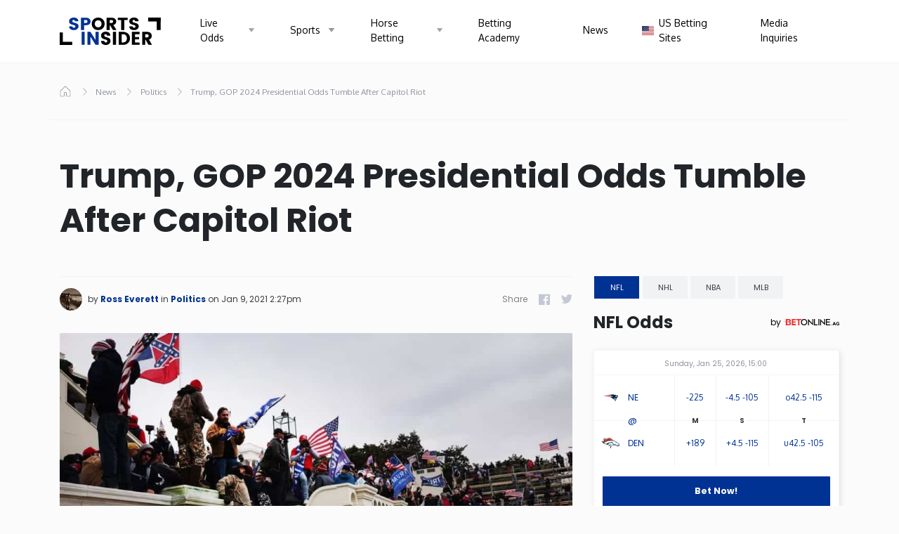

--- FILE ---
content_type: text/html; charset=UTF-8
request_url: https://www.sportsinsider.com/trump-gop-2024-presidential-odds-tumble-after-capitol-riot/
body_size: 41999
content:
<!DOCTYPE html><html lang="en" class="wp-singular post-template-default single single-post postid-8947 single-format-standard wp-theme-sports-insider is-navbar"><head><meta charset="utf-8"><meta name="viewport" content="width=device-width, initial-scale=1, shrink-to-fit=no"><title> Trump, GOP 2024 Presidential Odds Tumble After Capitol Riot - SportsInsider.com</title><style id="critical-css">:root{--color-shade-0: #F6F6F6;--color-shade-1: #D9D9D9;--color-shade-2: #A4A4A4;--color-shade-3: #636363;--color-gray-1: #333;--color-gray-3: #828282;--color-gray-4: #bdbdbd;--color-gray-5: #E0E0E0;--color-b1: #003293;--color-gd: #3C3E41;--color-gl: #C3C8D2;--color-gm: #8E939C;--color-glb: #F1F2F4;--color-wh: #fff;--color-bl: #000;--color-accent: var(--color-b1)}:root{--blue: #007bff;--indigo: #6610f2;--purple: #6f42c1;--pink: #e83e8c;--red: #dc3545;--orange: #fd7e14;--yellow: #ffc107;--green: #28a745;--teal: #20c997;--cyan: #17a2b8;--white: #fff;--gray: #6c757d;--gray-dark: #343a40;--primary: #003293;--secondary: #6c757d;--success: #28a745;--info: #17a2b8;--warning: #ffc107;--danger: #dc3545;--light: #f8f9fa;--dark: #343a40;--breakpoint-xs: 0;--breakpoint-sm: 576px;--breakpoint-md: 768px;--breakpoint-lg: 992px;--breakpoint-xl: 1200px;--breakpoint-hd: 1420px;--font-family-sans-serif: Poppins, -apple-system, BlinkMacSystemFont, "Segoe UI", Roboto, "Helvetica Neue", Arial, "Noto Sans", sans-serif, "Apple Color Emoji", "Segoe UI Emoji", "Segoe UI Symbol", "Noto Color Emoji";--font-family-monospace: SFMono-Regular, Menlo, Monaco, Consolas, "Liberation Mono", "Courier New", monospace}*,*::before,*::after{box-sizing:border-box}html{font-family:sans-serif;line-height:1.15;-webkit-text-size-adjust:100%;-webkit-tap-highlight-color:rgba(0,0,0,0)}article,aside,figcaption,figure,footer,header,hgroup,main,nav,section{display:block}body{margin:0;font-family:Poppins,-apple-system,BlinkMacSystemFont,"Segoe UI",Roboto,"Helvetica Neue",Arial,"Noto Sans",sans-serif,"Apple Color Emoji","Segoe UI Emoji","Segoe UI Symbol","Noto Color Emoji";font-size:1rem;font-weight:400;line-height:1.5;color:#212529;text-align:left;background-color:#fff}[tabindex="-1"]:focus{outline:0 !important}hr{box-sizing:content-box;height:0;overflow:visible}h1,h2,h3,h4,h5,h6{margin-top:0;margin-bottom:.5rem}p{margin-top:0;margin-bottom:1rem}abbr[title],abbr[data-original-title]{text-decoration:underline;-webkit-text-decoration:underline dotted;text-decoration:underline dotted;cursor:help;border-bottom:0;-webkit-text-decoration-skip-ink:none;text-decoration-skip-ink:none}address{margin-bottom:1rem;font-style:normal;line-height:inherit}ol,ul,dl{margin-top:0;margin-bottom:1rem}ol ol,ul ul,ol ul,ul ol{margin-bottom:0}dt{font-weight:700}dd{margin-bottom:.5rem;margin-left:0}blockquote{margin:0 0 1rem}b,strong{font-weight:bolder}small{font-size:80%}sub,sup{position:relative;font-size:75%;line-height:0;vertical-align:baseline}sub{bottom:-.25em}sup{top:-.5em}a{color:#003293;text-decoration:none;background-color:transparent}a:hover{color:#001847;text-decoration:underline}a:not([href]):not([tabindex]){color:inherit;text-decoration:none}a:not([href]):not([tabindex]):hover,a:not([href]):not([tabindex]):focus{color:inherit;text-decoration:none}a:not([href]):not([tabindex]):focus{outline:0}pre,code,kbd,samp{font-family:SFMono-Regular,Menlo,Monaco,Consolas,"Liberation Mono","Courier New",monospace;font-size:1em}pre{margin-top:0;margin-bottom:1rem;overflow:auto}figure{margin:0 0 1rem}img{vertical-align:middle;border-style:none}svg{overflow:hidden;vertical-align:middle}table{border-collapse:collapse}caption{padding-top:.75rem;padding-bottom:.75rem;color:#6c757d;text-align:left;caption-side:bottom}th{text-align:inherit}label{display:inline-block;margin-bottom:.5rem}button{border-radius:0}button:focus{outline:1px dotted;outline:5px auto -webkit-focus-ring-color}input,button,select,optgroup,textarea{margin:0;font-family:inherit;font-size:inherit;line-height:inherit}button,input{overflow:visible}button,select{text-transform:none}select{word-wrap:normal}button,[type="button"],[type="reset"],[type="submit"]{-webkit-appearance:button}button:not(:disabled),[type="button"]:not(:disabled),[type="reset"]:not(:disabled),[type="submit"]:not(:disabled){cursor:pointer}button::-moz-focus-inner,[type="button"]::-moz-focus-inner,[type="reset"]::-moz-focus-inner,[type="submit"]::-moz-focus-inner{padding:0;border-style:none}input[type="radio"],input[type="checkbox"]{box-sizing:border-box;padding:0}input[type="date"],input[type="time"],input[type="datetime-local"],input[type="month"]{-webkit-appearance:listbox}textarea{overflow:auto;resize:vertical}fieldset{min-width:0;padding:0;margin:0;border:0}legend{display:block;width:100%;max-width:100%;padding:0;margin-bottom:.5rem;font-size:1.5rem;line-height:inherit;color:inherit;white-space:normal}progress{vertical-align:baseline}[type="number"]::-webkit-inner-spin-button,[type="number"]::-webkit-outer-spin-button{height:auto}[type="search"]{outline-offset:-2px;-webkit-appearance:none}[type="search"]::-webkit-search-decoration{-webkit-appearance:none}::-webkit-file-upload-button{font:inherit;-webkit-appearance:button}output{display:inline-block}summary{display:list-item;cursor:pointer}template{display:none}[hidden]{display:none !important}h1,h2,h3,h4,h5,h6,.h1,.h2,.h3,.h4,.h5,.h6{margin-bottom:.5rem;font-weight:500;line-height:1.2}h1,.h1{font-size:2.5rem}h2,.h2{font-size:2rem}h3,.h3{font-size:1.75rem}h4,.h4{font-size:1.5rem}h5,.h5{font-size:1.25rem}h6,.h6{font-size:1rem}.lead{font-size:1.25rem;font-weight:300}.display-1{font-size:6rem;font-weight:300;line-height:1.2}.display-2{font-size:5.5rem;font-weight:300;line-height:1.2}.display-3{font-size:4.5rem;font-weight:300;line-height:1.2}.display-4{font-size:3.5rem;font-weight:300;line-height:1.2}hr{margin-top:1rem;margin-bottom:1rem;border:0;border-top:1px solid rgba(0,0,0,0.1)}small,.small{font-size:80%;font-weight:400}mark,.mark{padding:.2em;background-color:#fcf8e3}.list-unstyled{padding-left:0;list-style:none}.list-inline{padding-left:0;list-style:none}.list-inline-item{display:inline-block}.list-inline-item:not(:last-child){margin-right:.5rem}.initialism{font-size:90%;text-transform:uppercase}.blockquote{margin-bottom:1rem;font-size:1.25rem}.blockquote-footer{display:block;font-size:80%;color:#6c757d}.blockquote-footer::before{content:"\2014\00A0"}.container{width:100%;padding-right:15px;padding-left:15px;margin-right:auto;margin-left:auto}@media (min-width: 992px){.container{max-width:960px}}@media (min-width: 1200px){.container{max-width:1140px}}@media (min-width: 1420px){.container{max-width:1320px}}.container-fluid{width:100%;padding-right:15px;padding-left:15px;margin-right:auto;margin-left:auto}.row{display:-webkit-box;display:flex;flex-wrap:wrap;margin-right:-15px;margin-left:-15px}.no-gutters{margin-right:0;margin-left:0}.no-gutters>.col,.no-gutters>[class*="col-"]{padding-right:0;padding-left:0}.col-1,.col-2,.col-3,.col-4,.col-5,.col-6,.col-7,.col-8,.col-9,.col-10,.col-11,.col-12,.col,.col-auto,.col-sm-1,.col-sm-2,.col-sm-3,.col-sm-4,.col-sm-5,.col-sm-6,.col-sm-7,.col-sm-8,.col-sm-9,.col-sm-10,.col-sm-11,.col-sm-12,.col-sm,.col-sm-auto,.col-md-1,.col-md-2,.col-md-3,.col-md-4,.col-md-5,.col-md-6,.col-md-7,.col-md-8,.col-md-9,.col-md-10,.col-md-11,.col-md-12,.col-md,.col-md-auto,.col-lg-1,.col-lg-2,.col-lg-3,.col-lg-4,.col-lg-5,.col-lg-6,.col-lg-7,.col-lg-8,.col-lg-9,.col-lg-10,.col-lg-11,.col-lg-12,.col-lg,.col-lg-auto,.col-xl-1,.col-xl-2,.col-xl-3,.col-xl-4,.col-xl-5,.col-xl-6,.col-xl-7,.col-xl-8,.col-xl-9,.col-xl-10,.col-xl-11,.col-xl-12,.col-xl,.col-xl-auto,.col-hd-1,.col-hd-2,.col-hd-3,.col-hd-4,.col-hd-5,.col-hd-6,.col-hd-7,.col-hd-8,.col-hd-9,.col-hd-10,.col-hd-11,.col-hd-12,.col-hd,.col-hd-auto{position:relative;width:100%;padding-right:15px;padding-left:15px}.col{flex-basis:0;-webkit-box-flex:1;flex-grow:1;max-width:100%}.col-auto{-webkit-box-flex:0;flex:0 0 auto;width:auto;max-width:100%}.col-1{-webkit-box-flex:0;flex:0 0 8.33333%;max-width:8.33333%}.col-2{-webkit-box-flex:0;flex:0 0 16.66667%;max-width:16.66667%}.col-3{-webkit-box-flex:0;flex:0 0 25%;max-width:25%}.col-4{-webkit-box-flex:0;flex:0 0 33.33333%;max-width:33.33333%}.col-5{-webkit-box-flex:0;flex:0 0 41.66667%;max-width:41.66667%}.col-6{-webkit-box-flex:0;flex:0 0 50%;max-width:50%}.col-7{-webkit-box-flex:0;flex:0 0 58.33333%;max-width:58.33333%}.col-8{-webkit-box-flex:0;flex:0 0 66.66667%;max-width:66.66667%}.col-9{-webkit-box-flex:0;flex:0 0 75%;max-width:75%}.col-10{-webkit-box-flex:0;flex:0 0 83.33333%;max-width:83.33333%}.col-11{-webkit-box-flex:0;flex:0 0 91.66667%;max-width:91.66667%}.col-12{-webkit-box-flex:0;flex:0 0 100%;max-width:100%}.order-first{-webkit-box-ordinal-group:0;order:-1}.order-last{-webkit-box-ordinal-group:14;order:13}.order-0{-webkit-box-ordinal-group:1;order:0}.order-1{-webkit-box-ordinal-group:2;order:1}.order-2{-webkit-box-ordinal-group:3;order:2}.order-3{-webkit-box-ordinal-group:4;order:3}.order-4{-webkit-box-ordinal-group:5;order:4}.order-5{-webkit-box-ordinal-group:6;order:5}.order-6{-webkit-box-ordinal-group:7;order:6}.order-7{-webkit-box-ordinal-group:8;order:7}.order-8{-webkit-box-ordinal-group:9;order:8}.order-9{-webkit-box-ordinal-group:10;order:9}.order-10{-webkit-box-ordinal-group:11;order:10}.order-11{-webkit-box-ordinal-group:12;order:11}.order-12{-webkit-box-ordinal-group:13;order:12}.offset-1{margin-left:8.33333%}.offset-2{margin-left:16.66667%}.offset-3{margin-left:25%}.offset-4{margin-left:33.33333%}.offset-5{margin-left:41.66667%}.offset-6{margin-left:50%}.offset-7{margin-left:58.33333%}.offset-8{margin-left:66.66667%}.offset-9{margin-left:75%}.offset-10{margin-left:83.33333%}.offset-11{margin-left:91.66667%}@media (min-width: 576px){.col-sm{flex-basis:0;-webkit-box-flex:1;flex-grow:1;max-width:100%}.col-sm-auto{-webkit-box-flex:0;flex:0 0 auto;width:auto;max-width:100%}.col-sm-1{-webkit-box-flex:0;flex:0 0 8.33333%;max-width:8.33333%}.col-sm-2{-webkit-box-flex:0;flex:0 0 16.66667%;max-width:16.66667%}.col-sm-3{-webkit-box-flex:0;flex:0 0 25%;max-width:25%}.col-sm-4{-webkit-box-flex:0;flex:0 0 33.33333%;max-width:33.33333%}.col-sm-5{-webkit-box-flex:0;flex:0 0 41.66667%;max-width:41.66667%}.col-sm-6{-webkit-box-flex:0;flex:0 0 50%;max-width:50%}.col-sm-7{-webkit-box-flex:0;flex:0 0 58.33333%;max-width:58.33333%}.col-sm-8{-webkit-box-flex:0;flex:0 0 66.66667%;max-width:66.66667%}.col-sm-9{-webkit-box-flex:0;flex:0 0 75%;max-width:75%}.col-sm-10{-webkit-box-flex:0;flex:0 0 83.33333%;max-width:83.33333%}.col-sm-11{-webkit-box-flex:0;flex:0 0 91.66667%;max-width:91.66667%}.col-sm-12{-webkit-box-flex:0;flex:0 0 100%;max-width:100%}.order-sm-first{-webkit-box-ordinal-group:0;order:-1}.order-sm-last{-webkit-box-ordinal-group:14;order:13}.order-sm-0{-webkit-box-ordinal-group:1;order:0}.order-sm-1{-webkit-box-ordinal-group:2;order:1}.order-sm-2{-webkit-box-ordinal-group:3;order:2}.order-sm-3{-webkit-box-ordinal-group:4;order:3}.order-sm-4{-webkit-box-ordinal-group:5;order:4}.order-sm-5{-webkit-box-ordinal-group:6;order:5}.order-sm-6{-webkit-box-ordinal-group:7;order:6}.order-sm-7{-webkit-box-ordinal-group:8;order:7}.order-sm-8{-webkit-box-ordinal-group:9;order:8}.order-sm-9{-webkit-box-ordinal-group:10;order:9}.order-sm-10{-webkit-box-ordinal-group:11;order:10}.order-sm-11{-webkit-box-ordinal-group:12;order:11}.order-sm-12{-webkit-box-ordinal-group:13;order:12}.offset-sm-0{margin-left:0}.offset-sm-1{margin-left:8.33333%}.offset-sm-2{margin-left:16.66667%}.offset-sm-3{margin-left:25%}.offset-sm-4{margin-left:33.33333%}.offset-sm-5{margin-left:41.66667%}.offset-sm-6{margin-left:50%}.offset-sm-7{margin-left:58.33333%}.offset-sm-8{margin-left:66.66667%}.offset-sm-9{margin-left:75%}.offset-sm-10{margin-left:83.33333%}.offset-sm-11{margin-left:91.66667%}}@media (min-width: 768px){.col-md{flex-basis:0;-webkit-box-flex:1;flex-grow:1;max-width:100%}.col-md-auto{-webkit-box-flex:0;flex:0 0 auto;width:auto;max-width:100%}.col-md-1{-webkit-box-flex:0;flex:0 0 8.33333%;max-width:8.33333%}.col-md-2{-webkit-box-flex:0;flex:0 0 16.66667%;max-width:16.66667%}.col-md-3{-webkit-box-flex:0;flex:0 0 25%;max-width:25%}.col-md-4{-webkit-box-flex:0;flex:0 0 33.33333%;max-width:33.33333%}.col-md-5{-webkit-box-flex:0;flex:0 0 41.66667%;max-width:41.66667%}.col-md-6{-webkit-box-flex:0;flex:0 0 50%;max-width:50%}.col-md-7{-webkit-box-flex:0;flex:0 0 58.33333%;max-width:58.33333%}.col-md-8{-webkit-box-flex:0;flex:0 0 66.66667%;max-width:66.66667%}.col-md-9{-webkit-box-flex:0;flex:0 0 75%;max-width:75%}.col-md-10{-webkit-box-flex:0;flex:0 0 83.33333%;max-width:83.33333%}.col-md-11{-webkit-box-flex:0;flex:0 0 91.66667%;max-width:91.66667%}.col-md-12{-webkit-box-flex:0;flex:0 0 100%;max-width:100%}.order-md-first{-webkit-box-ordinal-group:0;order:-1}.order-md-last{-webkit-box-ordinal-group:14;order:13}.order-md-0{-webkit-box-ordinal-group:1;order:0}.order-md-1{-webkit-box-ordinal-group:2;order:1}.order-md-2{-webkit-box-ordinal-group:3;order:2}.order-md-3{-webkit-box-ordinal-group:4;order:3}.order-md-4{-webkit-box-ordinal-group:5;order:4}.order-md-5{-webkit-box-ordinal-group:6;order:5}.order-md-6{-webkit-box-ordinal-group:7;order:6}.order-md-7{-webkit-box-ordinal-group:8;order:7}.order-md-8{-webkit-box-ordinal-group:9;order:8}.order-md-9{-webkit-box-ordinal-group:10;order:9}.order-md-10{-webkit-box-ordinal-group:11;order:10}.order-md-11{-webkit-box-ordinal-group:12;order:11}.order-md-12{-webkit-box-ordinal-group:13;order:12}.offset-md-0{margin-left:0}.offset-md-1{margin-left:8.33333%}.offset-md-2{margin-left:16.66667%}.offset-md-3{margin-left:25%}.offset-md-4{margin-left:33.33333%}.offset-md-5{margin-left:41.66667%}.offset-md-6{margin-left:50%}.offset-md-7{margin-left:58.33333%}.offset-md-8{margin-left:66.66667%}.offset-md-9{margin-left:75%}.offset-md-10{margin-left:83.33333%}.offset-md-11{margin-left:91.66667%}}@media (min-width: 992px){.col-lg{flex-basis:0;-webkit-box-flex:1;flex-grow:1;max-width:100%}.col-lg-auto{-webkit-box-flex:0;flex:0 0 auto;width:auto;max-width:100%}.col-lg-1{-webkit-box-flex:0;flex:0 0 8.33333%;max-width:8.33333%}.col-lg-2{-webkit-box-flex:0;flex:0 0 16.66667%;max-width:16.66667%}.col-lg-3{-webkit-box-flex:0;flex:0 0 25%;max-width:25%}.col-lg-4{-webkit-box-flex:0;flex:0 0 33.33333%;max-width:33.33333%}.col-lg-5{-webkit-box-flex:0;flex:0 0 41.66667%;max-width:41.66667%}.col-lg-6{-webkit-box-flex:0;flex:0 0 50%;max-width:50%}.col-lg-7{-webkit-box-flex:0;flex:0 0 58.33333%;max-width:58.33333%}.col-lg-8{-webkit-box-flex:0;flex:0 0 66.66667%;max-width:66.66667%}.col-lg-9{-webkit-box-flex:0;flex:0 0 75%;max-width:75%}.col-lg-10{-webkit-box-flex:0;flex:0 0 83.33333%;max-width:83.33333%}.col-lg-11{-webkit-box-flex:0;flex:0 0 91.66667%;max-width:91.66667%}.col-lg-12{-webkit-box-flex:0;flex:0 0 100%;max-width:100%}.order-lg-first{-webkit-box-ordinal-group:0;order:-1}.order-lg-last{-webkit-box-ordinal-group:14;order:13}.order-lg-0{-webkit-box-ordinal-group:1;order:0}.order-lg-1{-webkit-box-ordinal-group:2;order:1}.order-lg-2{-webkit-box-ordinal-group:3;order:2}.order-lg-3{-webkit-box-ordinal-group:4;order:3}.order-lg-4{-webkit-box-ordinal-group:5;order:4}.order-lg-5{-webkit-box-ordinal-group:6;order:5}.order-lg-6{-webkit-box-ordinal-group:7;order:6}.order-lg-7{-webkit-box-ordinal-group:8;order:7}.order-lg-8{-webkit-box-ordinal-group:9;order:8}.order-lg-9{-webkit-box-ordinal-group:10;order:9}.order-lg-10{-webkit-box-ordinal-group:11;order:10}.order-lg-11{-webkit-box-ordinal-group:12;order:11}.order-lg-12{-webkit-box-ordinal-group:13;order:12}.offset-lg-0{margin-left:0}.offset-lg-1{margin-left:8.33333%}.offset-lg-2{margin-left:16.66667%}.offset-lg-3{margin-left:25%}.offset-lg-4{margin-left:33.33333%}.offset-lg-5{margin-left:41.66667%}.offset-lg-6{margin-left:50%}.offset-lg-7{margin-left:58.33333%}.offset-lg-8{margin-left:66.66667%}.offset-lg-9{margin-left:75%}.offset-lg-10{margin-left:83.33333%}.offset-lg-11{margin-left:91.66667%}}@media (min-width: 1200px){.col-xl{flex-basis:0;-webkit-box-flex:1;flex-grow:1;max-width:100%}.col-xl-auto{-webkit-box-flex:0;flex:0 0 auto;width:auto;max-width:100%}.col-xl-1{-webkit-box-flex:0;flex:0 0 8.33333%;max-width:8.33333%}.col-xl-2{-webkit-box-flex:0;flex:0 0 16.66667%;max-width:16.66667%}.col-xl-3{-webkit-box-flex:0;flex:0 0 25%;max-width:25%}.col-xl-4{-webkit-box-flex:0;flex:0 0 33.33333%;max-width:33.33333%}.col-xl-5{-webkit-box-flex:0;flex:0 0 41.66667%;max-width:41.66667%}.col-xl-6{-webkit-box-flex:0;flex:0 0 50%;max-width:50%}.col-xl-7{-webkit-box-flex:0;flex:0 0 58.33333%;max-width:58.33333%}.col-xl-8{-webkit-box-flex:0;flex:0 0 66.66667%;max-width:66.66667%}.col-xl-9{-webkit-box-flex:0;flex:0 0 75%;max-width:75%}.col-xl-10{-webkit-box-flex:0;flex:0 0 83.33333%;max-width:83.33333%}.col-xl-11{-webkit-box-flex:0;flex:0 0 91.66667%;max-width:91.66667%}.col-xl-12{-webkit-box-flex:0;flex:0 0 100%;max-width:100%}.order-xl-first{-webkit-box-ordinal-group:0;order:-1}.order-xl-last{-webkit-box-ordinal-group:14;order:13}.order-xl-0{-webkit-box-ordinal-group:1;order:0}.order-xl-1{-webkit-box-ordinal-group:2;order:1}.order-xl-2{-webkit-box-ordinal-group:3;order:2}.order-xl-3{-webkit-box-ordinal-group:4;order:3}.order-xl-4{-webkit-box-ordinal-group:5;order:4}.order-xl-5{-webkit-box-ordinal-group:6;order:5}.order-xl-6{-webkit-box-ordinal-group:7;order:6}.order-xl-7{-webkit-box-ordinal-group:8;order:7}.order-xl-8{-webkit-box-ordinal-group:9;order:8}.order-xl-9{-webkit-box-ordinal-group:10;order:9}.order-xl-10{-webkit-box-ordinal-group:11;order:10}.order-xl-11{-webkit-box-ordinal-group:12;order:11}.order-xl-12{-webkit-box-ordinal-group:13;order:12}.offset-xl-0{margin-left:0}.offset-xl-1{margin-left:8.33333%}.offset-xl-2{margin-left:16.66667%}.offset-xl-3{margin-left:25%}.offset-xl-4{margin-left:33.33333%}.offset-xl-5{margin-left:41.66667%}.offset-xl-6{margin-left:50%}.offset-xl-7{margin-left:58.33333%}.offset-xl-8{margin-left:66.66667%}.offset-xl-9{margin-left:75%}.offset-xl-10{margin-left:83.33333%}.offset-xl-11{margin-left:91.66667%}}@media (min-width: 1420px){.col-hd{flex-basis:0;-webkit-box-flex:1;flex-grow:1;max-width:100%}.col-hd-auto{-webkit-box-flex:0;flex:0 0 auto;width:auto;max-width:100%}.col-hd-1{-webkit-box-flex:0;flex:0 0 8.33333%;max-width:8.33333%}.col-hd-2{-webkit-box-flex:0;flex:0 0 16.66667%;max-width:16.66667%}.col-hd-3{-webkit-box-flex:0;flex:0 0 25%;max-width:25%}.col-hd-4{-webkit-box-flex:0;flex:0 0 33.33333%;max-width:33.33333%}.col-hd-5{-webkit-box-flex:0;flex:0 0 41.66667%;max-width:41.66667%}.col-hd-6{-webkit-box-flex:0;flex:0 0 50%;max-width:50%}.col-hd-7{-webkit-box-flex:0;flex:0 0 58.33333%;max-width:58.33333%}.col-hd-8{-webkit-box-flex:0;flex:0 0 66.66667%;max-width:66.66667%}.col-hd-9{-webkit-box-flex:0;flex:0 0 75%;max-width:75%}.col-hd-10{-webkit-box-flex:0;flex:0 0 83.33333%;max-width:83.33333%}.col-hd-11{-webkit-box-flex:0;flex:0 0 91.66667%;max-width:91.66667%}.col-hd-12{-webkit-box-flex:0;flex:0 0 100%;max-width:100%}.order-hd-first{-webkit-box-ordinal-group:0;order:-1}.order-hd-last{-webkit-box-ordinal-group:14;order:13}.order-hd-0{-webkit-box-ordinal-group:1;order:0}.order-hd-1{-webkit-box-ordinal-group:2;order:1}.order-hd-2{-webkit-box-ordinal-group:3;order:2}.order-hd-3{-webkit-box-ordinal-group:4;order:3}.order-hd-4{-webkit-box-ordinal-group:5;order:4}.order-hd-5{-webkit-box-ordinal-group:6;order:5}.order-hd-6{-webkit-box-ordinal-group:7;order:6}.order-hd-7{-webkit-box-ordinal-group:8;order:7}.order-hd-8{-webkit-box-ordinal-group:9;order:8}.order-hd-9{-webkit-box-ordinal-group:10;order:9}.order-hd-10{-webkit-box-ordinal-group:11;order:10}.order-hd-11{-webkit-box-ordinal-group:12;order:11}.order-hd-12{-webkit-box-ordinal-group:13;order:12}.offset-hd-0{margin-left:0}.offset-hd-1{margin-left:8.33333%}.offset-hd-2{margin-left:16.66667%}.offset-hd-3{margin-left:25%}.offset-hd-4{margin-left:33.33333%}.offset-hd-5{margin-left:41.66667%}.offset-hd-6{margin-left:50%}.offset-hd-7{margin-left:58.33333%}.offset-hd-8{margin-left:66.66667%}.offset-hd-9{margin-left:75%}.offset-hd-10{margin-left:83.33333%}.offset-hd-11{margin-left:91.66667%}}.nav{display:-webkit-box;display:flex;flex-wrap:wrap;padding-left:0;margin-bottom:0;list-style:none}.nav-link{display:block;padding:.5rem 1rem}.nav-link:hover,.nav-link:focus{text-decoration:none}.nav-link.disabled{color:#6c757d;pointer-events:none;cursor:default}.nav-tabs{border-bottom:1px solid #dee2e6}.nav-tabs .nav-item{margin-bottom:-1px}.nav-tabs .nav-link{border:1px solid transparent;border-top-left-radius:.25rem;border-top-right-radius:.25rem}.nav-tabs .nav-link:hover,.nav-tabs .nav-link:focus{border-color:#e9ecef #e9ecef #dee2e6}.nav-tabs .nav-link.disabled{color:#6c757d;background-color:transparent;border-color:transparent}.nav-tabs .nav-link.active,.nav-tabs .nav-item.show .nav-link{color:#495057;background-color:#fff;border-color:#dee2e6 #dee2e6 #fff}.nav-tabs .dropdown-menu{margin-top:-1px;border-top-left-radius:0;border-top-right-radius:0}.nav-pills .nav-link{border-radius:.25rem}.nav-pills .nav-link.active,.nav-pills .show>.nav-link{color:#fff;background-color:#003293}.nav-fill .nav-item{-webkit-box-flex:1;flex:1 1 auto;text-align:center}.nav-justified .nav-item{flex-basis:0;-webkit-box-flex:1;flex-grow:1;text-align:center}.tab-content>.tab-pane{display:none}.tab-content>.active{display:block}.navbar{position:relative;display:-webkit-box;display:flex;flex-wrap:wrap;-webkit-box-align:center;align-items:center;-webkit-box-pack:justify;justify-content:space-between;padding:.5rem 1rem}.navbar>.container,.navbar>.container-fluid{display:-webkit-box;display:flex;flex-wrap:wrap;-webkit-box-align:center;align-items:center;-webkit-box-pack:justify;justify-content:space-between}.navbar-brand{display:inline-block;padding-top:.3125rem;padding-bottom:.3125rem;margin-right:1rem;font-size:1.25rem;line-height:inherit;white-space:nowrap}.navbar-brand:hover,.navbar-brand:focus{text-decoration:none}.navbar-nav{display:-webkit-box;display:flex;-webkit-box-orient:vertical;-webkit-box-direction:normal;flex-direction:column;padding-left:0;margin-bottom:0;list-style:none}.navbar-nav .nav-link{padding-right:0;padding-left:0}.navbar-nav .dropdown-menu{position:static;float:none}.navbar-text{display:inline-block;padding-top:.5rem;padding-bottom:.5rem}.navbar-collapse{flex-basis:100%;-webkit-box-flex:1;flex-grow:1;-webkit-box-align:center;align-items:center}.navbar-toggler{padding:.25rem .75rem;font-size:1.25rem;line-height:1;background-color:transparent;border:1px solid transparent;border-radius:.25rem}.navbar-toggler:hover,.navbar-toggler:focus{text-decoration:none}.navbar-toggler-icon{display:inline-block;width:1.5em;height:1.5em;vertical-align:middle;content:"";background:no-repeat center center;background-size:100% 100%}@media (max-width: 575.98px){.navbar-expand-sm>.container,.navbar-expand-sm>.container-fluid{padding-right:0;padding-left:0}}@media (min-width: 576px){.navbar-expand-sm{-webkit-box-orient:horizontal;-webkit-box-direction:normal;flex-flow:row nowrap;-webkit-box-pack:start;justify-content:flex-start}.navbar-expand-sm .navbar-nav{-webkit-box-orient:horizontal;-webkit-box-direction:normal;flex-direction:row}.navbar-expand-sm .navbar-nav .dropdown-menu{position:absolute}.navbar-expand-sm .navbar-nav .nav-link{padding-right:.5rem;padding-left:.5rem}.navbar-expand-sm>.container,.navbar-expand-sm>.container-fluid{flex-wrap:nowrap}.navbar-expand-sm .navbar-collapse{display:-webkit-box !important;display:flex !important;flex-basis:auto}.navbar-expand-sm .navbar-toggler{display:none}}@media (max-width: 767.98px){.navbar-expand-md>.container,.navbar-expand-md>.container-fluid{padding-right:0;padding-left:0}}@media (min-width: 768px){.navbar-expand-md{-webkit-box-orient:horizontal;-webkit-box-direction:normal;flex-flow:row nowrap;-webkit-box-pack:start;justify-content:flex-start}.navbar-expand-md .navbar-nav{-webkit-box-orient:horizontal;-webkit-box-direction:normal;flex-direction:row}.navbar-expand-md .navbar-nav .dropdown-menu{position:absolute}.navbar-expand-md .navbar-nav .nav-link{padding-right:.5rem;padding-left:.5rem}.navbar-expand-md>.container,.navbar-expand-md>.container-fluid{flex-wrap:nowrap}.navbar-expand-md .navbar-collapse{display:-webkit-box !important;display:flex !important;flex-basis:auto}.navbar-expand-md .navbar-toggler{display:none}}@media (max-width: 991.98px){.navbar-expand-lg>.container,.navbar-expand-lg>.container-fluid{padding-right:0;padding-left:0}}@media (min-width: 992px){.navbar-expand-lg{-webkit-box-orient:horizontal;-webkit-box-direction:normal;flex-flow:row nowrap;-webkit-box-pack:start;justify-content:flex-start}.navbar-expand-lg .navbar-nav{-webkit-box-orient:horizontal;-webkit-box-direction:normal;flex-direction:row}.navbar-expand-lg .navbar-nav .dropdown-menu{position:absolute}.navbar-expand-lg .navbar-nav .nav-link{padding-right:.5rem;padding-left:.5rem}.navbar-expand-lg>.container,.navbar-expand-lg>.container-fluid{flex-wrap:nowrap}.navbar-expand-lg .navbar-collapse{display:-webkit-box !important;display:flex !important;flex-basis:auto}.navbar-expand-lg .navbar-toggler{display:none}}@media (max-width: 1199.98px){.navbar-expand-xl>.container,.navbar-expand-xl>.container-fluid{padding-right:0;padding-left:0}}@media (min-width: 1200px){.navbar-expand-xl{-webkit-box-orient:horizontal;-webkit-box-direction:normal;flex-flow:row nowrap;-webkit-box-pack:start;justify-content:flex-start}.navbar-expand-xl .navbar-nav{-webkit-box-orient:horizontal;-webkit-box-direction:normal;flex-direction:row}.navbar-expand-xl .navbar-nav .dropdown-menu{position:absolute}.navbar-expand-xl .navbar-nav .nav-link{padding-right:.5rem;padding-left:.5rem}.navbar-expand-xl>.container,.navbar-expand-xl>.container-fluid{flex-wrap:nowrap}.navbar-expand-xl .navbar-collapse{display:-webkit-box !important;display:flex !important;flex-basis:auto}.navbar-expand-xl .navbar-toggler{display:none}}@media (max-width: 1419.98px){.navbar-expand-hd>.container,.navbar-expand-hd>.container-fluid{padding-right:0;padding-left:0}}@media (min-width: 1420px){.navbar-expand-hd{-webkit-box-orient:horizontal;-webkit-box-direction:normal;flex-flow:row nowrap;-webkit-box-pack:start;justify-content:flex-start}.navbar-expand-hd .navbar-nav{-webkit-box-orient:horizontal;-webkit-box-direction:normal;flex-direction:row}.navbar-expand-hd .navbar-nav .dropdown-menu{position:absolute}.navbar-expand-hd .navbar-nav .nav-link{padding-right:.5rem;padding-left:.5rem}.navbar-expand-hd>.container,.navbar-expand-hd>.container-fluid{flex-wrap:nowrap}.navbar-expand-hd .navbar-collapse{display:-webkit-box !important;display:flex !important;flex-basis:auto}.navbar-expand-hd .navbar-toggler{display:none}}.navbar-expand{-webkit-box-orient:horizontal;-webkit-box-direction:normal;flex-flow:row nowrap;-webkit-box-pack:start;justify-content:flex-start}.navbar-expand>.container,.navbar-expand>.container-fluid{padding-right:0;padding-left:0}.navbar-expand .navbar-nav{-webkit-box-orient:horizontal;-webkit-box-direction:normal;flex-direction:row}.navbar-expand .navbar-nav .dropdown-menu{position:absolute}.navbar-expand .navbar-nav .nav-link{padding-right:.5rem;padding-left:.5rem}.navbar-expand>.container,.navbar-expand>.container-fluid{flex-wrap:nowrap}.navbar-expand .navbar-collapse{display:-webkit-box !important;display:flex !important;flex-basis:auto}.navbar-expand .navbar-toggler{display:none}.navbar-light .navbar-brand{color:rgba(0,0,0,0.9)}.navbar-light .navbar-brand:hover,.navbar-light .navbar-brand:focus{color:rgba(0,0,0,0.9)}.navbar-light .navbar-nav .nav-link{color:#000}.navbar-light .navbar-nav .nav-link:hover,.navbar-light .navbar-nav .nav-link:focus{color:rgba(0,0,0,0.7)}.navbar-light .navbar-nav .nav-link.disabled{color:rgba(0,0,0,0.3)}.navbar-light .navbar-nav .show>.nav-link,.navbar-light .navbar-nav .active>.nav-link,.navbar-light .navbar-nav .nav-link.show,.navbar-light .navbar-nav .nav-link.active{color:rgba(0,0,0,0.9)}.navbar-light .navbar-toggler{color:#000;border-color:rgba(0,0,0,0.1)}.navbar-light .navbar-toggler-icon{background-image:url("data:image/svg+xml,%3csvg viewBox='0 0 30 30' xmlns='http://www.w3.org/2000/svg'%3e%3cpath stroke='%23000' stroke-width='2' stroke-linecap='round' stroke-miterlimit='10' d='M4 7h22M4 15h22M4 23h22'/%3e%3c/svg%3e")}.navbar-light .navbar-text{color:#000}.navbar-light .navbar-text a{color:rgba(0,0,0,0.9)}.navbar-light .navbar-text a:hover,.navbar-light .navbar-text a:focus{color:rgba(0,0,0,0.9)}.navbar-dark .navbar-brand{color:#fff}.navbar-dark .navbar-brand:hover,.navbar-dark .navbar-brand:focus{color:#fff}.navbar-dark .navbar-nav .nav-link{color:rgba(255,255,255,0.5)}.navbar-dark .navbar-nav .nav-link:hover,.navbar-dark .navbar-nav .nav-link:focus{color:rgba(255,255,255,0.75)}.navbar-dark .navbar-nav .nav-link.disabled{color:rgba(255,255,255,0.25)}.navbar-dark .navbar-nav .show>.nav-link,.navbar-dark .navbar-nav .active>.nav-link,.navbar-dark .navbar-nav .nav-link.show,.navbar-dark .navbar-nav .nav-link.active{color:#fff}.navbar-dark .navbar-toggler{color:rgba(255,255,255,0.5);border-color:rgba(255,255,255,0.1)}.navbar-dark .navbar-toggler-icon{background-image:url("data:image/svg+xml,%3csvg viewBox='0 0 30 30' xmlns='http://www.w3.org/2000/svg'%3e%3cpath stroke='rgba(255,255,255,0.5)' stroke-width='2' stroke-linecap='round' stroke-miterlimit='10' d='M4 7h22M4 15h22M4 23h22'/%3e%3c/svg%3e")}.navbar-dark .navbar-text{color:rgba(255,255,255,0.5)}.navbar-dark .navbar-text a{color:#fff}.navbar-dark .navbar-text a:hover,.navbar-dark .navbar-text a:focus{color:#fff}.align-baseline{vertical-align:baseline !important}.align-top{vertical-align:top !important}.align-middle{vertical-align:middle !important}.align-bottom{vertical-align:bottom !important}.align-text-bottom{vertical-align:text-bottom !important}.align-text-top{vertical-align:text-top !important}.bg-primary{background-color:#003293 !important}a.bg-primary:hover,a.bg-primary:focus,button.bg-primary:hover,button.bg-primary:focus{background-color:#002160 !important}.bg-secondary{background-color:#6c757d !important}a.bg-secondary:hover,a.bg-secondary:focus,button.bg-secondary:hover,button.bg-secondary:focus{background-color:#545b62 !important}.bg-success{background-color:#28a745 !important}a.bg-success:hover,a.bg-success:focus,button.bg-success:hover,button.bg-success:focus{background-color:#1e7e34 !important}.bg-info{background-color:#17a2b8 !important}a.bg-info:hover,a.bg-info:focus,button.bg-info:hover,button.bg-info:focus{background-color:#117a8b !important}.bg-warning{background-color:#ffc107 !important}a.bg-warning:hover,a.bg-warning:focus,button.bg-warning:hover,button.bg-warning:focus{background-color:#d39e00 !important}.bg-danger{background-color:#dc3545 !important}a.bg-danger:hover,a.bg-danger:focus,button.bg-danger:hover,button.bg-danger:focus{background-color:#bd2130 !important}.bg-light{background-color:#f8f9fa !important}a.bg-light:hover,a.bg-light:focus,button.bg-light:hover,button.bg-light:focus{background-color:#dae0e5 !important}.bg-dark{background-color:#343a40 !important}a.bg-dark:hover,a.bg-dark:focus,button.bg-dark:hover,button.bg-dark:focus{background-color:#1d2124 !important}.bg-white{background-color:#fff !important}.bg-transparent{background-color:transparent !important}.border{border:1px solid #dee2e6 !important}.border-top{border-top:1px solid #dee2e6 !important}.border-right{border-right:1px solid #dee2e6 !important}.border-bottom{border-bottom:1px solid #dee2e6 !important}.border-left{border-left:1px solid #dee2e6 !important}.border-0{border:0 !important}.border-top-0{border-top:0 !important}.border-right-0{border-right:0 !important}.border-bottom-0{border-bottom:0 !important}.border-left-0{border-left:0 !important}.border-primary{border-color:#003293 !important}.border-secondary{border-color:#6c757d !important}.border-success{border-color:#28a745 !important}.border-info{border-color:#17a2b8 !important}.border-warning{border-color:#ffc107 !important}.border-danger{border-color:#dc3545 !important}.border-light{border-color:#f8f9fa !important}.border-dark{border-color:#343a40 !important}.border-white{border-color:#fff !important}.rounded-sm{border-radius:.2rem !important}.rounded{border-radius:.25rem !important}.rounded-top{border-top-left-radius:.25rem !important;border-top-right-radius:.25rem !important}.rounded-right{border-top-right-radius:.25rem !important;border-bottom-right-radius:.25rem !important}.rounded-bottom{border-bottom-right-radius:.25rem !important;border-bottom-left-radius:.25rem !important}.rounded-left{border-top-left-radius:.25rem !important;border-bottom-left-radius:.25rem !important}.rounded-lg{border-radius:.3rem !important}.rounded-circle{border-radius:50% !important}.rounded-pill{border-radius:50rem !important}.rounded-0{border-radius:0 !important}.clearfix::after{display:block;clear:both;content:""}.d-none{display:none !important}.d-inline{display:inline !important}.d-inline-block{display:inline-block !important}.d-block{display:block !important}.d-table{display:table !important}.d-table-row{display:table-row !important}.d-table-cell{display:table-cell !important}.d-flex{display:-webkit-box !important;display:flex !important}.d-inline-flex{display:-webkit-inline-box !important;display:inline-flex !important}@media (min-width: 576px){.d-sm-none{display:none !important}.d-sm-inline{display:inline !important}.d-sm-inline-block{display:inline-block !important}.d-sm-block{display:block !important}.d-sm-table{display:table !important}.d-sm-table-row{display:table-row !important}.d-sm-table-cell{display:table-cell !important}.d-sm-flex{display:-webkit-box !important;display:flex !important}.d-sm-inline-flex{display:-webkit-inline-box !important;display:inline-flex !important}}@media (min-width: 768px){.d-md-none{display:none !important}.d-md-inline{display:inline !important}.d-md-inline-block{display:inline-block !important}.d-md-block{display:block !important}.d-md-table{display:table !important}.d-md-table-row{display:table-row !important}.d-md-table-cell{display:table-cell !important}.d-md-flex{display:-webkit-box !important;display:flex !important}.d-md-inline-flex{display:-webkit-inline-box !important;display:inline-flex !important}}@media (min-width: 992px){.d-lg-none{display:none !important}.d-lg-inline{display:inline !important}.d-lg-inline-block{display:inline-block !important}.d-lg-block{display:block !important}.d-lg-table{display:table !important}.d-lg-table-row{display:table-row !important}.d-lg-table-cell{display:table-cell !important}.d-lg-flex{display:-webkit-box !important;display:flex !important}.d-lg-inline-flex{display:-webkit-inline-box !important;display:inline-flex !important}}@media (min-width: 1200px){.d-xl-none{display:none !important}.d-xl-inline{display:inline !important}.d-xl-inline-block{display:inline-block !important}.d-xl-block{display:block !important}.d-xl-table{display:table !important}.d-xl-table-row{display:table-row !important}.d-xl-table-cell{display:table-cell !important}.d-xl-flex{display:-webkit-box !important;display:flex !important}.d-xl-inline-flex{display:-webkit-inline-box !important;display:inline-flex !important}}@media (min-width: 1420px){.d-hd-none{display:none !important}.d-hd-inline{display:inline !important}.d-hd-inline-block{display:inline-block !important}.d-hd-block{display:block !important}.d-hd-table{display:table !important}.d-hd-table-row{display:table-row !important}.d-hd-table-cell{display:table-cell !important}.d-hd-flex{display:-webkit-box !important;display:flex !important}.d-hd-inline-flex{display:-webkit-inline-box !important;display:inline-flex !important}}@media print{.d-print-none{display:none !important}.d-print-inline{display:inline !important}.d-print-inline-block{display:inline-block !important}.d-print-block{display:block !important}.d-print-table{display:table !important}.d-print-table-row{display:table-row !important}.d-print-table-cell{display:table-cell !important}.d-print-flex{display:-webkit-box !important;display:flex !important}.d-print-inline-flex{display:-webkit-inline-box !important;display:inline-flex !important}}.embed-responsive{position:relative;display:block;width:100%;padding:0;overflow:hidden}.embed-responsive::before{display:block;content:""}.embed-responsive .embed-responsive-item,.embed-responsive iframe,.embed-responsive embed,.embed-responsive object,.embed-responsive video{position:absolute;top:0;bottom:0;left:0;width:100%;height:100%;border:0}.embed-responsive-21by9::before{padding-top:42.85714%}.embed-responsive-16by9::before{padding-top:56.25%}.embed-responsive-4by3::before{padding-top:75%}.embed-responsive-1by1::before{padding-top:100%}.flex-row{-webkit-box-orient:horizontal !important;-webkit-box-direction:normal !important;flex-direction:row !important}.flex-column{-webkit-box-orient:vertical !important;-webkit-box-direction:normal !important;flex-direction:column !important}.flex-row-reverse{-webkit-box-orient:horizontal !important;-webkit-box-direction:reverse !important;flex-direction:row-reverse !important}.flex-column-reverse{-webkit-box-orient:vertical !important;-webkit-box-direction:reverse !important;flex-direction:column-reverse !important}.flex-wrap{flex-wrap:wrap !important}.flex-nowrap{flex-wrap:nowrap !important}.flex-wrap-reverse{flex-wrap:wrap-reverse !important}.flex-fill{-webkit-box-flex:1 !important;flex:1 1 auto !important}.flex-grow-0{-webkit-box-flex:0 !important;flex-grow:0 !important}.flex-grow-1{-webkit-box-flex:1 !important;flex-grow:1 !important}.flex-shrink-0{flex-shrink:0 !important}.flex-shrink-1{flex-shrink:1 !important}.justify-content-start{-webkit-box-pack:start !important;justify-content:flex-start !important}.justify-content-end{-webkit-box-pack:end !important;justify-content:flex-end !important}.justify-content-center{-webkit-box-pack:center !important;justify-content:center !important}.justify-content-between{-webkit-box-pack:justify !important;justify-content:space-between !important}.justify-content-around{justify-content:space-around !important}.align-items-start{-webkit-box-align:start !important;align-items:flex-start !important}.align-items-end{-webkit-box-align:end !important;align-items:flex-end !important}.align-items-center{-webkit-box-align:center !important;align-items:center !important}.align-items-baseline{-webkit-box-align:baseline !important;align-items:baseline !important}.align-items-stretch{-webkit-box-align:stretch !important;align-items:stretch !important}.align-content-start{align-content:flex-start !important}.align-content-end{align-content:flex-end !important}.align-content-center{align-content:center !important}.align-content-between{align-content:space-between !important}.align-content-around{align-content:space-around !important}.align-content-stretch{align-content:stretch !important}.align-self-auto{align-self:auto !important}.align-self-start{align-self:flex-start !important}.align-self-end{align-self:flex-end !important}.align-self-center{align-self:center !important}.align-self-baseline{align-self:baseline !important}.align-self-stretch{align-self:stretch !important}@media (min-width: 576px){.flex-sm-row{-webkit-box-orient:horizontal !important;-webkit-box-direction:normal !important;flex-direction:row !important}.flex-sm-column{-webkit-box-orient:vertical !important;-webkit-box-direction:normal !important;flex-direction:column !important}.flex-sm-row-reverse{-webkit-box-orient:horizontal !important;-webkit-box-direction:reverse !important;flex-direction:row-reverse !important}.flex-sm-column-reverse{-webkit-box-orient:vertical !important;-webkit-box-direction:reverse !important;flex-direction:column-reverse !important}.flex-sm-wrap{flex-wrap:wrap !important}.flex-sm-nowrap{flex-wrap:nowrap !important}.flex-sm-wrap-reverse{flex-wrap:wrap-reverse !important}.flex-sm-fill{-webkit-box-flex:1 !important;flex:1 1 auto !important}.flex-sm-grow-0{-webkit-box-flex:0 !important;flex-grow:0 !important}.flex-sm-grow-1{-webkit-box-flex:1 !important;flex-grow:1 !important}.flex-sm-shrink-0{flex-shrink:0 !important}.flex-sm-shrink-1{flex-shrink:1 !important}.justify-content-sm-start{-webkit-box-pack:start !important;justify-content:flex-start !important}.justify-content-sm-end{-webkit-box-pack:end !important;justify-content:flex-end !important}.justify-content-sm-center{-webkit-box-pack:center !important;justify-content:center !important}.justify-content-sm-between{-webkit-box-pack:justify !important;justify-content:space-between !important}.justify-content-sm-around{justify-content:space-around !important}.align-items-sm-start{-webkit-box-align:start !important;align-items:flex-start !important}.align-items-sm-end{-webkit-box-align:end !important;align-items:flex-end !important}.align-items-sm-center{-webkit-box-align:center !important;align-items:center !important}.align-items-sm-baseline{-webkit-box-align:baseline !important;align-items:baseline !important}.align-items-sm-stretch{-webkit-box-align:stretch !important;align-items:stretch !important}.align-content-sm-start{align-content:flex-start !important}.align-content-sm-end{align-content:flex-end !important}.align-content-sm-center{align-content:center !important}.align-content-sm-between{align-content:space-between !important}.align-content-sm-around{align-content:space-around !important}.align-content-sm-stretch{align-content:stretch !important}.align-self-sm-auto{align-self:auto !important}.align-self-sm-start{align-self:flex-start !important}.align-self-sm-end{align-self:flex-end !important}.align-self-sm-center{align-self:center !important}.align-self-sm-baseline{align-self:baseline !important}.align-self-sm-stretch{align-self:stretch !important}}@media (min-width: 768px){.flex-md-row{-webkit-box-orient:horizontal !important;-webkit-box-direction:normal !important;flex-direction:row !important}.flex-md-column{-webkit-box-orient:vertical !important;-webkit-box-direction:normal !important;flex-direction:column !important}.flex-md-row-reverse{-webkit-box-orient:horizontal !important;-webkit-box-direction:reverse !important;flex-direction:row-reverse !important}.flex-md-column-reverse{-webkit-box-orient:vertical !important;-webkit-box-direction:reverse !important;flex-direction:column-reverse !important}.flex-md-wrap{flex-wrap:wrap !important}.flex-md-nowrap{flex-wrap:nowrap !important}.flex-md-wrap-reverse{flex-wrap:wrap-reverse !important}.flex-md-fill{-webkit-box-flex:1 !important;flex:1 1 auto !important}.flex-md-grow-0{-webkit-box-flex:0 !important;flex-grow:0 !important}.flex-md-grow-1{-webkit-box-flex:1 !important;flex-grow:1 !important}.flex-md-shrink-0{flex-shrink:0 !important}.flex-md-shrink-1{flex-shrink:1 !important}.justify-content-md-start{-webkit-box-pack:start !important;justify-content:flex-start !important}.justify-content-md-end{-webkit-box-pack:end !important;justify-content:flex-end !important}.justify-content-md-center{-webkit-box-pack:center !important;justify-content:center !important}.justify-content-md-between{-webkit-box-pack:justify !important;justify-content:space-between !important}.justify-content-md-around{justify-content:space-around !important}.align-items-md-start{-webkit-box-align:start !important;align-items:flex-start !important}.align-items-md-end{-webkit-box-align:end !important;align-items:flex-end !important}.align-items-md-center{-webkit-box-align:center !important;align-items:center !important}.align-items-md-baseline{-webkit-box-align:baseline !important;align-items:baseline !important}.align-items-md-stretch{-webkit-box-align:stretch !important;align-items:stretch !important}.align-content-md-start{align-content:flex-start !important}.align-content-md-end{align-content:flex-end !important}.align-content-md-center{align-content:center !important}.align-content-md-between{align-content:space-between !important}.align-content-md-around{align-content:space-around !important}.align-content-md-stretch{align-content:stretch !important}.align-self-md-auto{align-self:auto !important}.align-self-md-start{align-self:flex-start !important}.align-self-md-end{align-self:flex-end !important}.align-self-md-center{align-self:center !important}.align-self-md-baseline{align-self:baseline !important}.align-self-md-stretch{align-self:stretch !important}}@media (min-width: 992px){.flex-lg-row{-webkit-box-orient:horizontal !important;-webkit-box-direction:normal !important;flex-direction:row !important}.flex-lg-column{-webkit-box-orient:vertical !important;-webkit-box-direction:normal !important;flex-direction:column !important}.flex-lg-row-reverse{-webkit-box-orient:horizontal !important;-webkit-box-direction:reverse !important;flex-direction:row-reverse !important}.flex-lg-column-reverse{-webkit-box-orient:vertical !important;-webkit-box-direction:reverse !important;flex-direction:column-reverse !important}.flex-lg-wrap{flex-wrap:wrap !important}.flex-lg-nowrap{flex-wrap:nowrap !important}.flex-lg-wrap-reverse{flex-wrap:wrap-reverse !important}.flex-lg-fill{-webkit-box-flex:1 !important;flex:1 1 auto !important}.flex-lg-grow-0{-webkit-box-flex:0 !important;flex-grow:0 !important}.flex-lg-grow-1{-webkit-box-flex:1 !important;flex-grow:1 !important}.flex-lg-shrink-0{flex-shrink:0 !important}.flex-lg-shrink-1{flex-shrink:1 !important}.justify-content-lg-start{-webkit-box-pack:start !important;justify-content:flex-start !important}.justify-content-lg-end{-webkit-box-pack:end !important;justify-content:flex-end !important}.justify-content-lg-center{-webkit-box-pack:center !important;justify-content:center !important}.justify-content-lg-between{-webkit-box-pack:justify !important;justify-content:space-between !important}.justify-content-lg-around{justify-content:space-around !important}.align-items-lg-start{-webkit-box-align:start !important;align-items:flex-start !important}.align-items-lg-end{-webkit-box-align:end !important;align-items:flex-end !important}.align-items-lg-center{-webkit-box-align:center !important;align-items:center !important}.align-items-lg-baseline{-webkit-box-align:baseline !important;align-items:baseline !important}.align-items-lg-stretch{-webkit-box-align:stretch !important;align-items:stretch !important}.align-content-lg-start{align-content:flex-start !important}.align-content-lg-end{align-content:flex-end !important}.align-content-lg-center{align-content:center !important}.align-content-lg-between{align-content:space-between !important}.align-content-lg-around{align-content:space-around !important}.align-content-lg-stretch{align-content:stretch !important}.align-self-lg-auto{align-self:auto !important}.align-self-lg-start{align-self:flex-start !important}.align-self-lg-end{align-self:flex-end !important}.align-self-lg-center{align-self:center !important}.align-self-lg-baseline{align-self:baseline !important}.align-self-lg-stretch{align-self:stretch !important}}@media (min-width: 1200px){.flex-xl-row{-webkit-box-orient:horizontal !important;-webkit-box-direction:normal !important;flex-direction:row !important}.flex-xl-column{-webkit-box-orient:vertical !important;-webkit-box-direction:normal !important;flex-direction:column !important}.flex-xl-row-reverse{-webkit-box-orient:horizontal !important;-webkit-box-direction:reverse !important;flex-direction:row-reverse !important}.flex-xl-column-reverse{-webkit-box-orient:vertical !important;-webkit-box-direction:reverse !important;flex-direction:column-reverse !important}.flex-xl-wrap{flex-wrap:wrap !important}.flex-xl-nowrap{flex-wrap:nowrap !important}.flex-xl-wrap-reverse{flex-wrap:wrap-reverse !important}.flex-xl-fill{-webkit-box-flex:1 !important;flex:1 1 auto !important}.flex-xl-grow-0{-webkit-box-flex:0 !important;flex-grow:0 !important}.flex-xl-grow-1{-webkit-box-flex:1 !important;flex-grow:1 !important}.flex-xl-shrink-0{flex-shrink:0 !important}.flex-xl-shrink-1{flex-shrink:1 !important}.justify-content-xl-start{-webkit-box-pack:start !important;justify-content:flex-start !important}.justify-content-xl-end{-webkit-box-pack:end !important;justify-content:flex-end !important}.justify-content-xl-center{-webkit-box-pack:center !important;justify-content:center !important}.justify-content-xl-between{-webkit-box-pack:justify !important;justify-content:space-between !important}.justify-content-xl-around{justify-content:space-around !important}.align-items-xl-start{-webkit-box-align:start !important;align-items:flex-start !important}.align-items-xl-end{-webkit-box-align:end !important;align-items:flex-end !important}.align-items-xl-center{-webkit-box-align:center !important;align-items:center !important}.align-items-xl-baseline{-webkit-box-align:baseline !important;align-items:baseline !important}.align-items-xl-stretch{-webkit-box-align:stretch !important;align-items:stretch !important}.align-content-xl-start{align-content:flex-start !important}.align-content-xl-end{align-content:flex-end !important}.align-content-xl-center{align-content:center !important}.align-content-xl-between{align-content:space-between !important}.align-content-xl-around{align-content:space-around !important}.align-content-xl-stretch{align-content:stretch !important}.align-self-xl-auto{align-self:auto !important}.align-self-xl-start{align-self:flex-start !important}.align-self-xl-end{align-self:flex-end !important}.align-self-xl-center{align-self:center !important}.align-self-xl-baseline{align-self:baseline !important}.align-self-xl-stretch{align-self:stretch !important}}@media (min-width: 1420px){.flex-hd-row{-webkit-box-orient:horizontal !important;-webkit-box-direction:normal !important;flex-direction:row !important}.flex-hd-column{-webkit-box-orient:vertical !important;-webkit-box-direction:normal !important;flex-direction:column !important}.flex-hd-row-reverse{-webkit-box-orient:horizontal !important;-webkit-box-direction:reverse !important;flex-direction:row-reverse !important}.flex-hd-column-reverse{-webkit-box-orient:vertical !important;-webkit-box-direction:reverse !important;flex-direction:column-reverse !important}.flex-hd-wrap{flex-wrap:wrap !important}.flex-hd-nowrap{flex-wrap:nowrap !important}.flex-hd-wrap-reverse{flex-wrap:wrap-reverse !important}.flex-hd-fill{-webkit-box-flex:1 !important;flex:1 1 auto !important}.flex-hd-grow-0{-webkit-box-flex:0 !important;flex-grow:0 !important}.flex-hd-grow-1{-webkit-box-flex:1 !important;flex-grow:1 !important}.flex-hd-shrink-0{flex-shrink:0 !important}.flex-hd-shrink-1{flex-shrink:1 !important}.justify-content-hd-start{-webkit-box-pack:start !important;justify-content:flex-start !important}.justify-content-hd-end{-webkit-box-pack:end !important;justify-content:flex-end !important}.justify-content-hd-center{-webkit-box-pack:center !important;justify-content:center !important}.justify-content-hd-between{-webkit-box-pack:justify !important;justify-content:space-between !important}.justify-content-hd-around{justify-content:space-around !important}.align-items-hd-start{-webkit-box-align:start !important;align-items:flex-start !important}.align-items-hd-end{-webkit-box-align:end !important;align-items:flex-end !important}.align-items-hd-center{-webkit-box-align:center !important;align-items:center !important}.align-items-hd-baseline{-webkit-box-align:baseline !important;align-items:baseline !important}.align-items-hd-stretch{-webkit-box-align:stretch !important;align-items:stretch !important}.align-content-hd-start{align-content:flex-start !important}.align-content-hd-end{align-content:flex-end !important}.align-content-hd-center{align-content:center !important}.align-content-hd-between{align-content:space-between !important}.align-content-hd-around{align-content:space-around !important}.align-content-hd-stretch{align-content:stretch !important}.align-self-hd-auto{align-self:auto !important}.align-self-hd-start{align-self:flex-start !important}.align-self-hd-end{align-self:flex-end !important}.align-self-hd-center{align-self:center !important}.align-self-hd-baseline{align-self:baseline !important}.align-self-hd-stretch{align-self:stretch !important}}.float-left{float:left !important}.float-right{float:right !important}.float-none{float:none !important}@media (min-width: 576px){.float-sm-left{float:left !important}.float-sm-right{float:right !important}.float-sm-none{float:none !important}}@media (min-width: 768px){.float-md-left{float:left !important}.float-md-right{float:right !important}.float-md-none{float:none !important}}@media (min-width: 992px){.float-lg-left{float:left !important}.float-lg-right{float:right !important}.float-lg-none{float:none !important}}@media (min-width: 1200px){.float-xl-left{float:left !important}.float-xl-right{float:right !important}.float-xl-none{float:none !important}}@media (min-width: 1420px){.float-hd-left{float:left !important}.float-hd-right{float:right !important}.float-hd-none{float:none !important}}.overflow-auto{overflow:auto !important}.overflow-hidden{overflow:hidden !important}.position-static{position:static !important}.position-relative{position:relative !important}.position-absolute{position:absolute !important}.position-fixed{position:fixed !important}.position-sticky{position:-webkit-sticky !important;position:sticky !important}.fixed-top{position:fixed;top:0;right:0;left:0;z-index:1030}.fixed-bottom{position:fixed;right:0;bottom:0;left:0;z-index:1030}@supports ((position: -webkit-sticky) or (position: sticky)){.sticky-top{position:-webkit-sticky;position:sticky;top:0;z-index:1020}}.sr-only{position:absolute;width:1px;height:1px;padding:0;overflow:hidden;clip:rect(0, 0, 0, 0);white-space:nowrap;border:0}.sr-only-focusable:active,.sr-only-focusable:focus{position:static;width:auto;height:auto;overflow:visible;clip:auto;white-space:normal}.shadow-sm{box-shadow:0 0.125rem 0.25rem rgba(0,0,0,0.075) !important}.shadow{box-shadow:0 0.5rem 1rem rgba(0,0,0,0.15) !important}.shadow-lg{box-shadow:0 1rem 3rem rgba(0,0,0,0.175) !important}.shadow-none{box-shadow:none !important}.w-25{width:25% !important}.w-50{width:50% !important}.w-75{width:75% !important}.w-100{width:100% !important}.w-auto{width:auto !important}.h-25{height:25% !important}.h-50{height:50% !important}.h-75{height:75% !important}.h-100{height:100% !important}.h-auto{height:auto !important}.mw-100{max-width:100% !important}.mh-100{max-height:100% !important}.min-vw-100{min-width:100vw !important}.min-vh-100{min-height:100vh !important}.vw-100{width:100vw !important}.vh-100{height:100vh !important}.stretched-link::after{position:absolute;top:0;right:0;bottom:0;left:0;z-index:1;pointer-events:auto;content:"";background-color:rgba(0,0,0,0)}.m-0{margin:0 !important}.mt-0,.my-0{margin-top:0 !important}.mr-0,.mx-0{margin-right:0 !important}.mb-0,.my-0{margin-bottom:0 !important}.ml-0,.mx-0{margin-left:0 !important}.m-1{margin:.25rem !important}.mt-1,.my-1{margin-top:.25rem !important}.mr-1,.mx-1{margin-right:.25rem !important}.mb-1,.my-1{margin-bottom:.25rem !important}.ml-1,.mx-1{margin-left:.25rem !important}.m-2{margin:.5rem !important}.mt-2,.my-2{margin-top:.5rem !important}.mr-2,.mx-2{margin-right:.5rem !important}.mb-2,.my-2{margin-bottom:.5rem !important}.ml-2,.mx-2{margin-left:.5rem !important}.m-3{margin:1rem !important}.mt-3,.my-3{margin-top:1rem !important}.mr-3,.mx-3{margin-right:1rem !important}.mb-3,.my-3{margin-bottom:1rem !important}.ml-3,.mx-3{margin-left:1rem !important}.m-4{margin:1.5rem !important}.mt-4,.my-4{margin-top:1.5rem !important}.mr-4,.mx-4{margin-right:1.5rem !important}.mb-4,.my-4{margin-bottom:1.5rem !important}.ml-4,.mx-4{margin-left:1.5rem !important}.m-5{margin:3rem !important}.mt-5,.my-5{margin-top:3rem !important}.mr-5,.mx-5{margin-right:3rem !important}.mb-5,.my-5{margin-bottom:3rem !important}.ml-5,.mx-5{margin-left:3rem !important}.p-0{padding:0 !important}.pt-0,.py-0{padding-top:0 !important}.pr-0,.px-0{padding-right:0 !important}.pb-0,.py-0{padding-bottom:0 !important}.pl-0,.px-0{padding-left:0 !important}.p-1{padding:.25rem !important}.pt-1,.py-1{padding-top:.25rem !important}.pr-1,.px-1{padding-right:.25rem !important}.pb-1,.py-1{padding-bottom:.25rem !important}.pl-1,.px-1{padding-left:.25rem !important}.p-2{padding:.5rem !important}.pt-2,.py-2{padding-top:.5rem !important}.pr-2,.px-2{padding-right:.5rem !important}.pb-2,.py-2{padding-bottom:.5rem !important}.pl-2,.px-2{padding-left:.5rem !important}.p-3{padding:1rem !important}.pt-3,.py-3{padding-top:1rem !important}.pr-3,.px-3{padding-right:1rem !important}.pb-3,.py-3{padding-bottom:1rem !important}.pl-3,.px-3{padding-left:1rem !important}.p-4{padding:1.5rem !important}.pt-4,.py-4{padding-top:1.5rem !important}.pr-4,.px-4{padding-right:1.5rem !important}.pb-4,.py-4{padding-bottom:1.5rem !important}.pl-4,.px-4{padding-left:1.5rem !important}.p-5{padding:3rem !important}.pt-5,.py-5{padding-top:3rem !important}.pr-5,.px-5{padding-right:3rem !important}.pb-5,.py-5{padding-bottom:3rem !important}.pl-5,.px-5{padding-left:3rem !important}.m-n1{margin:-.25rem !important}.mt-n1,.my-n1{margin-top:-.25rem !important}.mr-n1,.mx-n1{margin-right:-.25rem !important}.mb-n1,.my-n1{margin-bottom:-.25rem !important}.ml-n1,.mx-n1{margin-left:-.25rem !important}.m-n2{margin:-.5rem !important}.mt-n2,.my-n2{margin-top:-.5rem !important}.mr-n2,.mx-n2{margin-right:-.5rem !important}.mb-n2,.my-n2{margin-bottom:-.5rem !important}.ml-n2,.mx-n2{margin-left:-.5rem !important}.m-n3{margin:-1rem !important}.mt-n3,.my-n3{margin-top:-1rem !important}.mr-n3,.mx-n3{margin-right:-1rem !important}.mb-n3,.my-n3{margin-bottom:-1rem !important}.ml-n3,.mx-n3{margin-left:-1rem !important}.m-n4{margin:-1.5rem !important}.mt-n4,.my-n4{margin-top:-1.5rem !important}.mr-n4,.mx-n4{margin-right:-1.5rem !important}.mb-n4,.my-n4{margin-bottom:-1.5rem !important}.ml-n4,.mx-n4{margin-left:-1.5rem !important}.m-n5{margin:-3rem !important}.mt-n5,.my-n5{margin-top:-3rem !important}.mr-n5,.mx-n5{margin-right:-3rem !important}.mb-n5,.my-n5{margin-bottom:-3rem !important}.ml-n5,.mx-n5{margin-left:-3rem !important}.m-auto{margin:auto !important}.mt-auto,.my-auto{margin-top:auto !important}.mr-auto,.mx-auto{margin-right:auto !important}.mb-auto,.my-auto{margin-bottom:auto !important}.ml-auto,.mx-auto{margin-left:auto !important}@media (min-width: 576px){.m-sm-0{margin:0 !important}.mt-sm-0,.my-sm-0{margin-top:0 !important}.mr-sm-0,.mx-sm-0{margin-right:0 !important}.mb-sm-0,.my-sm-0{margin-bottom:0 !important}.ml-sm-0,.mx-sm-0{margin-left:0 !important}.m-sm-1{margin:.25rem !important}.mt-sm-1,.my-sm-1{margin-top:.25rem !important}.mr-sm-1,.mx-sm-1{margin-right:.25rem !important}.mb-sm-1,.my-sm-1{margin-bottom:.25rem !important}.ml-sm-1,.mx-sm-1{margin-left:.25rem !important}.m-sm-2{margin:.5rem !important}.mt-sm-2,.my-sm-2{margin-top:.5rem !important}.mr-sm-2,.mx-sm-2{margin-right:.5rem !important}.mb-sm-2,.my-sm-2{margin-bottom:.5rem !important}.ml-sm-2,.mx-sm-2{margin-left:.5rem !important}.m-sm-3{margin:1rem !important}.mt-sm-3,.my-sm-3{margin-top:1rem !important}.mr-sm-3,.mx-sm-3{margin-right:1rem !important}.mb-sm-3,.my-sm-3{margin-bottom:1rem !important}.ml-sm-3,.mx-sm-3{margin-left:1rem !important}.m-sm-4{margin:1.5rem !important}.mt-sm-4,.my-sm-4{margin-top:1.5rem !important}.mr-sm-4,.mx-sm-4{margin-right:1.5rem !important}.mb-sm-4,.my-sm-4{margin-bottom:1.5rem !important}.ml-sm-4,.mx-sm-4{margin-left:1.5rem !important}.m-sm-5{margin:3rem !important}.mt-sm-5,.my-sm-5{margin-top:3rem !important}.mr-sm-5,.mx-sm-5{margin-right:3rem !important}.mb-sm-5,.my-sm-5{margin-bottom:3rem !important}.ml-sm-5,.mx-sm-5{margin-left:3rem !important}.p-sm-0{padding:0 !important}.pt-sm-0,.py-sm-0{padding-top:0 !important}.pr-sm-0,.px-sm-0{padding-right:0 !important}.pb-sm-0,.py-sm-0{padding-bottom:0 !important}.pl-sm-0,.px-sm-0{padding-left:0 !important}.p-sm-1{padding:.25rem !important}.pt-sm-1,.py-sm-1{padding-top:.25rem !important}.pr-sm-1,.px-sm-1{padding-right:.25rem !important}.pb-sm-1,.py-sm-1{padding-bottom:.25rem !important}.pl-sm-1,.px-sm-1{padding-left:.25rem !important}.p-sm-2{padding:.5rem !important}.pt-sm-2,.py-sm-2{padding-top:.5rem !important}.pr-sm-2,.px-sm-2{padding-right:.5rem !important}.pb-sm-2,.py-sm-2{padding-bottom:.5rem !important}.pl-sm-2,.px-sm-2{padding-left:.5rem !important}.p-sm-3{padding:1rem !important}.pt-sm-3,.py-sm-3{padding-top:1rem !important}.pr-sm-3,.px-sm-3{padding-right:1rem !important}.pb-sm-3,.py-sm-3{padding-bottom:1rem !important}.pl-sm-3,.px-sm-3{padding-left:1rem !important}.p-sm-4{padding:1.5rem !important}.pt-sm-4,.py-sm-4{padding-top:1.5rem !important}.pr-sm-4,.px-sm-4{padding-right:1.5rem !important}.pb-sm-4,.py-sm-4{padding-bottom:1.5rem !important}.pl-sm-4,.px-sm-4{padding-left:1.5rem !important}.p-sm-5{padding:3rem !important}.pt-sm-5,.py-sm-5{padding-top:3rem !important}.pr-sm-5,.px-sm-5{padding-right:3rem !important}.pb-sm-5,.py-sm-5{padding-bottom:3rem !important}.pl-sm-5,.px-sm-5{padding-left:3rem !important}.m-sm-n1{margin:-.25rem !important}.mt-sm-n1,.my-sm-n1{margin-top:-.25rem !important}.mr-sm-n1,.mx-sm-n1{margin-right:-.25rem !important}.mb-sm-n1,.my-sm-n1{margin-bottom:-.25rem !important}.ml-sm-n1,.mx-sm-n1{margin-left:-.25rem !important}.m-sm-n2{margin:-.5rem !important}.mt-sm-n2,.my-sm-n2{margin-top:-.5rem !important}.mr-sm-n2,.mx-sm-n2{margin-right:-.5rem !important}.mb-sm-n2,.my-sm-n2{margin-bottom:-.5rem !important}.ml-sm-n2,.mx-sm-n2{margin-left:-.5rem !important}.m-sm-n3{margin:-1rem !important}.mt-sm-n3,.my-sm-n3{margin-top:-1rem !important}.mr-sm-n3,.mx-sm-n3{margin-right:-1rem !important}.mb-sm-n3,.my-sm-n3{margin-bottom:-1rem !important}.ml-sm-n3,.mx-sm-n3{margin-left:-1rem !important}.m-sm-n4{margin:-1.5rem !important}.mt-sm-n4,.my-sm-n4{margin-top:-1.5rem !important}.mr-sm-n4,.mx-sm-n4{margin-right:-1.5rem !important}.mb-sm-n4,.my-sm-n4{margin-bottom:-1.5rem !important}.ml-sm-n4,.mx-sm-n4{margin-left:-1.5rem !important}.m-sm-n5{margin:-3rem !important}.mt-sm-n5,.my-sm-n5{margin-top:-3rem !important}.mr-sm-n5,.mx-sm-n5{margin-right:-3rem !important}.mb-sm-n5,.my-sm-n5{margin-bottom:-3rem !important}.ml-sm-n5,.mx-sm-n5{margin-left:-3rem !important}.m-sm-auto{margin:auto !important}.mt-sm-auto,.my-sm-auto{margin-top:auto !important}.mr-sm-auto,.mx-sm-auto{margin-right:auto !important}.mb-sm-auto,.my-sm-auto{margin-bottom:auto !important}.ml-sm-auto,.mx-sm-auto{margin-left:auto !important}}@media (min-width: 768px){.m-md-0{margin:0 !important}.mt-md-0,.my-md-0{margin-top:0 !important}.mr-md-0,.mx-md-0{margin-right:0 !important}.mb-md-0,.my-md-0{margin-bottom:0 !important}.ml-md-0,.mx-md-0{margin-left:0 !important}.m-md-1{margin:.25rem !important}.mt-md-1,.my-md-1{margin-top:.25rem !important}.mr-md-1,.mx-md-1{margin-right:.25rem !important}.mb-md-1,.my-md-1{margin-bottom:.25rem !important}.ml-md-1,.mx-md-1{margin-left:.25rem !important}.m-md-2{margin:.5rem !important}.mt-md-2,.my-md-2{margin-top:.5rem !important}.mr-md-2,.mx-md-2{margin-right:.5rem !important}.mb-md-2,.my-md-2{margin-bottom:.5rem !important}.ml-md-2,.mx-md-2{margin-left:.5rem !important}.m-md-3{margin:1rem !important}.mt-md-3,.my-md-3{margin-top:1rem !important}.mr-md-3,.mx-md-3{margin-right:1rem !important}.mb-md-3,.my-md-3{margin-bottom:1rem !important}.ml-md-3,.mx-md-3{margin-left:1rem !important}.m-md-4{margin:1.5rem !important}.mt-md-4,.my-md-4{margin-top:1.5rem !important}.mr-md-4,.mx-md-4{margin-right:1.5rem !important}.mb-md-4,.my-md-4{margin-bottom:1.5rem !important}.ml-md-4,.mx-md-4{margin-left:1.5rem !important}.m-md-5{margin:3rem !important}.mt-md-5,.my-md-5{margin-top:3rem !important}.mr-md-5,.mx-md-5{margin-right:3rem !important}.mb-md-5,.my-md-5{margin-bottom:3rem !important}.ml-md-5,.mx-md-5{margin-left:3rem !important}.p-md-0{padding:0 !important}.pt-md-0,.py-md-0{padding-top:0 !important}.pr-md-0,.px-md-0{padding-right:0 !important}.pb-md-0,.py-md-0{padding-bottom:0 !important}.pl-md-0,.px-md-0{padding-left:0 !important}.p-md-1{padding:.25rem !important}.pt-md-1,.py-md-1{padding-top:.25rem !important}.pr-md-1,.px-md-1{padding-right:.25rem !important}.pb-md-1,.py-md-1{padding-bottom:.25rem !important}.pl-md-1,.px-md-1{padding-left:.25rem !important}.p-md-2{padding:.5rem !important}.pt-md-2,.py-md-2{padding-top:.5rem !important}.pr-md-2,.px-md-2{padding-right:.5rem !important}.pb-md-2,.py-md-2{padding-bottom:.5rem !important}.pl-md-2,.px-md-2{padding-left:.5rem !important}.p-md-3{padding:1rem !important}.pt-md-3,.py-md-3{padding-top:1rem !important}.pr-md-3,.px-md-3{padding-right:1rem !important}.pb-md-3,.py-md-3{padding-bottom:1rem !important}.pl-md-3,.px-md-3{padding-left:1rem !important}.p-md-4{padding:1.5rem !important}.pt-md-4,.py-md-4{padding-top:1.5rem !important}.pr-md-4,.px-md-4{padding-right:1.5rem !important}.pb-md-4,.py-md-4{padding-bottom:1.5rem !important}.pl-md-4,.px-md-4{padding-left:1.5rem !important}.p-md-5{padding:3rem !important}.pt-md-5,.py-md-5{padding-top:3rem !important}.pr-md-5,.px-md-5{padding-right:3rem !important}.pb-md-5,.py-md-5{padding-bottom:3rem !important}.pl-md-5,.px-md-5{padding-left:3rem !important}.m-md-n1{margin:-.25rem !important}.mt-md-n1,.my-md-n1{margin-top:-.25rem !important}.mr-md-n1,.mx-md-n1{margin-right:-.25rem !important}.mb-md-n1,.my-md-n1{margin-bottom:-.25rem !important}.ml-md-n1,.mx-md-n1{margin-left:-.25rem !important}.m-md-n2{margin:-.5rem !important}.mt-md-n2,.my-md-n2{margin-top:-.5rem !important}.mr-md-n2,.mx-md-n2{margin-right:-.5rem !important}.mb-md-n2,.my-md-n2{margin-bottom:-.5rem !important}.ml-md-n2,.mx-md-n2{margin-left:-.5rem !important}.m-md-n3{margin:-1rem !important}.mt-md-n3,.my-md-n3{margin-top:-1rem !important}.mr-md-n3,.mx-md-n3{margin-right:-1rem !important}.mb-md-n3,.my-md-n3{margin-bottom:-1rem !important}.ml-md-n3,.mx-md-n3{margin-left:-1rem !important}.m-md-n4{margin:-1.5rem !important}.mt-md-n4,.my-md-n4{margin-top:-1.5rem !important}.mr-md-n4,.mx-md-n4{margin-right:-1.5rem !important}.mb-md-n4,.my-md-n4{margin-bottom:-1.5rem !important}.ml-md-n4,.mx-md-n4{margin-left:-1.5rem !important}.m-md-n5{margin:-3rem !important}.mt-md-n5,.my-md-n5{margin-top:-3rem !important}.mr-md-n5,.mx-md-n5{margin-right:-3rem !important}.mb-md-n5,.my-md-n5{margin-bottom:-3rem !important}.ml-md-n5,.mx-md-n5{margin-left:-3rem !important}.m-md-auto{margin:auto !important}.mt-md-auto,.my-md-auto{margin-top:auto !important}.mr-md-auto,.mx-md-auto{margin-right:auto !important}.mb-md-auto,.my-md-auto{margin-bottom:auto !important}.ml-md-auto,.mx-md-auto{margin-left:auto !important}}@media (min-width: 992px){.m-lg-0{margin:0 !important}.mt-lg-0,.my-lg-0{margin-top:0 !important}.mr-lg-0,.mx-lg-0{margin-right:0 !important}.mb-lg-0,.my-lg-0{margin-bottom:0 !important}.ml-lg-0,.mx-lg-0{margin-left:0 !important}.m-lg-1{margin:.25rem !important}.mt-lg-1,.my-lg-1{margin-top:.25rem !important}.mr-lg-1,.mx-lg-1{margin-right:.25rem !important}.mb-lg-1,.my-lg-1{margin-bottom:.25rem !important}.ml-lg-1,.mx-lg-1{margin-left:.25rem !important}.m-lg-2{margin:.5rem !important}.mt-lg-2,.my-lg-2{margin-top:.5rem !important}.mr-lg-2,.mx-lg-2{margin-right:.5rem !important}.mb-lg-2,.my-lg-2{margin-bottom:.5rem !important}.ml-lg-2,.mx-lg-2{margin-left:.5rem !important}.m-lg-3{margin:1rem !important}.mt-lg-3,.my-lg-3{margin-top:1rem !important}.mr-lg-3,.mx-lg-3{margin-right:1rem !important}.mb-lg-3,.my-lg-3{margin-bottom:1rem !important}.ml-lg-3,.mx-lg-3{margin-left:1rem !important}.m-lg-4{margin:1.5rem !important}.mt-lg-4,.my-lg-4{margin-top:1.5rem !important}.mr-lg-4,.mx-lg-4{margin-right:1.5rem !important}.mb-lg-4,.my-lg-4{margin-bottom:1.5rem !important}.ml-lg-4,.mx-lg-4{margin-left:1.5rem !important}.m-lg-5{margin:3rem !important}.mt-lg-5,.my-lg-5{margin-top:3rem !important}.mr-lg-5,.mx-lg-5{margin-right:3rem !important}.mb-lg-5,.my-lg-5{margin-bottom:3rem !important}.ml-lg-5,.mx-lg-5{margin-left:3rem !important}.p-lg-0{padding:0 !important}.pt-lg-0,.py-lg-0{padding-top:0 !important}.pr-lg-0,.px-lg-0{padding-right:0 !important}.pb-lg-0,.py-lg-0{padding-bottom:0 !important}.pl-lg-0,.px-lg-0{padding-left:0 !important}.p-lg-1{padding:.25rem !important}.pt-lg-1,.py-lg-1{padding-top:.25rem !important}.pr-lg-1,.px-lg-1{padding-right:.25rem !important}.pb-lg-1,.py-lg-1{padding-bottom:.25rem !important}.pl-lg-1,.px-lg-1{padding-left:.25rem !important}.p-lg-2{padding:.5rem !important}.pt-lg-2,.py-lg-2{padding-top:.5rem !important}.pr-lg-2,.px-lg-2{padding-right:.5rem !important}.pb-lg-2,.py-lg-2{padding-bottom:.5rem !important}.pl-lg-2,.px-lg-2{padding-left:.5rem !important}.p-lg-3{padding:1rem !important}.pt-lg-3,.py-lg-3{padding-top:1rem !important}.pr-lg-3,.px-lg-3{padding-right:1rem !important}.pb-lg-3,.py-lg-3{padding-bottom:1rem !important}.pl-lg-3,.px-lg-3{padding-left:1rem !important}.p-lg-4{padding:1.5rem !important}.pt-lg-4,.py-lg-4{padding-top:1.5rem !important}.pr-lg-4,.px-lg-4{padding-right:1.5rem !important}.pb-lg-4,.py-lg-4{padding-bottom:1.5rem !important}.pl-lg-4,.px-lg-4{padding-left:1.5rem !important}.p-lg-5{padding:3rem !important}.pt-lg-5,.py-lg-5{padding-top:3rem !important}.pr-lg-5,.px-lg-5{padding-right:3rem !important}.pb-lg-5,.py-lg-5{padding-bottom:3rem !important}.pl-lg-5,.px-lg-5{padding-left:3rem !important}.m-lg-n1{margin:-.25rem !important}.mt-lg-n1,.my-lg-n1{margin-top:-.25rem !important}.mr-lg-n1,.mx-lg-n1{margin-right:-.25rem !important}.mb-lg-n1,.my-lg-n1{margin-bottom:-.25rem !important}.ml-lg-n1,.mx-lg-n1{margin-left:-.25rem !important}.m-lg-n2{margin:-.5rem !important}.mt-lg-n2,.my-lg-n2{margin-top:-.5rem !important}.mr-lg-n2,.mx-lg-n2{margin-right:-.5rem !important}.mb-lg-n2,.my-lg-n2{margin-bottom:-.5rem !important}.ml-lg-n2,.mx-lg-n2{margin-left:-.5rem !important}.m-lg-n3{margin:-1rem !important}.mt-lg-n3,.my-lg-n3{margin-top:-1rem !important}.mr-lg-n3,.mx-lg-n3{margin-right:-1rem !important}.mb-lg-n3,.my-lg-n3{margin-bottom:-1rem !important}.ml-lg-n3,.mx-lg-n3{margin-left:-1rem !important}.m-lg-n4{margin:-1.5rem !important}.mt-lg-n4,.my-lg-n4{margin-top:-1.5rem !important}.mr-lg-n4,.mx-lg-n4{margin-right:-1.5rem !important}.mb-lg-n4,.my-lg-n4{margin-bottom:-1.5rem !important}.ml-lg-n4,.mx-lg-n4{margin-left:-1.5rem !important}.m-lg-n5{margin:-3rem !important}.mt-lg-n5,.my-lg-n5{margin-top:-3rem !important}.mr-lg-n5,.mx-lg-n5{margin-right:-3rem !important}.mb-lg-n5,.my-lg-n5{margin-bottom:-3rem !important}.ml-lg-n5,.mx-lg-n5{margin-left:-3rem !important}.m-lg-auto{margin:auto !important}.mt-lg-auto,.my-lg-auto{margin-top:auto !important}.mr-lg-auto,.mx-lg-auto{margin-right:auto !important}.mb-lg-auto,.my-lg-auto{margin-bottom:auto !important}.ml-lg-auto,.mx-lg-auto{margin-left:auto !important}}@media (min-width: 1200px){.m-xl-0{margin:0 !important}.mt-xl-0,.my-xl-0{margin-top:0 !important}.mr-xl-0,.mx-xl-0{margin-right:0 !important}.mb-xl-0,.my-xl-0{margin-bottom:0 !important}.ml-xl-0,.mx-xl-0{margin-left:0 !important}.m-xl-1{margin:.25rem !important}.mt-xl-1,.my-xl-1{margin-top:.25rem !important}.mr-xl-1,.mx-xl-1{margin-right:.25rem !important}.mb-xl-1,.my-xl-1{margin-bottom:.25rem !important}.ml-xl-1,.mx-xl-1{margin-left:.25rem !important}.m-xl-2{margin:.5rem !important}.mt-xl-2,.my-xl-2{margin-top:.5rem !important}.mr-xl-2,.mx-xl-2{margin-right:.5rem !important}.mb-xl-2,.my-xl-2{margin-bottom:.5rem !important}.ml-xl-2,.mx-xl-2{margin-left:.5rem !important}.m-xl-3{margin:1rem !important}.mt-xl-3,.my-xl-3{margin-top:1rem !important}.mr-xl-3,.mx-xl-3{margin-right:1rem !important}.mb-xl-3,.my-xl-3{margin-bottom:1rem !important}.ml-xl-3,.mx-xl-3{margin-left:1rem !important}.m-xl-4{margin:1.5rem !important}.mt-xl-4,.my-xl-4{margin-top:1.5rem !important}.mr-xl-4,.mx-xl-4{margin-right:1.5rem !important}.mb-xl-4,.my-xl-4{margin-bottom:1.5rem !important}.ml-xl-4,.mx-xl-4{margin-left:1.5rem !important}.m-xl-5{margin:3rem !important}.mt-xl-5,.my-xl-5{margin-top:3rem !important}.mr-xl-5,.mx-xl-5{margin-right:3rem !important}.mb-xl-5,.my-xl-5{margin-bottom:3rem !important}.ml-xl-5,.mx-xl-5{margin-left:3rem !important}.p-xl-0{padding:0 !important}.pt-xl-0,.py-xl-0{padding-top:0 !important}.pr-xl-0,.px-xl-0{padding-right:0 !important}.pb-xl-0,.py-xl-0{padding-bottom:0 !important}.pl-xl-0,.px-xl-0{padding-left:0 !important}.p-xl-1{padding:.25rem !important}.pt-xl-1,.py-xl-1{padding-top:.25rem !important}.pr-xl-1,.px-xl-1{padding-right:.25rem !important}.pb-xl-1,.py-xl-1{padding-bottom:.25rem !important}.pl-xl-1,.px-xl-1{padding-left:.25rem !important}.p-xl-2{padding:.5rem !important}.pt-xl-2,.py-xl-2{padding-top:.5rem !important}.pr-xl-2,.px-xl-2{padding-right:.5rem !important}.pb-xl-2,.py-xl-2{padding-bottom:.5rem !important}.pl-xl-2,.px-xl-2{padding-left:.5rem !important}.p-xl-3{padding:1rem !important}.pt-xl-3,.py-xl-3{padding-top:1rem !important}.pr-xl-3,.px-xl-3{padding-right:1rem !important}.pb-xl-3,.py-xl-3{padding-bottom:1rem !important}.pl-xl-3,.px-xl-3{padding-left:1rem !important}.p-xl-4{padding:1.5rem !important}.pt-xl-4,.py-xl-4{padding-top:1.5rem !important}.pr-xl-4,.px-xl-4{padding-right:1.5rem !important}.pb-xl-4,.py-xl-4{padding-bottom:1.5rem !important}.pl-xl-4,.px-xl-4{padding-left:1.5rem !important}.p-xl-5{padding:3rem !important}.pt-xl-5,.py-xl-5{padding-top:3rem !important}.pr-xl-5,.px-xl-5{padding-right:3rem !important}.pb-xl-5,.py-xl-5{padding-bottom:3rem !important}.pl-xl-5,.px-xl-5{padding-left:3rem !important}.m-xl-n1{margin:-.25rem !important}.mt-xl-n1,.my-xl-n1{margin-top:-.25rem !important}.mr-xl-n1,.mx-xl-n1{margin-right:-.25rem !important}.mb-xl-n1,.my-xl-n1{margin-bottom:-.25rem !important}.ml-xl-n1,.mx-xl-n1{margin-left:-.25rem !important}.m-xl-n2{margin:-.5rem !important}.mt-xl-n2,.my-xl-n2{margin-top:-.5rem !important}.mr-xl-n2,.mx-xl-n2{margin-right:-.5rem !important}.mb-xl-n2,.my-xl-n2{margin-bottom:-.5rem !important}.ml-xl-n2,.mx-xl-n2{margin-left:-.5rem !important}.m-xl-n3{margin:-1rem !important}.mt-xl-n3,.my-xl-n3{margin-top:-1rem !important}.mr-xl-n3,.mx-xl-n3{margin-right:-1rem !important}.mb-xl-n3,.my-xl-n3{margin-bottom:-1rem !important}.ml-xl-n3,.mx-xl-n3{margin-left:-1rem !important}.m-xl-n4{margin:-1.5rem !important}.mt-xl-n4,.my-xl-n4{margin-top:-1.5rem !important}.mr-xl-n4,.mx-xl-n4{margin-right:-1.5rem !important}.mb-xl-n4,.my-xl-n4{margin-bottom:-1.5rem !important}.ml-xl-n4,.mx-xl-n4{margin-left:-1.5rem !important}.m-xl-n5{margin:-3rem !important}.mt-xl-n5,.my-xl-n5{margin-top:-3rem !important}.mr-xl-n5,.mx-xl-n5{margin-right:-3rem !important}.mb-xl-n5,.my-xl-n5{margin-bottom:-3rem !important}.ml-xl-n5,.mx-xl-n5{margin-left:-3rem !important}.m-xl-auto{margin:auto !important}.mt-xl-auto,.my-xl-auto{margin-top:auto !important}.mr-xl-auto,.mx-xl-auto{margin-right:auto !important}.mb-xl-auto,.my-xl-auto{margin-bottom:auto !important}.ml-xl-auto,.mx-xl-auto{margin-left:auto !important}}@media (min-width: 1420px){.m-hd-0{margin:0 !important}.mt-hd-0,.my-hd-0{margin-top:0 !important}.mr-hd-0,.mx-hd-0{margin-right:0 !important}.mb-hd-0,.my-hd-0{margin-bottom:0 !important}.ml-hd-0,.mx-hd-0{margin-left:0 !important}.m-hd-1{margin:.25rem !important}.mt-hd-1,.my-hd-1{margin-top:.25rem !important}.mr-hd-1,.mx-hd-1{margin-right:.25rem !important}.mb-hd-1,.my-hd-1{margin-bottom:.25rem !important}.ml-hd-1,.mx-hd-1{margin-left:.25rem !important}.m-hd-2{margin:.5rem !important}.mt-hd-2,.my-hd-2{margin-top:.5rem !important}.mr-hd-2,.mx-hd-2{margin-right:.5rem !important}.mb-hd-2,.my-hd-2{margin-bottom:.5rem !important}.ml-hd-2,.mx-hd-2{margin-left:.5rem !important}.m-hd-3{margin:1rem !important}.mt-hd-3,.my-hd-3{margin-top:1rem !important}.mr-hd-3,.mx-hd-3{margin-right:1rem !important}.mb-hd-3,.my-hd-3{margin-bottom:1rem !important}.ml-hd-3,.mx-hd-3{margin-left:1rem !important}.m-hd-4{margin:1.5rem !important}.mt-hd-4,.my-hd-4{margin-top:1.5rem !important}.mr-hd-4,.mx-hd-4{margin-right:1.5rem !important}.mb-hd-4,.my-hd-4{margin-bottom:1.5rem !important}.ml-hd-4,.mx-hd-4{margin-left:1.5rem !important}.m-hd-5{margin:3rem !important}.mt-hd-5,.my-hd-5{margin-top:3rem !important}.mr-hd-5,.mx-hd-5{margin-right:3rem !important}.mb-hd-5,.my-hd-5{margin-bottom:3rem !important}.ml-hd-5,.mx-hd-5{margin-left:3rem !important}.p-hd-0{padding:0 !important}.pt-hd-0,.py-hd-0{padding-top:0 !important}.pr-hd-0,.px-hd-0{padding-right:0 !important}.pb-hd-0,.py-hd-0{padding-bottom:0 !important}.pl-hd-0,.px-hd-0{padding-left:0 !important}.p-hd-1{padding:.25rem !important}.pt-hd-1,.py-hd-1{padding-top:.25rem !important}.pr-hd-1,.px-hd-1{padding-right:.25rem !important}.pb-hd-1,.py-hd-1{padding-bottom:.25rem !important}.pl-hd-1,.px-hd-1{padding-left:.25rem !important}.p-hd-2{padding:.5rem !important}.pt-hd-2,.py-hd-2{padding-top:.5rem !important}.pr-hd-2,.px-hd-2{padding-right:.5rem !important}.pb-hd-2,.py-hd-2{padding-bottom:.5rem !important}.pl-hd-2,.px-hd-2{padding-left:.5rem !important}.p-hd-3{padding:1rem !important}.pt-hd-3,.py-hd-3{padding-top:1rem !important}.pr-hd-3,.px-hd-3{padding-right:1rem !important}.pb-hd-3,.py-hd-3{padding-bottom:1rem !important}.pl-hd-3,.px-hd-3{padding-left:1rem !important}.p-hd-4{padding:1.5rem !important}.pt-hd-4,.py-hd-4{padding-top:1.5rem !important}.pr-hd-4,.px-hd-4{padding-right:1.5rem !important}.pb-hd-4,.py-hd-4{padding-bottom:1.5rem !important}.pl-hd-4,.px-hd-4{padding-left:1.5rem !important}.p-hd-5{padding:3rem !important}.pt-hd-5,.py-hd-5{padding-top:3rem !important}.pr-hd-5,.px-hd-5{padding-right:3rem !important}.pb-hd-5,.py-hd-5{padding-bottom:3rem !important}.pl-hd-5,.px-hd-5{padding-left:3rem !important}.m-hd-n1{margin:-.25rem !important}.mt-hd-n1,.my-hd-n1{margin-top:-.25rem !important}.mr-hd-n1,.mx-hd-n1{margin-right:-.25rem !important}.mb-hd-n1,.my-hd-n1{margin-bottom:-.25rem !important}.ml-hd-n1,.mx-hd-n1{margin-left:-.25rem !important}.m-hd-n2{margin:-.5rem !important}.mt-hd-n2,.my-hd-n2{margin-top:-.5rem !important}.mr-hd-n2,.mx-hd-n2{margin-right:-.5rem !important}.mb-hd-n2,.my-hd-n2{margin-bottom:-.5rem !important}.ml-hd-n2,.mx-hd-n2{margin-left:-.5rem !important}.m-hd-n3{margin:-1rem !important}.mt-hd-n3,.my-hd-n3{margin-top:-1rem !important}.mr-hd-n3,.mx-hd-n3{margin-right:-1rem !important}.mb-hd-n3,.my-hd-n3{margin-bottom:-1rem !important}.ml-hd-n3,.mx-hd-n3{margin-left:-1rem !important}.m-hd-n4{margin:-1.5rem !important}.mt-hd-n4,.my-hd-n4{margin-top:-1.5rem !important}.mr-hd-n4,.mx-hd-n4{margin-right:-1.5rem !important}.mb-hd-n4,.my-hd-n4{margin-bottom:-1.5rem !important}.ml-hd-n4,.mx-hd-n4{margin-left:-1.5rem !important}.m-hd-n5{margin:-3rem !important}.mt-hd-n5,.my-hd-n5{margin-top:-3rem !important}.mr-hd-n5,.mx-hd-n5{margin-right:-3rem !important}.mb-hd-n5,.my-hd-n5{margin-bottom:-3rem !important}.ml-hd-n5,.mx-hd-n5{margin-left:-3rem !important}.m-hd-auto{margin:auto !important}.mt-hd-auto,.my-hd-auto{margin-top:auto !important}.mr-hd-auto,.mx-hd-auto{margin-right:auto !important}.mb-hd-auto,.my-hd-auto{margin-bottom:auto !important}.ml-hd-auto,.mx-hd-auto{margin-left:auto !important}}.text-monospace{font-family:SFMono-Regular,Menlo,Monaco,Consolas,"Liberation Mono","Courier New",monospace !important}.text-justify{text-align:justify !important}.text-wrap{white-space:normal !important}.text-nowrap{white-space:nowrap !important}.text-truncate{overflow:hidden;text-overflow:ellipsis;white-space:nowrap}.text-left{text-align:left !important}.text-right{text-align:right !important}.text-center{text-align:center !important}@media (min-width: 576px){.text-sm-left{text-align:left !important}.text-sm-right{text-align:right !important}.text-sm-center{text-align:center !important}}@media (min-width: 768px){.text-md-left{text-align:left !important}.text-md-right{text-align:right !important}.text-md-center{text-align:center !important}}@media (min-width: 992px){.text-lg-left{text-align:left !important}.text-lg-right{text-align:right !important}.text-lg-center{text-align:center !important}}@media (min-width: 1200px){.text-xl-left{text-align:left !important}.text-xl-right{text-align:right !important}.text-xl-center{text-align:center !important}}@media (min-width: 1420px){.text-hd-left{text-align:left !important}.text-hd-right{text-align:right !important}.text-hd-center{text-align:center !important}}.text-lowercase{text-transform:lowercase !important}.text-uppercase{text-transform:uppercase !important}.text-capitalize{text-transform:capitalize !important}.font-weight-light{font-weight:300 !important}.font-weight-lighter{font-weight:lighter !important}.font-weight-normal{font-weight:400 !important}.font-weight-bold{font-weight:700 !important}.font-weight-bolder{font-weight:bolder !important}.font-italic{font-style:italic !important}.text-white{color:#fff !important}.text-primary{color:#003293 !important}a.text-primary:hover,a.text-primary:focus{color:#001847 !important}.text-secondary{color:#6c757d !important}a.text-secondary:hover,a.text-secondary:focus{color:#494f54 !important}.text-success{color:#28a745 !important}a.text-success:hover,a.text-success:focus{color:#19692c !important}.text-info{color:#17a2b8 !important}a.text-info:hover,a.text-info:focus{color:#0f6674 !important}.text-warning{color:#ffc107 !important}a.text-warning:hover,a.text-warning:focus{color:#ba8b00 !important}.text-danger{color:#dc3545 !important}a.text-danger:hover,a.text-danger:focus{color:#a71d2a !important}.text-light{color:#f8f9fa !important}a.text-light:hover,a.text-light:focus{color:#cbd3da !important}.text-dark{color:#343a40 !important}a.text-dark:hover,a.text-dark:focus{color:#121416 !important}.text-body{color:#212529 !important}.text-muted{color:#6c757d !important}.text-black-50{color:rgba(0,0,0,0.5) !important}.text-white-50{color:rgba(255,255,255,0.5) !important}.text-hide{font:0/0 a;color:transparent;text-shadow:none;background-color:transparent;border:0}.text-decoration-none{text-decoration:none !important}.text-break{word-break:break-word !important;overflow-wrap:break-word !important}.text-reset{color:inherit !important}.visible{visibility:visible !important}.invisible{visibility:hidden !important}.dropdown-menu,.c-breadcrumbs,.c-press,.states{display:none}img:not([src]){opacity:0}.c-header{margin-top:2rem}.c-slider{overflow:hidden}img,svg{border:0;outline:none}.global-svg{display:block;fill:currentColor}.global-svg path{fill:inherit}.global-svg .svg-color-accent{fill:var(--color-accent)}.typo-label{font-size:.625rem;text-transform:uppercase;color:var(--color-gm, #8E939C);font-family:Poppins,-apple-system,BlinkMacSystemFont,"Segoe UI",Roboto,"Helvetica Neue",Arial,"Noto Sans",sans-serif,"Apple Color Emoji","Segoe UI Emoji","Segoe UI Symbol","Noto Color Emoji"}.typo-alpha,.typo-beta,.typo-gamma,.typo-delta,.typo-epsilon{font-family:Poppins,-apple-system,BlinkMacSystemFont,"Segoe UI",Roboto,"Helvetica Neue",Arial,"Noto Sans",sans-serif,"Apple Color Emoji","Segoe UI Emoji","Segoe UI Symbol","Noto Color Emoji";line-height:1.33}.typo-alpha>a,.typo-beta>a,.typo-gamma>a,.typo-delta>a,.typo-epsilon>a,.typo-zeta>a{color:inherit;text-decoration:none}.typo-alpha{font-weight:700;font-size:1.5rem}@media (min-width: 992px){.typo-alpha{font-size:3rem}}.typo-beta{font-weight:700;font-size:1.375rem}@media (min-width: 992px){.typo-beta{font-size:2.25rem}}.typo-gamma{font-weight:700;font-size:1.25rem}@media (min-width: 992px){.typo-gamma{font-size:1.5rem}}.typo-delta{font-weight:700;font-size:.875rem}.typo-epsilon{font-weight:400;font-size:.875rem}.typo-zeta,.typo-number{font-family:Oxygen,-apple-system,BlinkMacSystemFont,"Segoe UI",Roboto,"Helvetica Neue",Arial,sans-serif,"Apple Color Emoji","Segoe UI Emoji","Segoe UI Symbol","Noto Color Emoji";font-weight:400;font-size:1.125rem}.typo-number{font-family:Oxygen,-apple-system,BlinkMacSystemFont,"Segoe UI",Roboto,"Helvetica Neue",Arial,sans-serif,"Apple Color Emoji","Segoe UI Emoji","Segoe UI Symbol","Noto Color Emoji";font-weight:400}.typo-number.is-small{font-size:.75rem}.typo-headline{border-top:0.3125rem solid var(--color-gl);padding-top:.875em;display:-webkit-box;display:flex;-webkit-box-align:center;align-items:center}.typo-headline>.typo{margin-bottom:0}body{background-color:#FBFBFB;height:100%}.is-navbar body{padding-top:3.5rem}@media (min-width: 768px) and (max-width: 991.98px){.is-navbar body{padding-top:4.5rem}}@media (min-width: 992px){.is-navbar body{padding-top:5.625rem}}.admin-bar .is-navbar body{padding-top:6.375rem}@media (min-width: 576px){.admin-bar .is-navbar body{padding-top:6.375rem}}@media (min-width: 768px){.admin-bar .is-navbar body{padding-top:7.375rem}}@media (min-width: 783px){.admin-bar .is-navbar body{padding-top:6.5rem}}@media (min-width: 992px){.admin-bar .is-navbar body{padding-top:7.625rem}}body.overflow-hidden{overflow:hidden}.main{width:100%}.main.no-overflow{overflow:initial}.main--error+.footer{margin-top:0}@media (min-width: 768px){.essence{min-height:50rem}}.sidebar{min-height:var(--height, auto)}.sidebar__inside{top:0;left:15px;right:15px;bottom:0;z-index:1020}@media (min-width: 768px){.sidebar__inside.is-active{position:absolute}}.error{padding-top:10rem;padding-bottom:10rem;text-align:center}.error__svg{fill:#003293;margin:0 auto 4rem}.error__line{max-width:20rem;margin-top:4rem;margin-bottom:4rem}.error__title{font-size:6rem;font-weight:bold;color:#003293;margin-bottom:0}.error__subtitle{font-size:3rem;font-weight:400;color:#000;margin-bottom:.75em}.error__content{font-family:Oxygen,-apple-system,BlinkMacSystemFont,"Segoe UI",Roboto,"Helvetica Neue",Arial,sans-serif,"Apple Color Emoji","Segoe UI Emoji","Segoe UI Symbol","Noto Color Emoji";color:#A4A4A4;font-size:.875rem;max-width:40rem;margin:0 auto}.error__content>p{margin-bottom:0}.error__content>p+p{margin-top:1em}.svg-color-accent{fill:var(--color-accent)}.navbar{background-color:transparent;border-bottom:1px solid var(--color-glb);height:3.5rem;padding:1rem;-webkit-transition:all .25s;transition:all .25s;max-width:100%}@media (min-width: 768px) and (max-width: 991.98px){.navbar{padding:.5rem 1rem;height:4.5rem}}@media (min-width: 992px){.navbar{background-color:var(--color-wh);height:5.625rem}}.admin-bar .navbar{top:2.875rem}@media (min-width: 576px){.admin-bar .navbar{top:2.875rem}}@media (min-width: 768px){.admin-bar .navbar{top:2.875rem}}@media (min-width: 783px){.admin-bar .navbar{top:2rem}}@media (min-width: 992px){.admin-bar .navbar{top:2rem}}@media (max-width: 1199.98px){.navbar>.container{max-width:100%}}.navbar .u-social__link:hover,.navbar .u-social__link:focus{color:var(--color-gd)}.navbar-brand{margin-right:1rem;display:-webkit-box;display:flex;-webkit-box-align:center;align-items:center}.navbar-brand>img{max-width:10rem}.navbar-brand>svg{display:block;height:2rem;margin-top:-.5rem;width:auto;color:var(--color-bl)}@media (min-width: 768px){.navbar-brand>svg{margin-top:0}}@media (min-width: 992px){.navbar-brand>svg{height:100%}}@media (min-width: 992px){.navbar-brand>img{max-width:100%}}@media (min-width: 1200px){.navbar-brand{margin-right:2rem;width:auto}}.navbar-brand>img{display:block;height:auto;-webkit-transition:all .25s;transition:all .25s}.navbar-toggler{border:0;position:absolute;top:.75rem;right:1rem;-webkit-transition:all .25s;transition:all .25s}.navbar-toggler:hover,.navbar-toggler:focus{color:#003293}.navbar-toggler:focus{outline:2px dotted #3EC5FF}.navbar-toggler-icon{width:1.5rem;height:1.5rem}@media (max-width: 767.98px){.navbar.navbar--open{-webkit-box-align:start;align-items:flex-start;height:100vh}.admin-bar .navbar.navbar--open{height:calc(100vh - 2.875rem)}.navbar.navbar--open.navbar--no-offset{height:100vh}.navbar.navbar--open>.container{-webkit-box-align:stretch;align-items:stretch;height:100%}.navbar.navbar--open .navbar-brand{-webkit-box-flex:0;flex:0 0 auto;align-self:flex-start;height:1.844rem}.navbar.navbar--open .navbar-nav{-webkit-box-flex:0;flex:0 1 auto;padding:0;margin:2rem -1rem 0;width:calc(100% + 2rem)}.navbar.navbar--open .navbar-nav>.nav-item{border-bottom:1px solid var(--color-glb)}.navbar.navbar--open .navbar-nav>.nav-item:first-child{border-top:1px solid var(--color-glb)}.navbar.navbar--open .navbar-nav .nav-link{position:relative;padding:1rem 1.5rem}.navbar.navbar--open .navbar-collapse{-webkit-box-flex:1;flex:1 1 auto;display:-webkit-box;display:flex;-webkit-box-orient:vertical;-webkit-box-direction:normal;flex-direction:column;-webkit-box-align:stretch;align-items:stretch;-webkit-box-pack:start;justify-content:flex-start;width:100%;height:calc(100% - 1.844rem);margin-top:1rem;overflow-y:auto;overflow-x:hidden}.navbar.navbar--open .form-inline{margin-top:auto;background-color:#F6F6F6;border-top:1px solid #D9D9D9;margin:0 -1rem -1rem;padding:1rem 1rem 1rem 6rem}}.navbar-nav{font-family:Oxygen,-apple-system,BlinkMacSystemFont,"Segoe UI",Roboto,"Helvetica Neue",Arial,sans-serif,"Apple Color Emoji","Segoe UI Emoji","Segoe UI Symbol","Noto Color Emoji";font-size:.875rem;margin-right:1rem}.navbar-nav .dropdown-submenu{top:0;left:100%;margin-top:0px;margin-left:0px}.navbar-nav .svg-triangle{fill:var(--color-gm);-webkit-transform:translateX(0.25rem);transform:translateX(0.25rem)}.navbar-nav .svg-chevron{fill:currentColor;margin-left:auto}.navbar-nav .nav-link{-webkit-transition:all .25s;transition:all .25s;color:var(--color-gd);display:-webkit-box;display:flex;-webkit-box-align:center;align-items:center}.navbar-nav .flag-icon{margin-right:.5em}.navbar-nav>.menu-item>.nav-link{padding-left:1.5rem;padding-right:1.5rem}@media (min-width: 992px){.navbar-nav>.menu-item>.nav-link{border-bottom:.25rem solid transparent;height:5.625rem}}.navbar-nav>.menu-item:hover>.nav-link,.navbar-nav>.menu-item:focus-within>.nav-link,.navbar-nav>.menu-item>.nav-link:hover,.navbar-nav>.menu-item>.nav-link:focus{color:var(--color-bl);border-bottom-color:var(--color-gd)}@media (min-width: 992px){.navbar-nav>.menu-item:hover>.nav-link,.navbar-nav>.menu-item:focus-within>.nav-link,.navbar-nav>.menu-item>.nav-link:hover,.navbar-nav>.menu-item>.nav-link:focus{box-shadow:0 0.25rem 1rem rgba(0,0,0,0.05)}}.navbar-nav>.menu-item:hover>.nav-link>.svg-triangle,.navbar-nav>.menu-item:focus-within>.nav-link>.svg-triangle,.navbar-nav>.menu-item>.nav-link:hover>.svg-triangle,.navbar-nav>.menu-item>.nav-link:focus>.svg-triangle{fill:var(--color-gd);-webkit-transform:scaleY(-1) translateX(0.25rem);transform:scaleY(-1) translateX(0.25rem)}.navbar-nav .dropdown>.nav-link:hover+.dropdown-menu,.navbar-nav .dropdown>.nav-link:focus+.dropdown-menu{display:block}.navbar-nav+.u-social{margin:1.5rem .5rem}@media (min-width: 992px){.navbar-nav+.u-social{margin:0}}.navbar-nav .dropdown-menu{border:0;background-color:var(--color-wh);border-radius:0;padding:0;min-width:13rem;margin-left:2rem}@media (min-width: 992px){.navbar-nav .dropdown-menu{margin-left:0;box-shadow:0 0.25rem 2rem rgba(0,0,0,0.05)}}.navbar-nav .dropdown-menu:not(.dropdown-submenu){margin:-1px 0 0 2rem}@media (min-width: 992px){.navbar-nav .dropdown-menu:not(.dropdown-submenu){margin:-1px 0 0}}.navbar-nav .dropdown-menu:hover,.navbar-nav .dropdown-menu:focus-within{display:block}.navbar-nav .dropdown-menu .nav-item+.nav-item{border-top:1px solid var(--color-glb)}.navbar-nav .dropdown-menu .nav-item>.nav-link{color:var(--color-gd);line-height:1;padding:1em}.navbar-nav .dropdown-menu .nav-item:hover>.nav-link,.navbar-nav .dropdown-menu .nav-item:focus-within>.nav-link,.navbar-nav .dropdown-menu .nav-item>.nav-link:hover,.navbar-nav .dropdown-menu .nav-item>.nav-link:focus{background-color:var(--color-b1);color:var(--color-wh)}.navbar-nav .dropdown-menu .nav-item.has-icon>.nav-link{padding:1em 1em 1em 3.785em;position:relative}.navbar-nav .dropdown-menu .nav-item.has-icon>.nav-link>.svg-icon{position:absolute;top:50%;left:1em;-webkit-transform:translateY(-50%);transform:translateY(-50%);fill:currentColor}.bets__pills{font-size:.6875rem;margin-bottom:1rem;overflow:hidden}.bets__pills.is-flex{display:-webkit-box;display:flex;-webkit-box-align:center;align-items:center;margin-bottom:0;padding:0}.bets__pills.is-flex .bets__pill{min-width:4rem}.bets__pills.is-flex .bets__pill:not(:first-child){margin:0 0 0 .25rem}.bets__pills.has-overflow{overflow-x:visible;-webkit-overflow-scrolling:touch;padding-bottom:.25rem}.bets__pill{display:block;text-transform:uppercase;-webkit-box-flex:0;flex:0 0 auto;text-align:center;padding:.5rem;line-height:1rem;color:var(--color-gd);background-color:var(--color-glb);-webkit-transition:all .25s;transition:all .25s;-webkit-transform:translateZ(0);transform:translateZ(0);margin:0 1px;border:0;box-shadow:none}.bets__pill+.bets__pill{margin-left:1px}.bets__pill:hover,.bets__pill:focus{text-decoration:none;color:var(--color-wh);background-color:var(--color-gd)}.bets__pill:focus{outline:none;box-shadow:none}.bets__pill.disabled{cursor:not-allowed}.bets__pill--active{color:var(--color-wh);background-color:var(--color-b1)}.c-header{margin-bottom:2rem;margin-top:2.75rem}.c-header--mb{margin-bottom:4rem}@media (min-width: 768px){.c-header>.container{display:-webkit-box;display:flex;-webkit-box-align:center;align-items:center}}.c-header__left{-webkit-box-flex:0;flex:0 0 auto;display:-webkit-box;display:flex;-webkit-box-align:center;align-items:center}@media (min-width: 768px){.c-header__left{margin-right:3rem}}.c-header__left .typo-alpha{margin-bottom:0;display:-webkit-inline-box;display:inline-flex;-webkit-box-align:center;align-items:center}.c-header__left+.c-header__right{margin-top:1.5rem}@media (min-width: 992px){.c-header__left+.c-header__right{margin-top:0}}.c-header__icon{display:-webkit-box;display:flex;-webkit-box-align:center;align-items:center;-webkit-box-pack:center;justify-content:center;width:3rem;height:3rem;border:1px solid var(--color-glb);margin-right:.625em;position:relative}@media (min-width: 768px){.c-header__icon{width:4rem;height:4rem}}.c-header__icon::after,.c-header__icon::before{content:" ";display:block;position:absolute;width:.8125rem;height:.8125rem;border-style:solid;border-color:var(--color-gm)}@media (min-width: 768px){.c-header__icon::after,.c-header__icon::before{width:1.125rem;height:1.125rem}}.c-header__icon::after{top:-1px;right:-1px;border-width:3px 3px 0 0}@media (min-width: 768px){.c-header__icon::after{top:-3px;right:-3px;border-width:5px 5px 0 0}}.c-header__icon::before{left:-1px;bottom:-1px;border-width:0 0 3px 3px}@media (min-width: 768px){.c-header__icon::before{left:-3px;bottom:-3px;border-width:0 0 5px 5px}}.c-header__icon>img,.c-header__icon>svg{max-width:60%;width:1.5rem;color:var(--color-gm)}@media (min-width: 768px){.c-header__icon>img,.c-header__icon>svg{width:2rem}}.c-header__filter{margin-left:auto;-webkit-appearance:none;-moz-appearance:none;appearance:none;padding:.5rem 1rem;background-color:transparent;border:0;cursor:pointer}.c-header__filter:hover,.c-header__filter:focus{color:var(--color-b1)}.c-header__filter:focus{outline:1px dotted #3EC5FF}@media (min-width: 768px){.c-header__filter{display:none !important}}.c-header__right{-webkit-box-flex:0;flex:0 1 auto;font-size:.75rem}@media (min-width: 768px){.c-header__right{font-size:1rem;margin-left:auto;width:50%}}.c-header__right:empty,.c-header__right.is-hidden{display:none}.c-header__right>p:last-child{margin-bottom:0}.c-header__categories{display:none;margin-top:1.5rem}.c-header__categories.is-active{display:block}.c-stars{display:-webkit-inline-box;display:inline-flex;-webkit-box-align:center;align-items:center;-webkit-box-pack:center;justify-content:center;color:#CD3939;fill:currentColor}.c-stars>.u-svg+.u-svg{margin-left:1rem}.c-rv{color:var(--color-wh);position:relative;background-color:#2D2E2C}@media (min-width: 768px){.c-rv{display:-webkit-box;display:flex;-webkit-box-align:center;align-items:center;-webkit-box-pack:center;justify-content:center}}.c-rv--standalone,.c-rv--page{background-image:var(--image-mobile);background-size:cover;background-repeat:no-repeat;background-position:50% 50%}@media (min-width: 768px){.c-rv--standalone,.c-rv--page{background-image:var(--image-desktop)}}.c-rv--standalone{overflow:hidden;margin-bottom:2.5rem}.c-rv--page{margin-bottom:4rem}@media (min-width: 1420px){.c-rv--page{margin-bottom:10rem}}.c-rv a{color:inherit}.c-rv>.container{position:relative;padding-top:9rem;padding-bottom:5rem}@media (min-width: 768px){.c-rv>.container{max-height:40rem}}.c-rv--standalone>.container{padding-top:3rem;padding-bottom:2rem}@media (max-width: 767.98px){.c-rv--standalone>.container{padding-left:1.5rem;padding-right:1.5rem}}.c-rv--standalone>.container>.row{-webkit-box-align:center;align-items:center}@media (min-width: 768px){.c-rv--standalone>.container{padding-top:9rem;padding-bottom:5rem}}.c-rv__main{position:relative;z-index:2}.c-rv--standalone .c-rv__main{text-align:center}@media (min-width: 768px){.c-rv--standalone .c-rv__main{padding-left:2rem;text-align:left}}.c-rv__main .block-text{color:var(--color-gl)}.c-rv__main .block-text:not(:last-child){margin-bottom:3rem}.c-rv--standalone .c-rv__main .block-text{display:none}@media (min-width: 768px){.c-rv--standalone .c-rv__main .block-text{display:block;font-size:.875rem;margin-bottom:1.5rem}}@media (min-width: 992px){.c-rv--standalone .c-rv__main .block-text{margin-bottom:2rem}}.c-rv__subtitle{font-size:.875rem;font-weight:700;display:block}.c-rv__title{margin-bottom:2rem}.c-rv--standalone .c-rv__title{font-size:2rem;margin-bottom:1.5rem}@media (min-width: 992px){.c-rv--standalone .c-rv__title{margin-bottom:2rem}}.c-rv--standalone .c-rv__title>img{width:18rem;height:auto}.c-rv__buttons{display:-webkit-box;display:flex;-webkit-box-align:center;align-items:center}@media (min-width: 768px) and (max-width: 991.98px){.c-rv__buttons{-webkit-box-orient:vertical;-webkit-box-direction:normal;flex-direction:column;-webkit-box-align:start;align-items:flex-start}.c-rv__buttons>.btn-red{margin-bottom:2rem;margin-right:0}}.c-rv--standalone .c-rv__buttons{display:-webkit-box;display:flex;-webkit-box-orient:vertical;-webkit-box-direction:normal;flex-direction:column}@media (min-width: 992px){.c-rv--standalone .c-rv__buttons{position:absolute;top:1.3rem;right:0}}@media (min-width: 992px) and (max-width: 1199.98px){.c-rv--standalone .c-rv__buttons{right:-5rem}}.c-rv--standalone .c-rv__buttons .btn-ghost{color:#fff;border:0}.c-rv__buttons>.btn-red{min-width:8rem}@media (min-width: 768px){.c-rv__buttons>.btn-red{min-width:12rem}}.c-rv--page .c-rv__buttons>.btn-red{margin-right:3rem;min-width:12rem}.c-rv__buttons>.btn-red.is-mobile{display:block}.c-rv__buttons>.btn-red.is-desktop{display:none}@media (min-width: 768px){.c-rv__buttons>.btn-red.is-mobile{display:none}.c-rv__buttons>.btn-red.is-desktop{display:block}}.c-rv__more{display:-webkit-box;display:flex;-webkit-box-align:center;align-items:center;color:#fff;font-size:.875rem;font-weight:700;text-decoration:none}.c-rv--standalone .c-rv__more{display:none}@media (min-width: 768px){.c-rv--standalone .c-rv__more{display:-webkit-box;display:flex}}.c-rv__more:not(:last-child){margin-bottom:2rem}.c-rv__more::after{content:" ";display:block;height:0;margin-left:1rem;border-top:1px solid var(--color-gl);opacity:.3;-webkit-box-flex:1;flex:1 1 auto}.c-rv__more:hover,.c-rv__more:focus{color:var(--color-gl);text-decoration:none}.c-rv__stats{display:-webkit-box;display:flex;-webkit-box-align:center;align-items:center;-webkit-box-orient:vertical;-webkit-box-direction:normal;flex-direction:column;margin-bottom:1.5rem}@media (min-width: 768px){.c-rv__stats{-webkit-box-align:start;align-items:flex-start}}@media (min-width: 992px){.c-rv__stats{-webkit-box-orient:horizontal;-webkit-box-direction:normal;flex-direction:row;margin-bottom:0}}.c-rv__group+.c-rv__group{margin-top:1rem}@media (min-width: 992px){.c-rv__group+.c-rv__group{margin-top:0;margin-left:2rem}}.c-rv__group .typo-label{font-weight:700;margin-bottom:.25rem}@media (min-width: 768px){.c-rv .c-rv__rating .c-stars{margin-right:1rem}}@media (max-width: 767.98px){.c-rv--standalone .c-rv__rating .u-svg{width:1rem;height:auto}.c-rv--standalone .c-rv__rating .u-svg+.u-svg{margin-left:.25rem}}.c-rv--standalone .c-rv__rating>.typo-label,.c-rv--standalone .c-rv__rating .c-stars+span{display:none}@media (min-width: 768px){.c-rv--standalone .c-rv__rating>.typo-label,.c-rv--standalone .c-rv__rating .c-stars+span{display:block}}.c-rv__mobile{margin:4rem auto 0}.c-rv--standalone .c-rv__mobile{margin:auto}@media (max-width: 767.98px){.c-rv--standalone .c-rv__mobile{max-width:50%}}@media (min-width: 768px){.c-rv__mobile{display:none}}.c-rv__image{position:absolute;width:75%;height:auto;z-index:3;display:none;z-index:1;pointer-events:none;-webkit-user-select:none;-moz-user-select:none;-ms-user-select:none;user-select:none}@media (min-width: 768px){.c-rv__image{display:block;top:50%;right:0;-webkit-transform:translate(6rem, -50%);transform:translate(6rem, -50%)}}@media (min-width: 992px){.c-rv__image{-webkit-transform:translate(2rem, -50%);transform:translate(2rem, -50%)}.c-rv--standalone .c-rv__image{-webkit-transform:translate(12rem, -50%);transform:translate(12rem, -50%)}}@media (min-width: 1420px){.c-rv__image{right:auto;top:0;left:50%}.c-rv--standalone .c-rv__image{-webkit-transform:translate(-15%, -2rem);transform:translate(-15%, -2rem)}.c-rv--page .c-rv__image{-webkit-transform:translate(-40%, -2rem);transform:translate(-40%, -2rem)}}.c-rv__approved-mobile{position:absolute;pointer-events:none;-webkit-user-select:none;-moz-user-select:none;-ms-user-select:none;user-select:none;top:9rem}.c-rv--standalone .c-rv__approved-mobile{display:none}@media (min-width: 768px){.c-rv--standalone .c-rv__approved-mobile{display:block}}@media (min-width: 768px) and (max-width: 991.98px){.c-rv--standalone .c-rv__approved-mobile{right:2rem;bottom:2rem;top:auto}}@media (min-width: 992px){.c-rv--standalone .c-rv__approved-mobile{left:0;width:6.5rem;max-width:8.33333%;height:auto}}.c-rv--page .c-rv__approved-mobile{right:2rem}@media (min-width: 768px){.c-rv--page .c-rv__approved-mobile{display:none}}.c-rv__approved-shadow{position:absolute;z-index:1;display:none;pointer-events:none;-webkit-user-select:none;-moz-user-select:none;-ms-user-select:none;user-select:none}.c-rv--page .c-rv__approved-shadow{display:none}@media (min-width: 768px){.c-rv--page .c-rv__approved-shadow{display:block;bottom:2rem;right:2rem}}@media (min-width: 992px){.c-rv--page .c-rv__approved-shadow{bottom:auto;top:50%;-webkit-transform:translateY(-50%);transform:translateY(-50%);right:0}}@media (max-width: 991.98px){.c-rv__container{padding-left:0;padding-right:0}}.c-rv--horizontal{display:-webkit-box;display:flex;-webkit-box-orient:horizontal;-webkit-box-direction:normal;flex-direction:row;overflow:hidden;padding:3rem 1.5rem;border-radius:.125rem}@media (min-width: 768px){.c-rv--horizontal{padding:1.5rem}}@media (min-width: 1200px){.c-rv--horizontal{padding:1.5rem 2.5rem}}.c-rv--horizontal .c-rv__hr-main{display:-webkit-box;display:flex;-webkit-box-align:center;align-items:center;-webkit-box-pack:justify;justify-content:space-between;-webkit-box-orient:vertical;-webkit-box-direction:normal;flex-direction:column;-webkit-box-flex:1;flex:1 1 auto}@media (min-width: 768px){.c-rv--horizontal .c-rv__hr-main{width:100%;-webkit-box-orient:horizontal;-webkit-box-direction:normal;flex-direction:row}}.c-rv--horizontal .c-rv__hr-logo{-webkit-box-ordinal-group:4;order:3}@media (min-width: 768px){.c-rv--horizontal .c-rv__hr-logo{-webkit-box-ordinal-group:1;order:0}}@media (min-width: 992px){.c-rv--horizontal .c-rv__hr-logo{margin-right:2rem}}.c-rv--horizontal .c-rv__hr-image{position:relative;display:none;-webkit-box-ordinal-group:2;order:1}@media (min-width: 768px){.c-rv--horizontal .c-rv__hr-image{display:block;width:15%;min-width:8rem;margin-right:2rem}}@media (min-width: 992px){.c-rv--horizontal .c-rv__hr-image{min-width:12rem}}.c-rv--horizontal .c-rv__hr-image>img{position:absolute;top:50%;left:50%;-webkit-transform:translate(-50%, -50%);transform:translate(-50%, -50%);width:275%;height:auto}@media (min-width: 992px){.c-rv--horizontal .c-rv__hr-image>img{-webkit-transform:translate(-55%, -50%);transform:translate(-55%, -50%)}}.c-rv--horizontal .c-rv__hr-text{text-align:center;-webkit-box-ordinal-group:3;order:2}@media (min-width: 768px){.c-rv--horizontal .c-rv__hr-text{text-align:left;padding:1.5rem 1rem;margin-right:1rem;border-right:1px solid #444;align-self:flex-start}}@media (min-width: 1200px){.c-rv--horizontal .c-rv__hr-text{padding:1.5rem 2rem 1.5rem 1rem;margin-right:2rem}}.c-rv--horizontal .c-rv__hr-more{display:block;text-align:center;padding:0 1.25em;font-size:.875rem;font-weight:700;color:var(--color-wh);margin-top:1rem}.c-rv--horizontal .c-rv__hr-mobile{-webkit-box-flex:0;flex:0 1 auto;margin-left:auto}@media (min-width: 768px){.c-rv--horizontal .c-rv__hr-mobile{display:none}}.c-rv--horizontal .c-rv__title{margin-bottom:0}.c-rv--horizontal .c-rv__title>img{width:15rem;height:auto}.c-rv--horizontal .c-rv__stats{display:block;text-align:center;-webkit-box-ordinal-group:5;order:4}@media (min-width: 768px){.c-rv--horizontal .c-rv__stats{text-align:left;font-size:.75rem;margin-right:1rem}}@media (min-width: 992px){.c-rv--horizontal .c-rv__stats{font-size:.875rem;margin-right:2rem}}@media (min-width: 1200px){.c-rv--horizontal .c-rv__stats{font-size:1rem}}.c-rv--horizontal .c-rv__group+.c-rv__group{margin-left:0;margin-top:1.5rem}.c-rv--horizontal .c-rv__rating .typo-label,.c-rv--horizontal .c-rv__rating .c-stars+span{display:none}@media (min-width: 768px){.c-rv--horizontal .c-rv__rating .typo-label,.c-rv--horizontal .c-rv__rating .c-stars+span{display:block}}@media (min-width: 768px){.c-rv--horizontal .c-rv__rating .c-stars{margin-right:1rem}}.c-rv--horizontal .c-rv__rating .c-stars .u-svg{width:1rem;height:auto}.c-rv--horizontal .c-rv__rating .c-stars .u-svg+.u-svg{margin-left:.25rem}.c-rv--horizontal .c-rv__buttons{display:block;-webkit-box-ordinal-group:6;order:5}@media (min-width: 768px) and (max-width: 991.98px){.c-rv--horizontal .c-rv__buttons>.btn-red{min-width:8rem}}.c-widget--bets .bets__pills{display:none !important}.c-widget--bets .bets__pills.has-scrollbar ~ .c-odds>.typo-headline{border-top:transparent}.c-widget--bets .c-odds{display:none}.c-widget--bets .c-odds.is-active{display:block}.c-widget--bets.is-active .bets__pills{display:-webkit-box !important;display:flex !important}</style><link rel="preconnect" href="//cdn.shortpixel.ai"><link rel="dns-prefetch" href="//ajax.cloudflare.com"><link rel="dns-prefetch" href="//ajax.googleapis.com"><link rel="dns-prefetch" href="//cdn.shortpixel.ai"><meta name="description" content="Trump, GOP 2024 Presidential Odds Tumble After Capitol Riot" /><meta name="robots" content="max-image-preview:large" /><link rel="canonical" href="https://www.sportsinsider.com/trump-gop-2024-presidential-odds-tumble-after-capitol-riot/" /><meta name="generator" content="All in One SEO Pro (AIOSEO) 4.7.0" /><meta property="og:locale" content="en_US" /><meta property="og:site_name" content="SportsInsider.com -" /><meta property="og:type" content="article" /><meta property="og:title" content="Trump, GOP 2024 Presidential Odds Tumble After Capitol Riot - SportsInsider.com" /><meta property="og:description" content="Trump, GOP 2024 Presidential Odds Tumble After Capitol Riot" /><meta property="og:url" content="https://www.sportsinsider.com/trump-gop-2024-presidential-odds-tumble-after-capitol-riot/" /><meta property="article:published_time" content="2021-01-09T13:27:04+00:00" /><meta property="article:modified_time" content="2021-01-10T04:57:55+00:00" /><meta name="twitter:card" content="summary_large_image" /><meta name="twitter:title" content="Trump, GOP 2024 Presidential Odds Tumble After Capitol Riot - SportsInsider.com" /><meta name="twitter:description" content="Trump, GOP 2024 Presidential Odds Tumble After Capitol Riot" /> <script type="application/ld+json" class="aioseo-schema">{"@context":"https:\/\/schema.org","@graph":[{"@type":"BlogPosting","@id":"https:\/\/www.sportsinsider.com\/trump-gop-2024-presidential-odds-tumble-after-capitol-riot\/#blogposting","name":"Trump, GOP 2024 Presidential Odds Tumble After Capitol Riot - SportsInsider.com","headline":"Trump, GOP 2024 Presidential Odds Tumble After Capitol Riot","author":{"@id":"https:\/\/www.sportsinsider.com\/our-team\/ross\/#author"},"publisher":{"@id":"https:\/\/www.sportsinsider.com\/#organization"},"image":{"@type":"ImageObject","url":"https:\/\/www.sportsinsider.com\/wp-content\/uploads\/2021\/01\/trumpriot.jpg","width":1200,"height":800},"datePublished":"2021-01-09T14:27:04+00:00","dateModified":"2021-01-10T05:57:55+00:00","inLanguage":"en-US","mainEntityOfPage":{"@id":"https:\/\/www.sportsinsider.com\/trump-gop-2024-presidential-odds-tumble-after-capitol-riot\/#webpage"},"isPartOf":{"@id":"https:\/\/www.sportsinsider.com\/trump-gop-2024-presidential-odds-tumble-after-capitol-riot\/#webpage"},"articleSection":"Politics"},{"@type":"BreadcrumbList","@id":"https:\/\/www.sportsinsider.com\/trump-gop-2024-presidential-odds-tumble-after-capitol-riot\/#breadcrumblist","itemListElement":[{"@type":"ListItem","@id":"https:\/\/www.sportsinsider.com\/#listItem","position":1,"name":"Home","item":"https:\/\/www.sportsinsider.com\/","nextItem":"https:\/\/www.sportsinsider.com\/trump-gop-2024-presidential-odds-tumble-after-capitol-riot\/#listItem"},{"@type":"ListItem","@id":"https:\/\/www.sportsinsider.com\/trump-gop-2024-presidential-odds-tumble-after-capitol-riot\/#listItem","position":2,"name":"Trump, GOP 2024 Presidential Odds Tumble After Capitol Riot","previousItem":"https:\/\/www.sportsinsider.com\/#listItem"}]},{"@type":"Organization","@id":"https:\/\/www.sportsinsider.com\/#organization","name":"SportsInsider.com","url":"https:\/\/www.sportsinsider.com\/"},{"@type":"Person","@id":"https:\/\/www.sportsinsider.com\/our-team\/ross\/#author","url":"https:\/\/www.sportsinsider.com\/our-team\/ross\/","name":"Ross Everett","image":{"@type":"ImageObject","@id":"https:\/\/www.sportsinsider.com\/trump-gop-2024-presidential-odds-tumble-after-capitol-riot\/#authorImage","url":"https:\/\/secure.gravatar.com\/avatar\/0e2133a9aafc9b643b9af8becdab3d6ef39ae28138ca2f80a8d6b1d0845d1a4c?s=96&d=mm&r=g","width":96,"height":96,"caption":"Ross Everett"}},{"@type":"WebPage","@id":"https:\/\/www.sportsinsider.com\/trump-gop-2024-presidential-odds-tumble-after-capitol-riot\/#webpage","url":"https:\/\/www.sportsinsider.com\/trump-gop-2024-presidential-odds-tumble-after-capitol-riot\/","name":"Trump, GOP 2024 Presidential Odds Tumble After Capitol Riot - SportsInsider.com","description":"Trump, GOP 2024 Presidential Odds Tumble After Capitol Riot","inLanguage":"en-US","isPartOf":{"@id":"https:\/\/www.sportsinsider.com\/#website"},"breadcrumb":{"@id":"https:\/\/www.sportsinsider.com\/trump-gop-2024-presidential-odds-tumble-after-capitol-riot\/#breadcrumblist"},"author":{"@id":"https:\/\/www.sportsinsider.com\/our-team\/ross\/#author"},"creator":{"@id":"https:\/\/www.sportsinsider.com\/our-team\/ross\/#author"},"image":{"@type":"ImageObject","url":"https:\/\/www.sportsinsider.com\/wp-content\/uploads\/2021\/01\/trumpriot.jpg","@id":"https:\/\/www.sportsinsider.com\/trump-gop-2024-presidential-odds-tumble-after-capitol-riot\/#mainImage","width":1200,"height":800},"primaryImageOfPage":{"@id":"https:\/\/www.sportsinsider.com\/trump-gop-2024-presidential-odds-tumble-after-capitol-riot\/#mainImage"},"datePublished":"2021-01-09T14:27:04+00:00","dateModified":"2021-01-10T05:57:55+00:00"},{"@type":"WebSite","@id":"https:\/\/www.sportsinsider.com\/#website","url":"https:\/\/www.sportsinsider.com\/","name":"SportsInsider.com","inLanguage":"en-US","publisher":{"@id":"https:\/\/www.sportsinsider.com\/#organization"}}]}</script> <link rel='dns-prefetch' href='//ajax.googleapis.com' /><link href='https://fonts.gstatic.com' crossorigin='anonymous' rel='preconnect' /><style id='wp-img-auto-sizes-contain-inline-css' type='text/css'>img:is([sizes=auto i],[sizes^="auto," i]){contain-intrinsic-size:3000px 1500px}
/*# sourceURL=wp-img-auto-sizes-contain-inline-css */</style><style id='wp-block-library-inline-css' type='text/css'>:root{--wp-block-synced-color:#7a00df;--wp-block-synced-color--rgb:122,0,223;--wp-bound-block-color:var(--wp-block-synced-color);--wp-editor-canvas-background:#ddd;--wp-admin-theme-color:#007cba;--wp-admin-theme-color--rgb:0,124,186;--wp-admin-theme-color-darker-10:#006ba1;--wp-admin-theme-color-darker-10--rgb:0,107,160.5;--wp-admin-theme-color-darker-20:#005a87;--wp-admin-theme-color-darker-20--rgb:0,90,135;--wp-admin-border-width-focus:2px}@media (min-resolution:192dpi){:root{--wp-admin-border-width-focus:1.5px}}.wp-element-button{cursor:pointer}:root .has-very-light-gray-background-color{background-color:#eee}:root .has-very-dark-gray-background-color{background-color:#313131}:root .has-very-light-gray-color{color:#eee}:root .has-very-dark-gray-color{color:#313131}:root .has-vivid-green-cyan-to-vivid-cyan-blue-gradient-background{background:linear-gradient(135deg,#00d084,#0693e3)}:root .has-purple-crush-gradient-background{background:linear-gradient(135deg,#34e2e4,#4721fb 50%,#ab1dfe)}:root .has-hazy-dawn-gradient-background{background:linear-gradient(135deg,#faaca8,#dad0ec)}:root .has-subdued-olive-gradient-background{background:linear-gradient(135deg,#fafae1,#67a671)}:root .has-atomic-cream-gradient-background{background:linear-gradient(135deg,#fdd79a,#004a59)}:root .has-nightshade-gradient-background{background:linear-gradient(135deg,#330968,#31cdcf)}:root .has-midnight-gradient-background{background:linear-gradient(135deg,#020381,#2874fc)}:root{--wp--preset--font-size--normal:16px;--wp--preset--font-size--huge:42px}.has-regular-font-size{font-size:1em}.has-larger-font-size{font-size:2.625em}.has-normal-font-size{font-size:var(--wp--preset--font-size--normal)}.has-huge-font-size{font-size:var(--wp--preset--font-size--huge)}.has-text-align-center{text-align:center}.has-text-align-left{text-align:left}.has-text-align-right{text-align:right}.has-fit-text{white-space:nowrap!important}#end-resizable-editor-section{display:none}.aligncenter{clear:both}.items-justified-left{justify-content:flex-start}.items-justified-center{justify-content:center}.items-justified-right{justify-content:flex-end}.items-justified-space-between{justify-content:space-between}.screen-reader-text{border:0;clip-path:inset(50%);height:1px;margin:-1px;overflow:hidden;padding:0;position:absolute;width:1px;word-wrap:normal!important}.screen-reader-text:focus{background-color:#ddd;clip-path:none;color:#444;display:block;font-size:1em;height:auto;left:5px;line-height:normal;padding:15px 23px 14px;text-decoration:none;top:5px;width:auto;z-index:100000}html :where(.has-border-color){border-style:solid}html :where([style*=border-top-color]){border-top-style:solid}html :where([style*=border-right-color]){border-right-style:solid}html :where([style*=border-bottom-color]){border-bottom-style:solid}html :where([style*=border-left-color]){border-left-style:solid}html :where([style*=border-width]){border-style:solid}html :where([style*=border-top-width]){border-top-style:solid}html :where([style*=border-right-width]){border-right-style:solid}html :where([style*=border-bottom-width]){border-bottom-style:solid}html :where([style*=border-left-width]){border-left-style:solid}html :where(img[class*=wp-image-]){height:auto;max-width:100%}:where(figure){margin:0 0 1em}html :where(.is-position-sticky){--wp-admin--admin-bar--position-offset:var(--wp-admin--admin-bar--height,0px)}@media screen and (max-width:600px){html :where(.is-position-sticky){--wp-admin--admin-bar--position-offset:0px}}

/*# sourceURL=wp-block-library-inline-css */</style><style id='wp-block-heading-inline-css' type='text/css'>h1:where(.wp-block-heading).has-background,h2:where(.wp-block-heading).has-background,h3:where(.wp-block-heading).has-background,h4:where(.wp-block-heading).has-background,h5:where(.wp-block-heading).has-background,h6:where(.wp-block-heading).has-background{padding:1.25em 2.375em}h1.has-text-align-left[style*=writing-mode]:where([style*=vertical-lr]),h1.has-text-align-right[style*=writing-mode]:where([style*=vertical-rl]),h2.has-text-align-left[style*=writing-mode]:where([style*=vertical-lr]),h2.has-text-align-right[style*=writing-mode]:where([style*=vertical-rl]),h3.has-text-align-left[style*=writing-mode]:where([style*=vertical-lr]),h3.has-text-align-right[style*=writing-mode]:where([style*=vertical-rl]),h4.has-text-align-left[style*=writing-mode]:where([style*=vertical-lr]),h4.has-text-align-right[style*=writing-mode]:where([style*=vertical-rl]),h5.has-text-align-left[style*=writing-mode]:where([style*=vertical-lr]),h5.has-text-align-right[style*=writing-mode]:where([style*=vertical-rl]),h6.has-text-align-left[style*=writing-mode]:where([style*=vertical-lr]),h6.has-text-align-right[style*=writing-mode]:where([style*=vertical-rl]){rotate:180deg}
/*# sourceURL=https://www.sportsinsider.com/wp-includes/blocks/heading/style.min.css */</style><style id='wp-block-list-inline-css' type='text/css'>ol,ul{box-sizing:border-box}:root :where(.wp-block-list.has-background){padding:1.25em 2.375em}
/*# sourceURL=https://www.sportsinsider.com/wp-includes/blocks/list/style.min.css */</style><style id='wp-block-paragraph-inline-css' type='text/css'>.is-small-text{font-size:.875em}.is-regular-text{font-size:1em}.is-large-text{font-size:2.25em}.is-larger-text{font-size:3em}.has-drop-cap:not(:focus):first-letter{float:left;font-size:8.4em;font-style:normal;font-weight:100;line-height:.68;margin:.05em .1em 0 0;text-transform:uppercase}body.rtl .has-drop-cap:not(:focus):first-letter{float:none;margin-left:.1em}p.has-drop-cap.has-background{overflow:hidden}:root :where(p.has-background){padding:1.25em 2.375em}:where(p.has-text-color:not(.has-link-color)) a{color:inherit}p.has-text-align-left[style*="writing-mode:vertical-lr"],p.has-text-align-right[style*="writing-mode:vertical-rl"]{rotate:180deg}
/*# sourceURL=https://www.sportsinsider.com/wp-includes/blocks/paragraph/style.min.css */</style><style id='wp-block-preformatted-inline-css' type='text/css'>.wp-block-preformatted{box-sizing:border-box;white-space:pre-wrap}:where(.wp-block-preformatted.has-background){padding:1.25em 2.375em}
/*# sourceURL=https://www.sportsinsider.com/wp-includes/blocks/preformatted/style.min.css */</style><style id='wp-block-quote-inline-css' type='text/css'>.wp-block-quote{box-sizing:border-box;overflow-wrap:break-word}.wp-block-quote.is-large:where(:not(.is-style-plain)),.wp-block-quote.is-style-large:where(:not(.is-style-plain)){margin-bottom:1em;padding:0 1em}.wp-block-quote.is-large:where(:not(.is-style-plain)) p,.wp-block-quote.is-style-large:where(:not(.is-style-plain)) p{font-size:1.5em;font-style:italic;line-height:1.6}.wp-block-quote.is-large:where(:not(.is-style-plain)) cite,.wp-block-quote.is-large:where(:not(.is-style-plain)) footer,.wp-block-quote.is-style-large:where(:not(.is-style-plain)) cite,.wp-block-quote.is-style-large:where(:not(.is-style-plain)) footer{font-size:1.125em;text-align:right}.wp-block-quote>cite{display:block}
/*# sourceURL=https://www.sportsinsider.com/wp-includes/blocks/quote/style.min.css */</style><style id='global-styles-inline-css' type='text/css'>:root{--wp--preset--aspect-ratio--square: 1;--wp--preset--aspect-ratio--4-3: 4/3;--wp--preset--aspect-ratio--3-4: 3/4;--wp--preset--aspect-ratio--3-2: 3/2;--wp--preset--aspect-ratio--2-3: 2/3;--wp--preset--aspect-ratio--16-9: 16/9;--wp--preset--aspect-ratio--9-16: 9/16;--wp--preset--color--black: #000;--wp--preset--color--cyan-bluish-gray: #abb8c3;--wp--preset--color--white: #fff;--wp--preset--color--pale-pink: #f78da7;--wp--preset--color--vivid-red: #cf2e2e;--wp--preset--color--luminous-vivid-orange: #ff6900;--wp--preset--color--luminous-vivid-amber: #fcb900;--wp--preset--color--light-green-cyan: #7bdcb5;--wp--preset--color--vivid-green-cyan: #00d084;--wp--preset--color--pale-cyan-blue: #8ed1fc;--wp--preset--color--vivid-cyan-blue: #0693e3;--wp--preset--color--vivid-purple: #9b51e0;--wp--preset--color--primary: #003293;--wp--preset--color--dark-gray: #3C3E41;--wp--preset--color--text-gray: #828282;--wp--preset--color--medium-gray: #8E939C;--wp--preset--color--light-gray: #C3C8D2;--wp--preset--color--lighter-gray: #F1F2F4;--wp--preset--gradient--vivid-cyan-blue-to-vivid-purple: linear-gradient(135deg,rgb(6,147,227) 0%,rgb(155,81,224) 100%);--wp--preset--gradient--light-green-cyan-to-vivid-green-cyan: linear-gradient(135deg,rgb(122,220,180) 0%,rgb(0,208,130) 100%);--wp--preset--gradient--luminous-vivid-amber-to-luminous-vivid-orange: linear-gradient(135deg,rgb(252,185,0) 0%,rgb(255,105,0) 100%);--wp--preset--gradient--luminous-vivid-orange-to-vivid-red: linear-gradient(135deg,rgb(255,105,0) 0%,rgb(207,46,46) 100%);--wp--preset--gradient--very-light-gray-to-cyan-bluish-gray: linear-gradient(135deg,rgb(238,238,238) 0%,rgb(169,184,195) 100%);--wp--preset--gradient--cool-to-warm-spectrum: linear-gradient(135deg,rgb(74,234,220) 0%,rgb(151,120,209) 20%,rgb(207,42,186) 40%,rgb(238,44,130) 60%,rgb(251,105,98) 80%,rgb(254,248,76) 100%);--wp--preset--gradient--blush-light-purple: linear-gradient(135deg,rgb(255,206,236) 0%,rgb(152,150,240) 100%);--wp--preset--gradient--blush-bordeaux: linear-gradient(135deg,rgb(254,205,165) 0%,rgb(254,45,45) 50%,rgb(107,0,62) 100%);--wp--preset--gradient--luminous-dusk: linear-gradient(135deg,rgb(255,203,112) 0%,rgb(199,81,192) 50%,rgb(65,88,208) 100%);--wp--preset--gradient--pale-ocean: linear-gradient(135deg,rgb(255,245,203) 0%,rgb(182,227,212) 50%,rgb(51,167,181) 100%);--wp--preset--gradient--electric-grass: linear-gradient(135deg,rgb(202,248,128) 0%,rgb(113,206,126) 100%);--wp--preset--gradient--midnight: linear-gradient(135deg,rgb(2,3,129) 0%,rgb(40,116,252) 100%);--wp--preset--font-size--small: 13px;--wp--preset--font-size--medium: 20px;--wp--preset--font-size--large: 36px;--wp--preset--font-size--x-large: 42px;--wp--preset--spacing--20: 0.44rem;--wp--preset--spacing--30: 0.67rem;--wp--preset--spacing--40: 1rem;--wp--preset--spacing--50: 1.5rem;--wp--preset--spacing--60: 2.25rem;--wp--preset--spacing--70: 3.38rem;--wp--preset--spacing--80: 5.06rem;--wp--preset--shadow--natural: 6px 6px 9px rgba(0, 0, 0, 0.2);--wp--preset--shadow--deep: 12px 12px 50px rgba(0, 0, 0, 0.4);--wp--preset--shadow--sharp: 6px 6px 0px rgba(0, 0, 0, 0.2);--wp--preset--shadow--outlined: 6px 6px 0px -3px rgb(255, 255, 255), 6px 6px rgb(0, 0, 0);--wp--preset--shadow--crisp: 6px 6px 0px rgb(0, 0, 0);}:where(.is-layout-flex){gap: 0.5em;}:where(.is-layout-grid){gap: 0.5em;}body .is-layout-flex{display: flex;}.is-layout-flex{flex-wrap: wrap;align-items: center;}.is-layout-flex > :is(*, div){margin: 0;}body .is-layout-grid{display: grid;}.is-layout-grid > :is(*, div){margin: 0;}:where(.wp-block-columns.is-layout-flex){gap: 2em;}:where(.wp-block-columns.is-layout-grid){gap: 2em;}:where(.wp-block-post-template.is-layout-flex){gap: 1.25em;}:where(.wp-block-post-template.is-layout-grid){gap: 1.25em;}.has-black-color{color: var(--wp--preset--color--black) !important;}.has-cyan-bluish-gray-color{color: var(--wp--preset--color--cyan-bluish-gray) !important;}.has-white-color{color: var(--wp--preset--color--white) !important;}.has-pale-pink-color{color: var(--wp--preset--color--pale-pink) !important;}.has-vivid-red-color{color: var(--wp--preset--color--vivid-red) !important;}.has-luminous-vivid-orange-color{color: var(--wp--preset--color--luminous-vivid-orange) !important;}.has-luminous-vivid-amber-color{color: var(--wp--preset--color--luminous-vivid-amber) !important;}.has-light-green-cyan-color{color: var(--wp--preset--color--light-green-cyan) !important;}.has-vivid-green-cyan-color{color: var(--wp--preset--color--vivid-green-cyan) !important;}.has-pale-cyan-blue-color{color: var(--wp--preset--color--pale-cyan-blue) !important;}.has-vivid-cyan-blue-color{color: var(--wp--preset--color--vivid-cyan-blue) !important;}.has-vivid-purple-color{color: var(--wp--preset--color--vivid-purple) !important;}.has-black-background-color{background-color: var(--wp--preset--color--black) !important;}.has-cyan-bluish-gray-background-color{background-color: var(--wp--preset--color--cyan-bluish-gray) !important;}.has-white-background-color{background-color: var(--wp--preset--color--white) !important;}.has-pale-pink-background-color{background-color: var(--wp--preset--color--pale-pink) !important;}.has-vivid-red-background-color{background-color: var(--wp--preset--color--vivid-red) !important;}.has-luminous-vivid-orange-background-color{background-color: var(--wp--preset--color--luminous-vivid-orange) !important;}.has-luminous-vivid-amber-background-color{background-color: var(--wp--preset--color--luminous-vivid-amber) !important;}.has-light-green-cyan-background-color{background-color: var(--wp--preset--color--light-green-cyan) !important;}.has-vivid-green-cyan-background-color{background-color: var(--wp--preset--color--vivid-green-cyan) !important;}.has-pale-cyan-blue-background-color{background-color: var(--wp--preset--color--pale-cyan-blue) !important;}.has-vivid-cyan-blue-background-color{background-color: var(--wp--preset--color--vivid-cyan-blue) !important;}.has-vivid-purple-background-color{background-color: var(--wp--preset--color--vivid-purple) !important;}.has-black-border-color{border-color: var(--wp--preset--color--black) !important;}.has-cyan-bluish-gray-border-color{border-color: var(--wp--preset--color--cyan-bluish-gray) !important;}.has-white-border-color{border-color: var(--wp--preset--color--white) !important;}.has-pale-pink-border-color{border-color: var(--wp--preset--color--pale-pink) !important;}.has-vivid-red-border-color{border-color: var(--wp--preset--color--vivid-red) !important;}.has-luminous-vivid-orange-border-color{border-color: var(--wp--preset--color--luminous-vivid-orange) !important;}.has-luminous-vivid-amber-border-color{border-color: var(--wp--preset--color--luminous-vivid-amber) !important;}.has-light-green-cyan-border-color{border-color: var(--wp--preset--color--light-green-cyan) !important;}.has-vivid-green-cyan-border-color{border-color: var(--wp--preset--color--vivid-green-cyan) !important;}.has-pale-cyan-blue-border-color{border-color: var(--wp--preset--color--pale-cyan-blue) !important;}.has-vivid-cyan-blue-border-color{border-color: var(--wp--preset--color--vivid-cyan-blue) !important;}.has-vivid-purple-border-color{border-color: var(--wp--preset--color--vivid-purple) !important;}.has-vivid-cyan-blue-to-vivid-purple-gradient-background{background: var(--wp--preset--gradient--vivid-cyan-blue-to-vivid-purple) !important;}.has-light-green-cyan-to-vivid-green-cyan-gradient-background{background: var(--wp--preset--gradient--light-green-cyan-to-vivid-green-cyan) !important;}.has-luminous-vivid-amber-to-luminous-vivid-orange-gradient-background{background: var(--wp--preset--gradient--luminous-vivid-amber-to-luminous-vivid-orange) !important;}.has-luminous-vivid-orange-to-vivid-red-gradient-background{background: var(--wp--preset--gradient--luminous-vivid-orange-to-vivid-red) !important;}.has-very-light-gray-to-cyan-bluish-gray-gradient-background{background: var(--wp--preset--gradient--very-light-gray-to-cyan-bluish-gray) !important;}.has-cool-to-warm-spectrum-gradient-background{background: var(--wp--preset--gradient--cool-to-warm-spectrum) !important;}.has-blush-light-purple-gradient-background{background: var(--wp--preset--gradient--blush-light-purple) !important;}.has-blush-bordeaux-gradient-background{background: var(--wp--preset--gradient--blush-bordeaux) !important;}.has-luminous-dusk-gradient-background{background: var(--wp--preset--gradient--luminous-dusk) !important;}.has-pale-ocean-gradient-background{background: var(--wp--preset--gradient--pale-ocean) !important;}.has-electric-grass-gradient-background{background: var(--wp--preset--gradient--electric-grass) !important;}.has-midnight-gradient-background{background: var(--wp--preset--gradient--midnight) !important;}.has-small-font-size{font-size: var(--wp--preset--font-size--small) !important;}.has-medium-font-size{font-size: var(--wp--preset--font-size--medium) !important;}.has-large-font-size{font-size: var(--wp--preset--font-size--large) !important;}.has-x-large-font-size{font-size: var(--wp--preset--font-size--x-large) !important;}
/*# sourceURL=global-styles-inline-css */</style><style id='classic-theme-styles-inline-css' type='text/css'>/*! This file is auto-generated */
.wp-block-button__link{color:#fff;background-color:#32373c;border-radius:9999px;box-shadow:none;text-decoration:none;padding:calc(.667em + 2px) calc(1.333em + 2px);font-size:1.125em}.wp-block-file__button{background:#32373c;color:#fff;text-decoration:none}
/*# sourceURL=/wp-includes/css/classic-themes.min.css */</style><link as="style" rel="stylesheet preload" onload="this.rel='stylesheet'" id='wp-components-css' href='https://www.sportsinsider.com/wp-includes/css/dist/components/style.min.css?ver=6.9' type='text/css' media='all' /><link as="style" rel="stylesheet preload" onload="this.rel='stylesheet'" id='wp-preferences-css' href='https://www.sportsinsider.com/wp-includes/css/dist/preferences/style.min.css?ver=6.9' type='text/css' media='all' /><link as="style" rel="stylesheet preload" onload="this.rel='stylesheet'" id='wp-block-editor-css' href='https://www.sportsinsider.com/wp-includes/css/dist/block-editor/style.min.css?ver=6.9' type='text/css' media='all' /><link as="style" rel="stylesheet preload" onload="this.rel='stylesheet'" id='wp-reusable-blocks-css' href='https://www.sportsinsider.com/wp-includes/css/dist/reusable-blocks/style.min.css?ver=6.9' type='text/css' media='all' /><link as="style" rel="stylesheet preload" onload="this.rel='stylesheet'" id='wp-patterns-css' href='https://www.sportsinsider.com/wp-includes/css/dist/patterns/style.min.css?ver=6.9' type='text/css' media='all' /><link as="style" rel="stylesheet preload" onload="this.rel='stylesheet'" id='wp-editor-css' href='https://www.sportsinsider.com/wp-includes/css/dist/editor/style.min.css?ver=6.9' type='text/css' media='all' /><link as="style" rel="stylesheet preload" onload="this.rel='stylesheet'" id='block_with_flag-cgb-style-css-css' href='https://www.sportsinsider.com/wp-content/plugins/sports-insider-blocks/dist/blocks.style.build.css?ver=6.9' type='text/css' media='all' /><link as="style" rel="stylesheet preload" onload="this.rel='stylesheet'" id='contact-form-7-css' href='https://www.sportsinsider.com/wp-content/cache/autoptimize/css/autoptimize_single_64ac31699f5326cb3c76122498b76f66.css?ver=6.1.4' type='text/css' media='all' /><link as="style" rel="stylesheet preload" onload="this.rel='stylesheet'" id='gn-frontend-gnfollow-style-css' href='https://www.sportsinsider.com/wp-content/plugins/gn-publisher/assets/css/gn-frontend-gnfollow.min.css?ver=1.5.25' type='text/css' media='all' /><link as="style" rel="stylesheet preload" onload="this.rel='stylesheet'" id='tablepress-default-css' href='https://www.sportsinsider.com/wp-content/cache/autoptimize/css/autoptimize_single_b1ac309167eaeb0c2e01367f9aada2a1.css?ver=3.2.5' type='text/css' media='all' /><link as="style" rel="stylesheet preload" onload="this.rel='stylesheet'" id='tablepress-responsive-tables-css' href='https://www.sportsinsider.com/wp-content/plugins/tablepress-responsive-tables/css/tablepress-responsive.min.css?ver=1.7' type='text/css' media='all' /> <script type="text/javascript" src="https://www.sportsinsider.com/wp-includes/js/jquery/jquery.min.js?ver=3.7.1" id="jquery-core-js"></script> <link rel="https://api.w.org/" href="https://www.sportsinsider.com/wp-json/" /><link rel="alternate" title="JSON" type="application/json" href="https://www.sportsinsider.com/wp-json/wp/v2/posts/8947" /><link rel="EditURI" type="application/rsd+xml" title="RSD" href="https://www.sportsinsider.com/xmlrpc.php?rsd" /><link rel='shortlink' href='https://www.sportsinsider.com/?p=8947' /><link rel="icon" href="https://www.sportsinsider.com/wp-content/uploads/2020/04/cropped-fav-icon-32x32.png" sizes="32x32" /><link rel="icon" href="https://www.sportsinsider.com/wp-content/uploads/2020/04/cropped-fav-icon-192x192.jpg" sizes="192x192" /><link rel="apple-touch-icon" href="https://www.sportsinsider.com/wp-content/uploads/2020/04/cropped-fav-icon-180x180.jpg" /><meta name="msapplication-TileImage" content="https://www.sportsinsider.com/wp-content/uploads/2020/04/cropped-fav-icon-270x270.jpg" /><style type="text/css" id="wp-custom-css">.home .c-rv--standalone {
  display:none;
}

.home .c-press__inside {
  display:none;
}

.home .c-widget--bets {
  margin-top:24px !important;
} 

.block-text>p>a {
  box-shadow:none;
  color:#003293;
  text-decoration:underline;
}</style> <script async src="https://www.googletagmanager.com/gtag/js?id=UA-136939482-1"></script> <script>window.dataLayer = window.dataLayer || [];
		function gtag(){dataLayer.push(arguments);}
		gtag('js', new Date());
		gtag('config', 'UA-136939482-1');</script> <link as="style" rel="stylesheet preload" onload="this.rel='stylesheet'" id='si-single-css' href='https://www.sportsinsider.com/wp-content/cache/autoptimize/css/autoptimize_single_94ec18733514ae9d7a723a77a9e9a67b.css?ver=201118-111830' type='text/css' media='all' /><link as="style" rel="stylesheet preload" onload="this.rel='stylesheet'" id='si-secondary-css' href='https://www.sportsinsider.com/wp-content/cache/autoptimize/css/autoptimize_single_89cbcf818af22d1c5ac25433c1b2e966.css?ver=201118-111830' type='text/css' media='all' /></head><body data-version="v2.23.1"> <svg class="global-svg" style="display: none" xmlns="http://www.w3.org/2000/svg"> <symbol id="svg-sportsinsider" viewBox="0 0 144 39"> <path d="M58.22 12.547c.87-.91 1.305-2.124 1.305-3.645s-.435-2.736-1.304-3.645c-.853-.91-2.004-1.364-3.454-1.364-1.433 0-2.584.455-3.454 1.364-.852.909-1.279 2.124-1.279 3.645 0 1.52.427 2.736 1.28 3.645.87.91 2.02 1.364 3.453 1.364 1.45 0 2.6-.455 3.454-1.364zm-9.976 2.752c-1.774-1.686-2.66-3.818-2.66-6.397s.886-4.703 2.66-6.373C50.034.843 52.217 0 54.793 0c2.592 0 4.766.843 6.523 2.53 1.774 1.669 2.66 3.793 2.66 6.372 0 2.579-.886 4.711-2.66 6.397s-3.948 2.53-6.523 2.53c-2.576 0-4.759-.844-6.55-2.53zM71.167 10.886v6.769h-4.374V.248h7.086c2.08 0 3.7.52 4.86 1.562 1.16 1.042 1.74 2.298 1.74 3.77 0 1.008-.315 1.991-.946 2.95-.631.959-1.663 1.636-3.096 2.033l4.4 7.092h-5.116l-4.042-6.77h-.512zm0-7.415v4.191h2.712c.665 0 1.185-.19 1.56-.57.393-.38.589-.876.589-1.488 0-.628-.196-1.14-.589-1.537-.392-.397-.912-.596-1.56-.596h-2.712zM82.653 3.471V.248h14.172v3.223h-4.912v14.184H87.54V3.471h-4.886zM105.533 3.348c-.545 0-.997.14-1.355.421-.342.281-.512.686-.512 1.215s.162.959.486 1.29c.324.314.742.562 1.253.743.529.166 1.109.331 1.74.496.648.15 1.288.34 1.919.57a7.748 7.748 0 0 1 1.714.819c.528.33.955.802 1.279 1.413.324.595.486 1.315.486 2.158 0 1.47-.623 2.735-1.868 3.793-1.228 1.042-2.856 1.563-4.886 1.563-2.012 0-3.641-.472-4.886-1.414-1.228-.942-1.842-2.281-1.842-4.017h4.656c.119 1.389.853 2.083 2.2 2.083.631 0 1.126-.157 1.484-.471.358-.33.537-.744.537-1.24s-.162-.9-.486-1.215c-.324-.314-.75-.562-1.279-.744a15.784 15.784 0 0 0-1.74-.496 20.816 20.816 0 0 1-1.893-.595 10.396 10.396 0 0 1-1.739-.818c-.512-.33-.93-.794-1.254-1.389-.324-.611-.486-1.33-.486-2.157 0-1.62.623-2.918 1.868-3.893C102.174.488 103.76 0 105.687 0c1.944 0 3.513.43 4.707 1.29 1.194.842 1.816 2.181 1.867 4.016h-4.758c-.068-.628-.281-1.107-.639-1.438-.341-.347-.785-.52-1.331-.52z"/><path class="svg-color-accent" d="M19.844 3.348c-.546 0-.998.14-1.356.421-.341.281-.512.686-.512 1.215s.162.959.486 1.29c.324.314.742.562 1.254.743.528.166 1.108.331 1.74.496.648.15 1.287.34 1.918.57a7.74 7.74 0 0 1 1.714.819c.529.33.955.802 1.28 1.413.323.595.485 1.315.485 2.158 0 1.47-.622 2.735-1.867 3.793-1.228 1.042-2.857 1.563-4.887 1.563-2.012 0-3.64-.472-4.886-1.414-1.228-.942-1.841-2.281-1.841-4.017h4.655c.12 1.389.853 2.083 2.2 2.083.631 0 1.126-.157 1.484-.471.358-.33.537-.744.537-1.24s-.162-.9-.486-1.215c-.324-.314-.75-.562-1.279-.744a15.75 15.75 0 0 0-1.74-.496 20.818 20.818 0 0 1-1.892-.595 10.429 10.429 0 0 1-1.74-.818c-.512-.33-.93-.794-1.254-1.389-.323-.611-.486-1.33-.486-2.157 0-1.62.623-2.918 1.868-3.893C16.484.488 18.07 0 19.997 0c1.944 0 3.514.43 4.707 1.29 1.194.842 1.817 2.181 1.868 4.016h-4.758c-.069-.628-.282-1.107-.64-1.438-.341-.347-.784-.52-1.33-.52zM44.005 5.58c0 1.173-.435 2.305-1.305 3.396-.46.562-1.151 1.025-2.072 1.389-.904.347-1.978.52-3.223.52h-2.712v6.77H30.32V.248h7.086c2.08 0 3.7.52 4.86 1.562 1.16 1.042 1.74 2.298 1.74 3.77zm-9.312 2.082h2.712c.665 0 1.185-.19 1.56-.57.392-.38.589-.876.589-1.488 0-.628-.197-1.14-.589-1.537-.392-.397-.912-.596-1.56-.596h-2.712v4.191z"/><path d="M65.343 23.614c-.545 0-.996.15-1.353.448-.34.298-.51.729-.51 1.29 0 .563.161 1.02.484 1.37.324.334.74.598 1.251.791a36.89 36.89 0 0 0 1.736.527c.647.158 1.285.36 1.914.606.63.228 1.2.518 1.71.87.528.35.953.851 1.277 1.501.323.632.485 1.396.485 2.292 0 1.563-.621 2.907-1.864 4.031-1.225 1.107-2.85 1.66-4.875 1.66-2.008 0-3.633-.5-4.875-1.502-1.225-1-1.838-2.424-1.838-4.268h4.646c.119 1.476.85 2.213 2.195 2.213.63 0 1.123-.167 1.48-.5.358-.352.536-.79.536-1.318 0-.526-.162-.957-.485-1.29-.323-.334-.749-.598-1.276-.791-.51-.193-1.09-.369-1.736-.527a19.85 19.85 0 0 1-1.889-.632 10.131 10.131 0 0 1-1.735-.87c-.51-.35-.928-.843-1.251-1.475-.323-.65-.485-1.414-.485-2.292 0-1.721.621-3.1 1.863-4.137 1.242-1.036 2.825-1.554 4.748-1.554 1.94 0 3.505.457 4.697 1.37 1.19.896 1.812 2.319 1.863 4.268h-4.748c-.068-.667-.28-1.177-.638-1.528-.34-.369-.783-.553-1.327-.553zM75.794 38.816V20.32h4.365v18.495h-4.365zM88.36 35.39h1.94c1.668 0 2.978-.526 3.931-1.58.953-1.054 1.43-2.468 1.43-4.242s-.477-3.188-1.43-4.242c-.953-1.053-2.263-1.58-3.93-1.58h-1.94V35.39zm1.94-15.07c2.859 0 5.207.861 7.045 2.582 1.838 1.704 2.757 3.926 2.757 6.666 0 2.723-.92 4.944-2.757 6.666-1.838 1.72-4.186 2.582-7.045 2.582h-6.305V20.32H90.3zM113.713 20.268v3.425h-6.483v3.978h5.718v3.425h-5.718v4.295h6.483v3.425h-10.848V20.268h10.848zM121.837 31.623v7.193h-4.365V20.32h7.071c2.076 0 3.692.553 4.85 1.66 1.157 1.106 1.735 2.44 1.735 4.004 0 1.071-.314 2.117-.944 3.135-.63 1.019-1.659 1.739-3.089 2.16l4.391 7.536h-5.105l-4.033-7.193h-.511zm0-7.877v4.452h2.706c.663 0 1.182-.202 1.557-.606.391-.404.587-.93.587-1.58 0-.668-.196-1.213-.587-1.634-.392-.422-.911-.632-1.557-.632h-2.706z"/><path class="svg-color-accent" d="M31.2 38.816V20.32h4.365v18.494H31.2zM51.066 20.268h4.365v18.547h-4.365l-7.3-11.67v11.67H39.4V20.268h4.365l7.3 11.671V20.268z"/><path d="M0 21.171h4.457V39H0V21.171z"/><path d="M0 39v-4.457h17.829V39H0zM143.743 17.829h-5.572V0h5.572v17.829z"/><path d="M143.743 0v5.571h-17.829V0h17.829z"/> </symbol> <symbol id="svg-arrow" viewBox="0 0 24 24"> <path d="M3 11.5c0-.28.22-.5.5-.5h16a.5.5 0 010 1h-16a.5.5 0 01-.5-.5z"/> <path d="M15.65 7.65c.2-.2.5-.2.7 0l3.86 3.85-3.86 3.85a.5.5 0 01-.7-.7l3.14-3.15-3.14-3.15a.5.5 0 010-.7z"/> </symbol> <symbol id="svg-small-arrow" viewBox="0 0 24 24"> <path d="M12.15 8.65c.2-.2.5-.2.7 0l2.86 2.85-2.86 2.85a.5.5 0 01-.7-.7l2.14-2.15-2.14-2.15a.5.5 0 010-.7z"/> <path d="M8.5 11.5c0-.28.22-.5.5-.5h6a.5.5 0 010 1H9a.5.5 0 01-.5-.5z"/> </symbol> <symbol id="svg-mlb" viewBox="0 0 24 24"> <path d="M20.84 18.2a3.38 3.38 0 00-3-3l.01.36a3.38 3.38 0 01-3.73 3.35 3.38 3.38 0 003 3 3.38 3.38 0 013.71-3.71zm0 .75a3.38 3.38 0 01-2.96 2.96 2.62 2.62 0 012.95-2.95zm-3.76-3.75a3.38 3.38 0 00-2.95 2.96l.35.02a2.62 2.62 0 002.6-2.98zm-7.24-3.29L4.3 18.19 6 19.9l6.3-5.54zm.5-.56l7.32-8.3a2.28 2.28 0 013.36-.11l.24.24c.96.96.91 2.46-.1 3.36l-8.3 7.33zm-4.84 9.1a1.13 1.13 0 01-1.86 1.17l-1.06-1.06a1.13 1.13 0 011.17-1.86z"/> </symbol> <symbol id="svg-nba" viewBox="0 0 24 24"> <path d="M18.73 19.26l-6.36-6.36-2.13 2.12a9.35 9.35 0 012.48 6.72c2.16-.08 4.3-.91 6-2.48zm-7.55 2.4A9.33 9.33 0 016 19.27l3.7-3.7a8.6 8.6 0 012.26 6.17l-.8-.06zm10.55-9.69a9.34 9.34 0 00-2.47-5.96l-3.7 3.7a8.6 8.6 0 006.17 2.26zm0 .75a9.34 9.34 0 01-2.47 6l-6.36-6.35 2.12-2.13a9.35 9.35 0 006.72 2.48zM12.78 3c2.14.1 4.27.92 5.96 2.48l-3.7 3.7A8.6 8.6 0 0112.76 3zM12 3c-2.16.08-4.3.9-6 2.48l6.36 6.36 2.12-2.13A9.35 9.35 0 0112.01 3zm-9 9.77c.08 2.14.9 4.27 2.47 5.96l3.7-3.7A8.6 8.6 0 003 12.76zM3 12c.08-2.16.9-4.3 2.48-6l6.36 6.36-2.13 2.12A9.35 9.35 0 003 12.01z"/> </symbol> <symbol id="svg-ncaab" viewBox="0 0 24 24"> <path d="M19 5.75A9.37 9.37 0 1019 19a9.35 9.35 0 000-13.25zM21 12a8.61 8.61 0 01-5.43-2.26l3.17-3.17A8.56 8.56 0 0121 12zm-2.8-6L15 9.19a8.61 8.61 0 01-2.26-5.43A8.56 8.56 0 0118.2 6zM12 3.76a9.34 9.34 0 002.48 6l-2.12 2.12L6.55 6A8.55 8.55 0 0112 3.76zM6 6.55l5.82 5.83-2.1 2.12a9.34 9.34 0 00-6-2.48A8.55 8.55 0 016 6.55zm-2.24 6.22A8.61 8.61 0 019.19 15L6 18.2a8.56 8.56 0 01-2.24-5.43zm2.79 6l3.17-3.17A8.61 8.61 0 0112 21a8.56 8.56 0 01-5.45-2.27zM12.73 21a9.34 9.34 0 00-2.48-6l2.13-2.12 5.82 5.82a8.55 8.55 0 01-5.47 2.3zm6-2.79l-5.82-5.82L15 10.25a9.34 9.34 0 006 2.48 8.55 8.55 0 01-2.27 5.47z"/> </symbol> <symbol id="svg-ncaaf" viewBox="0 0 24 24"> <path d="M14.6 10.71l-.56.55 1.11 1.12-.55.55-1.11-1.11-.56.56 1.11 1.11-.55.55-1.11-1.11-.56.56 1.11 1.11-.55.55-1.12-1.11-.55.56 1.11 1.11-.56.55-1.11-1.11-1.11 1.11-.55-.55L9.6 14.6l-1.11-1.11.55-.56 1.11 1.11.56-.55-1.11-1.11.55-.56 1.11 1.11.56-.55-1.11-1.12.55-.55 1.12 1.11.55-.56-1.11-1.11.56-.55 1.11 1.11.55-.56-1.11-1.11.56-.55L14.6 9.6l1.11-1.11.55.55-1.11 1.11 1.11 1.11-.55.56-1.11-1.11z"/> <path d="M19.88 4.88A12.26 12.26 0 008.21 8.21a12.26 12.26 0 00-3.33 11.67 12.26 12.26 0 0011.66-3.34 12.26 12.26 0 003.34-11.66zM5.54 19.21a10.85 10.85 0 010-4.27l4.31 4.31a10.85 10.85 0 01-4.31-.04zM16 16a11.59 11.59 0 01-5.3 3.07l-5-5a11.9 11.9 0 018.37-8.37l5 5A11.59 11.59 0 0116 16zm3.26-6.18L14.94 5.5a10.85 10.85 0 014.27 0 10.85 10.85 0 01.04 4.31z"/> </symbol> <symbol id="svg-nfl" viewBox="0 0 24 24"> <path d="M14.7 10.63l-.58.58 1.17 1.16-.58.59-1.17-1.17-.58.58 1.17 1.17-.59.58-1.16-1.16-.59.58 1.17 1.17-.58.58-1.17-1.17-.58.59 1.16 1.16-.58.59-1.17-1.17-1.16 1.17-.59-.59 1.17-1.16-1.17-1.17.59-.58 1.16 1.16.59-.58-1.17-1.17.58-.58 1.17 1.17.58-.59-1.16-1.16.58-.59 1.17 1.17.58-.58-1.17-1.17.59-.58 1.16 1.16.59-.58-1.17-1.17.58-.58 1.17 1.17 1.17-1.17.58.58-1.17 1.17 1.17 1.17-.58.58zm-3.39 9.43c1.76-.53 3.66-1.53 5.44-3.31s2.78-3.68 3.31-5.44L13.44 4.7C11.68 5.22 9.78 6.22 8 8s-2.78 3.68-3.31 5.44zm-.92.24c-3.3.74-5.89-.05-5.89-.05s-.79-2.6-.05-5.89zm9.91-9.91c.74-3.3-.05-5.89-.05-5.89s-2.6-.79-5.89-.05z"/> </symbol> <symbol id="svg-nhl" viewBox="0 0 24 24"> <path d="M19.2 8.33l-6.6 12.55c-.26.5-.97.92-1.57.92H4.51c-.6 0-1.09-.46-1.09-1.03v-1.03c0-.57.49-1.02 1.08-1.02h5.44L16.22 6.9zm.48-.92l1.62-3.07c.3-.56.06-1.25-.54-1.53l-.82-.4c-.6-.27-1.31-.05-1.6.5L16.7 5.98zM7.77 16.66c.9 0 1.63-.69 1.63-1.54 0-.85-.73-1.54-1.63-1.54-.9 0-1.63.7-1.63 1.54 0 .85.73 1.54 1.63 1.54z"/> </symbol> <symbol id="svg-ufc" viewBox="0 0 32 32"> <path d="M21.5 2H9.12c-1.09 0-2.14.44-2.91 1.23A4.24 4.24 0 005 6.2v14a4.25 4.25 0 002.75 3.95V30h16.5v-5.85A4.25 4.25 0 0027 20.2V7.6c0-1.49-.58-2.91-1.61-3.96A5.45 5.45 0 0021.5 2zm0 25.2h-11v-2.8h11v2.8zm-6.88-14h6.88a5.43 5.43 0 002.75-.78v7.78c0 .37-.14.73-.4.99s-.61.41-.98.41H9.13c-.36 0-.7-.15-.97-.41-.26-.26-.4-.62-.4-.99v-14c0-.37.14-.73.4-.99s.61-.41.97-.41H21.5c.73 0 1.43.3 1.94.82a2.83 2.83 0 010 3.96c-.51.53-1.21.82-1.94.82h-6.88c-.36 0-.7-.15-.97-.41-.26-.26-.4-.62-.4-.99H10.5c0 1.11.43 2.18 1.2 2.97a4.09 4.09 0 002.93 1.23z"/> </symbol> <symbol id="svg-betting-101" viewBox="0 0 24 24"> <path d="M2.5 5a.5.5 0 00-.5.5v12c0 .28.22.5.5.5h19a.5.5 0 00.5-.5v-12a.5.5 0 00-.5-.5H10V4h11.5c.83 0 1.5.67 1.5 1.5v12c0 .83-.67 1.5-1.5 1.5h-19A1.5 1.5 0 011 17.5v-12C1 4.67 1.67 4 2.5 4H3v1h-.5z"/> <path d="M11 8.5c0-.28.22-.5.5-.5h8a.5.5 0 010 1h-8a.5.5 0 01-.5-.5zM11 11.5c0-.28.22-.5.5-.5h8a.5.5 0 010 1h-8a.5.5 0 01-.5-.5zM11 14.5c0-.28.22-.5.5-.5h4a.5.5 0 010 1h-4a.5.5 0 01-.5-.5zM4 4h5v11.2l-2.5-2.5L4 15.2V4zm1 1v7.8l1.5-1.5L8 12.8V5H5z"/> </symbol> <symbol id="svg-banking" viewBox="0 0 32 32"> <path d="M5.33 8c0-1.47 1.2-2.67 2.67-2.67h20c1.47 0 2.67 1.2 2.67 2.67v13.33c0 1.48-1.2 2.67-2.67 2.67H8a2.67 2.67 0 01-2.67-2.67V8zM8 6.67c-.74 0-1.33.6-1.33 1.33v13.33c0 .74.6 1.34 1.33 1.34h20c.74 0 1.33-.6 1.33-1.34V8c0-.74-.6-1.33-1.33-1.33H8z"/> <path d="M4 10c-.74 0-1.33.6-1.33 1.33v14c0 .74.6 1.34 1.33 1.34h20c.74 0 1.33-.6 1.33-1.34v-2h1.34v2c0 1.48-1.2 2.67-2.67 2.67H4a2.67 2.67 0 01-2.67-2.67v-14c0-1.47 1.2-2.66 2.67-2.66h2V10H4z"/> <path d="M30 17.33H6V16h24v1.33zM30 20H6v-1.33h24V20z"/> </symbol> <symbol id="svg-bonuses" viewBox="0 0 32 32"> <path d="M5.51 13.04l-2.49 2.49a.67.67 0 000 .94l2.5 2.5c.62.62.97 1.47.97 2.35v3.52c0 .37.3.67.67.67h3.52c.88 0 1.73.35 2.36.98l2.49 2.49c.26.26.68.26.94 0l2.5-2.5a3.33 3.33 0 012.35-.97h3.52c.37 0 .67-.3.67-.67v-3.52c0-.88.35-1.73.97-2.36l2.5-2.49a.67.67 0 000-.94l-2.5-2.5a3.33 3.33 0 01-.97-2.35V7.16c0-.37-.3-.67-.67-.67h-3.52c-.89 0-1.73-.35-2.36-.98l-2.49-2.49a.67.67 0 00-.94 0l-2.5 2.5c-.62.62-1.47.97-2.35.97H7.16c-.37 0-.67.3-.67.67v3.52c0 .88-.35 1.73-.98 2.36zm-.94-.95a2 2 0 00.59-1.4V7.15c0-1.1.9-2 2-2h3.52a2 2 0 001.41-.59l2.5-2.49a2 2 0 012.82 0l2.5 2.5a2 2 0 001.4.58h3.53a2 2 0 012 2v3.52a2 2 0 00.59 1.41l2.49 2.5a2 2 0 010 2.82l-2.5 2.5a2 2 0 00-.58 1.4v3.53a2 2 0 01-2 2h-3.52a2 2 0 00-1.42.59l-2.49 2.49a2 2 0 01-2.83 0l-2.49-2.5a2 2 0 00-1.41-.58H7.16a2 2 0 01-2-2v-3.52a2 2 0 00-.59-1.41l-2.49-2.5a2 2 0 010-2.82l2.5-2.5z"/> <path d="M22.47 9.53c.26.26.26.68 0 .94l-12 12a.67.67 0 01-.94-.94l12-12a.67.67 0 01.94 0zM12 10.67a1.33 1.33 0 100 2.66 1.33 1.33 0 000-2.66zM9.33 12a2.67 2.67 0 115.34 0 2.67 2.67 0 01-5.34 0zM20 18.67a1.33 1.33 0 100 2.66 1.33 1.33 0 000-2.66zM17.33 20a2.67 2.67 0 115.34 0 2.67 2.67 0 01-5.34 0z"/> </symbol> <symbol id="svg-triangle" viewBox="0 0 24 24"> <path d="M8.05 9.28a.5.5 0 00.06.53l3.5 4.5a.5.5 0 00.78 0l3.5-4.5A.5.5 0 0015.5 9h-7a.5.5 0 00-.45.28zm1.47.72h4.96L12 13.19 9.52 10z"/> <path d="M14.48 10H9.52L12 13.19 14.48 10z"/> </symbol> <symbol id="svg-chevron" viewBox="0 0 16 16"> <path d="M5.43 2.76a.33.33 0 01.47 0l4.9 4.9-4.9 4.9a.33.33 0 01-.47-.46l4.43-4.43-4.43-4.43a.33.33 0 010-.48z"/> </symbol> <symbol id="svg-star" viewBox="0 0 22 22"> <path d="m14.4 7.24-3.4-7.24-3.4 7.24-7.6 1.16 5.5 5.6-1.3 8 6.8-3.76 6.8 3.76-1.3-8 5.5-5.6z"/> </symbol> </svg><nav id="navigation" class="navbar fixed-top navbar-expand-md navbar-light bg-white"><div class="container"> <a class="navbar-brand" href="https://www.sportsinsider.com"> <svg class="u-svg" width="144" height="39"><use xlink:href="#svg-sportsinsider" /></svg> </a> <button class="navbar-toggler" type="button" aria-controls="navbarSupportedContent" aria-expanded="false" aria-label="Toggle navigation"> <span class="navbar-toggler-icon"></span> </button><div id="navbarSupportedContent" class="navbar-collapse collapse"><ul id="menu-header-menu" class="navbar-nav mr-auto"><li itemscope="itemscope" itemtype="https://www.schema.org/SiteNavigationElement" id="menu-item-4412" class="menu-item menu-item-type-custom menu-item-object-custom menu-item-has-children dropdown menu-item-4412 nav-item nav-item"><a title="Live Odds" href="#" data-toggle="dropdown" aria-haspopup="true" aria-expanded="false" class="nav-link" id="menu-item-dropdown-4412">Live Odds<svg class="svg-triangle" width="24" height="24"><use xlink:href="#svg-triangle" /></svg></a><ul class="dropdown-menu" aria-labelledby="menu-item-dropdown-4412" role="menu"><li itemscope="itemscope" itemtype="https://www.schema.org/SiteNavigationElement" id="menu-item-5250" class="has-icon menu-item menu-item-type-post_type menu-item-object-page menu-item-5250 nav-item nav-item"><a title="NFL" href="https://www.sportsinsider.com/nfl/odds/" class="nav-link"><svg class="svg-icon" width="24" height="24"><use xlink:href="#svg-nfl" /></svg>NFL</a></li><li itemscope="itemscope" itemtype="https://www.schema.org/SiteNavigationElement" id="menu-item-5249" class="has-icon menu-item menu-item-type-post_type menu-item-object-page menu-item-5249 nav-item nav-item"><a title="NCAAF" href="https://www.sportsinsider.com/ncaaf/odds/" class="nav-link"><svg class="svg-icon" width="24" height="24"><use xlink:href="#svg-ncaaf" /></svg>NCAAF</a></li><li itemscope="itemscope" itemtype="https://www.schema.org/SiteNavigationElement" id="menu-item-5246" class="has-icon menu-item menu-item-type-post_type menu-item-object-page menu-item-5246 nav-item nav-item"><a title="MLB" href="https://www.sportsinsider.com/mlb/odds/" class="nav-link"><svg class="svg-icon" width="24" height="24"><use xlink:href="#svg-mlb" /></svg>MLB</a></li><li itemscope="itemscope" itemtype="https://www.schema.org/SiteNavigationElement" id="menu-item-5251" class="has-icon menu-item menu-item-type-post_type menu-item-object-page menu-item-5251 nav-item nav-item"><a title="NHL" href="https://www.sportsinsider.com/nhl/odds/" class="nav-link"><svg class="svg-icon" width="24" height="24"><use xlink:href="#svg-nhl" /></svg>NHL</a></li><li itemscope="itemscope" itemtype="https://www.schema.org/SiteNavigationElement" id="menu-item-5247" class="has-icon menu-item menu-item-type-post_type menu-item-object-page menu-item-5247 nav-item nav-item"><a title="NBA" href="https://www.sportsinsider.com/nba/odds/" class="nav-link"><svg class="svg-icon" width="24" height="24"><use xlink:href="#svg-nba" /></svg>NBA</a></li><li itemscope="itemscope" itemtype="https://www.schema.org/SiteNavigationElement" id="menu-item-5248" class="has-icon menu-item menu-item-type-post_type menu-item-object-page menu-item-5248 nav-item nav-item"><a title="NCAAB" href="https://www.sportsinsider.com/ncaab/odds/" class="nav-link"><svg class="svg-icon" width="24" height="24"><use xlink:href="#svg-ncaab" /></svg>NCAAB</a></li></ul></li><li itemscope="itemscope" itemtype="https://www.schema.org/SiteNavigationElement" id="menu-item-5254" class="menu-item menu-item-type-custom menu-item-object-custom menu-item-has-children dropdown menu-item-5254 nav-item nav-item"><a title="Sports" href="#" data-toggle="dropdown" aria-haspopup="true" aria-expanded="false" class="nav-link" id="menu-item-dropdown-5254">Sports<svg class="svg-triangle" width="24" height="24"><use xlink:href="#svg-triangle" /></svg></a><ul class="dropdown-menu" aria-labelledby="menu-item-dropdown-5254" role="menu"><li itemscope="itemscope" itemtype="https://www.schema.org/SiteNavigationElement" id="menu-item-5239" class="has-icon menu-item menu-item-type-custom menu-item-object-custom menu-item-has-children dropdown menu-item-5239 nav-item nav-item"><a title="NFL" href="#" class="nav-link"><svg class="svg-icon" width="24" height="24"><use xlink:href="#svg-nfl" /></svg>NFL<svg class="svg-chevron" width="16" height="16"><use xlink:href="#svg-chevron" /></svg></a><ul class="dropdown-menu dropdown-submenu" aria-labelledby="menu-item-dropdown-5254" role="menu"><li itemscope="itemscope" itemtype="https://www.schema.org/SiteNavigationElement" id="menu-item-5240" class="menu-item menu-item-type-post_type menu-item-object-page menu-item-5240 nav-item nav-item"><a title="Home" href="https://www.sportsinsider.com/nfl/" class="nav-link">Home</a></li><li itemscope="itemscope" itemtype="https://www.schema.org/SiteNavigationElement" id="menu-item-5229" class="menu-item menu-item-type-post_type menu-item-object-page menu-item-5229 nav-item nav-item"><a title="Live Odds" href="https://www.sportsinsider.com/nfl/odds/" class="nav-link">Live Odds</a></li><li itemscope="itemscope" itemtype="https://www.schema.org/SiteNavigationElement" id="menu-item-5446" class="menu-item menu-item-type-post_type menu-item-object-page menu-item-5446 nav-item nav-item"><a title="2026 Super Bowl" href="https://www.sportsinsider.com/nfl/super-bowl/" class="nav-link">2026 Super Bowl</a></li><li itemscope="itemscope" itemtype="https://www.schema.org/SiteNavigationElement" id="menu-item-5230" class="menu-item menu-item-type-post_type menu-item-object-page menu-item-5230 nav-item nav-item"><a title="Teams" href="https://www.sportsinsider.com/nfl/teams/" class="nav-link">Teams</a></li><li itemscope="itemscope" itemtype="https://www.schema.org/SiteNavigationElement" id="menu-item-5233" class="menu-item menu-item-type-taxonomy menu-item-object-category menu-item-5233 nav-item nav-item"><a title="News" href="https://www.sportsinsider.com/news/nfl/" class="nav-link">News</a></li></ul></li><li itemscope="itemscope" itemtype="https://www.schema.org/SiteNavigationElement" id="menu-item-5242" class="has-icon menu-item menu-item-type-custom menu-item-object-custom menu-item-has-children dropdown menu-item-5242 nav-item nav-item"><a title="NCAAF" href="#" class="nav-link"><svg class="svg-icon" width="24" height="24"><use xlink:href="#svg-ncaaf" /></svg>NCAAF<svg class="svg-chevron" width="16" height="16"><use xlink:href="#svg-chevron" /></svg></a><ul class="dropdown-menu dropdown-submenu" aria-labelledby="menu-item-dropdown-5254" role="menu"><li itemscope="itemscope" itemtype="https://www.schema.org/SiteNavigationElement" id="menu-item-941" class="menu-item menu-item-type-post_type menu-item-object-page menu-item-941 nav-item nav-item"><a title="Home" href="https://www.sportsinsider.com/ncaaf/" class="nav-link">Home</a></li><li itemscope="itemscope" itemtype="https://www.schema.org/SiteNavigationElement" id="menu-item-5227" class="menu-item menu-item-type-post_type menu-item-object-page menu-item-5227 nav-item nav-item"><a title="Live Odds" href="https://www.sportsinsider.com/ncaaf/odds/" class="nav-link">Live Odds</a></li><li itemscope="itemscope" itemtype="https://www.schema.org/SiteNavigationElement" id="menu-item-5236" class="menu-item menu-item-type-taxonomy menu-item-object-category menu-item-5236 nav-item nav-item"><a title="News" href="https://www.sportsinsider.com/news/ncaaf/" class="nav-link">News</a></li></ul></li><li itemscope="itemscope" itemtype="https://www.schema.org/SiteNavigationElement" id="menu-item-5243" class="has-icon menu-item menu-item-type-custom menu-item-object-custom menu-item-has-children dropdown menu-item-5243 nav-item nav-item"><a title="NBA" href="#" class="nav-link"><svg class="svg-icon" width="24" height="24"><use xlink:href="#svg-nba" /></svg>NBA<svg class="svg-chevron" width="16" height="16"><use xlink:href="#svg-chevron" /></svg></a><ul class="dropdown-menu dropdown-submenu" aria-labelledby="menu-item-dropdown-5254" role="menu"><li itemscope="itemscope" itemtype="https://www.schema.org/SiteNavigationElement" id="menu-item-940" class="menu-item menu-item-type-post_type menu-item-object-page menu-item-940 nav-item nav-item"><a title="Home" href="https://www.sportsinsider.com/nba/" class="nav-link">Home</a></li><li itemscope="itemscope" itemtype="https://www.schema.org/SiteNavigationElement" id="menu-item-5223" class="menu-item menu-item-type-post_type menu-item-object-page menu-item-5223 nav-item nav-item"><a title="Live Odds" href="https://www.sportsinsider.com/nba/odds/" class="nav-link">Live Odds</a></li><li itemscope="itemscope" itemtype="https://www.schema.org/SiteNavigationElement" id="menu-item-6461" class="menu-item menu-item-type-post_type menu-item-object-page menu-item-6461 nav-item nav-item"><a title="2026 NBA Finals" href="https://www.sportsinsider.com/nba/finals/" class="nav-link">2026 NBA Finals</a></li><li itemscope="itemscope" itemtype="https://www.schema.org/SiteNavigationElement" id="menu-item-5224" class="menu-item menu-item-type-post_type menu-item-object-page menu-item-5224 nav-item nav-item"><a title="Teams" href="https://www.sportsinsider.com/nba/teams/" class="nav-link">Teams</a></li><li itemscope="itemscope" itemtype="https://www.schema.org/SiteNavigationElement" id="menu-item-5234" class="menu-item menu-item-type-taxonomy menu-item-object-category menu-item-5234 nav-item nav-item"><a title="News" href="https://www.sportsinsider.com/news/nba/" class="nav-link">News</a></li></ul></li><li itemscope="itemscope" itemtype="https://www.schema.org/SiteNavigationElement" id="menu-item-5245" class="has-icon menu-item menu-item-type-custom menu-item-object-custom menu-item-has-children dropdown menu-item-5245 nav-item nav-item"><a title="MLB" href="#" class="nav-link"><svg class="svg-icon" width="24" height="24"><use xlink:href="#svg-mlb" /></svg>MLB<svg class="svg-chevron" width="16" height="16"><use xlink:href="#svg-chevron" /></svg></a><ul class="dropdown-menu dropdown-submenu" aria-labelledby="menu-item-dropdown-5254" role="menu"><li itemscope="itemscope" itemtype="https://www.schema.org/SiteNavigationElement" id="menu-item-938" class="menu-item menu-item-type-post_type menu-item-object-page menu-item-938 nav-item nav-item"><a title="Home" href="https://www.sportsinsider.com/mlb/" class="nav-link">Home</a></li><li itemscope="itemscope" itemtype="https://www.schema.org/SiteNavigationElement" id="menu-item-5221" class="menu-item menu-item-type-post_type menu-item-object-page menu-item-5221 nav-item nav-item"><a title="Live Odds" href="https://www.sportsinsider.com/mlb/odds/" class="nav-link">Live Odds</a></li><li itemscope="itemscope" itemtype="https://www.schema.org/SiteNavigationElement" id="menu-item-6459" class="menu-item menu-item-type-post_type menu-item-object-page menu-item-6459 nav-item nav-item"><a title="2026 World Series" href="https://www.sportsinsider.com/mlb/world-series/" class="nav-link">2026 World Series</a></li><li itemscope="itemscope" itemtype="https://www.schema.org/SiteNavigationElement" id="menu-item-5222" class="menu-item menu-item-type-post_type menu-item-object-page menu-item-5222 nav-item nav-item"><a title="Teams" href="https://www.sportsinsider.com/mlb/teams/" class="nav-link">Teams</a></li><li itemscope="itemscope" itemtype="https://www.schema.org/SiteNavigationElement" id="menu-item-5238" class="menu-item menu-item-type-taxonomy menu-item-object-category menu-item-5238 nav-item nav-item"><a title="News" href="https://www.sportsinsider.com/news/mlb/" class="nav-link">News</a></li></ul></li><li itemscope="itemscope" itemtype="https://www.schema.org/SiteNavigationElement" id="menu-item-5241" class="has-icon menu-item menu-item-type-custom menu-item-object-custom menu-item-has-children dropdown menu-item-5241 nav-item nav-item"><a title="NHL" href="#" class="nav-link"><svg class="svg-icon" width="24" height="24"><use xlink:href="#svg-nhl" /></svg>NHL<svg class="svg-chevron" width="16" height="16"><use xlink:href="#svg-chevron" /></svg></a><ul class="dropdown-menu dropdown-submenu" aria-labelledby="menu-item-dropdown-5254" role="menu"><li itemscope="itemscope" itemtype="https://www.schema.org/SiteNavigationElement" id="menu-item-905" class="menu-item menu-item-type-post_type menu-item-object-page menu-item-905 nav-item nav-item"><a title="Home" href="https://www.sportsinsider.com/nhl/" class="nav-link">Home</a></li><li itemscope="itemscope" itemtype="https://www.schema.org/SiteNavigationElement" id="menu-item-5231" class="menu-item menu-item-type-post_type menu-item-object-page menu-item-5231 nav-item nav-item"><a title="Live Odds" href="https://www.sportsinsider.com/nhl/odds/" class="nav-link">Live Odds</a></li><li itemscope="itemscope" itemtype="https://www.schema.org/SiteNavigationElement" id="menu-item-6460" class="menu-item menu-item-type-post_type menu-item-object-page menu-item-6460 nav-item nav-item"><a title="2026 Stanley Cup" href="https://www.sportsinsider.com/nhl/stanley-cup/" class="nav-link">2026 Stanley Cup</a></li><li itemscope="itemscope" itemtype="https://www.schema.org/SiteNavigationElement" id="menu-item-5232" class="menu-item menu-item-type-post_type menu-item-object-page menu-item-5232 nav-item nav-item"><a title="Teams" href="https://www.sportsinsider.com/nhl/teams/" class="nav-link">Teams</a></li><li itemscope="itemscope" itemtype="https://www.schema.org/SiteNavigationElement" id="menu-item-5235" class="menu-item menu-item-type-taxonomy menu-item-object-category menu-item-5235 nav-item nav-item"><a title="News" href="https://www.sportsinsider.com/news/nhl/" class="nav-link">News</a></li></ul></li><li itemscope="itemscope" itemtype="https://www.schema.org/SiteNavigationElement" id="menu-item-5244" class="has-icon menu-item menu-item-type-custom menu-item-object-custom menu-item-has-children dropdown menu-item-5244 nav-item nav-item"><a title="NCAAB" href="#" class="nav-link"><svg class="svg-icon" width="24" height="24"><use xlink:href="#svg-ncaab" /></svg>NCAAB<svg class="svg-chevron" width="16" height="16"><use xlink:href="#svg-chevron" /></svg></a><ul class="dropdown-menu dropdown-submenu" aria-labelledby="menu-item-dropdown-5254" role="menu"><li itemscope="itemscope" itemtype="https://www.schema.org/SiteNavigationElement" id="menu-item-939" class="menu-item menu-item-type-post_type menu-item-object-page menu-item-939 nav-item nav-item"><a title="Home" href="https://www.sportsinsider.com/ncaab/" class="nav-link">Home</a></li><li itemscope="itemscope" itemtype="https://www.schema.org/SiteNavigationElement" id="menu-item-5225" class="menu-item menu-item-type-post_type menu-item-object-page menu-item-5225 nav-item nav-item"><a title="Live Odds" href="https://www.sportsinsider.com/ncaab/odds/" class="nav-link">Live Odds</a></li><li itemscope="itemscope" itemtype="https://www.schema.org/SiteNavigationElement" id="menu-item-5237" class="menu-item menu-item-type-taxonomy menu-item-object-category menu-item-5237 nav-item nav-item"><a title="News" href="https://www.sportsinsider.com/news/ncaab/" class="nav-link">News</a></li></ul></li></ul></li><li itemscope="itemscope" itemtype="https://www.schema.org/SiteNavigationElement" id="menu-item-8358" class="menu-item menu-item-type-custom menu-item-object-custom menu-item-has-children dropdown menu-item-8358 nav-item nav-item"><a title="Horse Betting" href="#" data-toggle="dropdown" aria-haspopup="true" aria-expanded="false" class="nav-link" id="menu-item-dropdown-8358">Horse Betting<svg class="svg-triangle" width="24" height="24"><use xlink:href="#svg-triangle" /></svg></a><ul class="dropdown-menu" aria-labelledby="menu-item-dropdown-8358" role="menu"><li itemscope="itemscope" itemtype="https://www.schema.org/SiteNavigationElement" id="menu-item-8353" class="menu-item menu-item-type-post_type menu-item-object-page menu-item-8353 nav-item nav-item"><a title="Home" href="https://www.sportsinsider.com/horse-betting/" class="nav-link">Home</a></li><li itemscope="itemscope" itemtype="https://www.schema.org/SiteNavigationElement" id="menu-item-8357" class="menu-item menu-item-type-post_type menu-item-object-page menu-item-8357 nav-item nav-item"><a title="Kentucky Derby" href="https://www.sportsinsider.com/horse-betting/kentucky-derby/" class="nav-link">Kentucky Derby</a></li><li itemscope="itemscope" itemtype="https://www.schema.org/SiteNavigationElement" id="menu-item-8356" class="menu-item menu-item-type-post_type menu-item-object-page menu-item-8356 nav-item nav-item"><a title="Belmont Stakes" href="https://www.sportsinsider.com/horse-betting/belmont-stakes/" class="nav-link">Belmont Stakes</a></li><li itemscope="itemscope" itemtype="https://www.schema.org/SiteNavigationElement" id="menu-item-8355" class="menu-item menu-item-type-post_type menu-item-object-page menu-item-8355 nav-item nav-item"><a title="Preakness Betting" href="https://www.sportsinsider.com/horse-betting/preakness-stakes/" class="nav-link">Preakness Betting</a></li><li itemscope="itemscope" itemtype="https://www.schema.org/SiteNavigationElement" id="menu-item-8354" class="menu-item menu-item-type-post_type menu-item-object-page menu-item-8354 nav-item nav-item"><a title="Breeders’ Cup" href="https://www.sportsinsider.com/horse-betting/breeders-cup/" class="nav-link">Breeders’ Cup</a></li></ul></li><li itemscope="itemscope" itemtype="https://www.schema.org/SiteNavigationElement" id="menu-item-5252" class="menu-item menu-item-type-post_type menu-item-object-page menu-item-5252 nav-item nav-item"><a title="Betting Academy" href="https://www.sportsinsider.com/academy/" class="nav-link">Betting Academy</a></li><li itemscope="itemscope" itemtype="https://www.schema.org/SiteNavigationElement" id="menu-item-942" class="menu-item menu-item-type-taxonomy menu-item-object-category current-post-ancestor menu-item-942 nav-item nav-item"><a title="News" href="https://www.sportsinsider.com/news/" class="nav-link">News</a></li><li itemscope="itemscope" itemtype="https://www.schema.org/SiteNavigationElement" id="menu-item-5253" class="js-states-toggle menu-item menu-item-type-post_type menu-item-object-page menu-item-5253 nav-item nav-item"><a title="US Betting Sites" href="https://www.sportsinsider.com/usa/" class="nav-link"><span class="flag-icon flag-icon-us"></span>US Betting Sites</a></li><li itemscope="itemscope" itemtype="https://www.schema.org/SiteNavigationElement" id="menu-item-5710" class="menu-item menu-item-type-post_type menu-item-object-page menu-item-5710 nav-item nav-item"><a title="Media Inquiries" href="https://www.sportsinsider.com/media-inquiries/" class="nav-link">Media Inquiries</a></li></ul></div></div></nav><div
 id="states-listing"
 class="states"
 ><div class="container"><div class="states__title"> <a href="https://www.sportsinsider.com/usa/" class="btn btn-arrow mr-auto"> <span> <span class="flag-icon flag-icon-us mr-2"></span> Know more about USA Betting </span> <svg class="u-arrow" width="24" height="24"><use xlink:href="#svg-arrow" /></svg> </a> <button
 type="button"
 class="states__close close ml-auto"
 data-states-toggle
 aria-label="Close"> <span aria-hidden="true">×</span> </button></div><div class="states__list row" ><div class="states__item col-12 col-sm-6 col-md-4 col-lg-3"> <a href="https://www.sportsinsider.com/usa/alabama/" class="states__link"> <span
 class="states__flag states__flag--alabama"
 > </span> Alabama </a></div><div class="states__item col-12 col-sm-6 col-md-4 col-lg-3"> <a href="https://www.sportsinsider.com/usa/alaska/" class="states__link"> <span
 class="states__flag states__flag--alaska"
 > </span> Alaska </a></div><div class="states__item col-12 col-sm-6 col-md-4 col-lg-3"> <a href="https://www.sportsinsider.com/usa/arizona/" class="states__link"> <span
 class="states__flag states__flag--arizona"
 > </span> Arizona </a></div><div class="states__item col-12 col-sm-6 col-md-4 col-lg-3"> <a href="https://www.sportsinsider.com/usa/arkansas/" class="states__link"> <span
 class="states__flag states__flag--arkansas"
 > </span> Arkansas </a></div><div class="states__item col-12 col-sm-6 col-md-4 col-lg-3"> <a href="https://www.sportsinsider.com/usa/california/" class="states__link"> <span
 class="states__flag states__flag--california"
 > </span> California </a></div><div class="states__item col-12 col-sm-6 col-md-4 col-lg-3"> <a href="https://www.sportsinsider.com/usa/colorado/" class="states__link"> <span
 class="states__flag states__flag--colorado"
 > </span> Colorado </a></div><div class="states__item col-12 col-sm-6 col-md-4 col-lg-3"> <a href="https://www.sportsinsider.com/usa/connecticut/" class="states__link"> <span
 class="states__flag states__flag--connecticut"
 > </span> Connecticut </a></div><div class="states__item col-12 col-sm-6 col-md-4 col-lg-3"> <a href="https://www.sportsinsider.com/usa/delaware/" class="states__link"> <span
 class="states__flag states__flag--delaware"
 > </span> Delaware </a></div><div class="states__item col-12 col-sm-6 col-md-4 col-lg-3"> <a href="https://www.sportsinsider.com/usa/florida/" class="states__link"> <span
 class="states__flag states__flag--florida"
 > </span> Florida </a></div><div class="states__item col-12 col-sm-6 col-md-4 col-lg-3"> <a href="https://www.sportsinsider.com/usa/georgia/" class="states__link"> <span
 class="states__flag states__flag--georgia"
 > </span> Georgia </a></div><div class="states__item col-12 col-sm-6 col-md-4 col-lg-3"> <a href="https://www.sportsinsider.com/usa/hawaii/" class="states__link"> <span
 class="states__flag states__flag--hawaii"
 > </span> Hawaii </a></div><div class="states__item col-12 col-sm-6 col-md-4 col-lg-3"> <a href="https://www.sportsinsider.com/usa/idaho/" class="states__link"> <span
 class="states__flag states__flag--idaho"
 > </span> Idaho </a></div><div class="states__item col-12 col-sm-6 col-md-4 col-lg-3"> <a href="https://www.sportsinsider.com/usa/illinois/" class="states__link"> <span
 class="states__flag states__flag--illinois"
 > </span> Illinois </a></div><div class="states__item col-12 col-sm-6 col-md-4 col-lg-3"> <a href="https://www.sportsinsider.com/usa/indiana/" class="states__link"> <span
 class="states__flag states__flag--indiana"
 > </span> Indiana </a></div><div class="states__item col-12 col-sm-6 col-md-4 col-lg-3"> <a href="https://www.sportsinsider.com/usa/iowa/" class="states__link"> <span
 class="states__flag states__flag--iowa"
 > </span> Iowa </a></div><div class="states__item col-12 col-sm-6 col-md-4 col-lg-3"> <a href="https://www.sportsinsider.com/usa/kansas/" class="states__link"> <span
 class="states__flag states__flag--kansas"
 > </span> Kansas </a></div><div class="states__item col-12 col-sm-6 col-md-4 col-lg-3"> <a href="https://www.sportsinsider.com/usa/kentucky/" class="states__link"> <span
 class="states__flag states__flag--kentucky"
 > </span> Kentucky </a></div><div class="states__item col-12 col-sm-6 col-md-4 col-lg-3"> <a href="https://www.sportsinsider.com/usa/louisiana/" class="states__link"> <span
 class="states__flag states__flag--louisiana"
 > </span> Louisiana </a></div><div class="states__item col-12 col-sm-6 col-md-4 col-lg-3"> <a href="https://www.sportsinsider.com/usa/maine/" class="states__link"> <span
 class="states__flag states__flag--maine"
 > </span> Maine </a></div><div class="states__item col-12 col-sm-6 col-md-4 col-lg-3"> <a href="https://www.sportsinsider.com/usa/maryland/" class="states__link"> <span
 class="states__flag states__flag--maryland"
 > </span> Maryland </a></div><div class="states__item col-12 col-sm-6 col-md-4 col-lg-3"> <a href="https://www.sportsinsider.com/usa/massachusetts/" class="states__link"> <span
 class="states__flag states__flag--massachusetts"
 > </span> Massachusetts </a></div><div class="states__item col-12 col-sm-6 col-md-4 col-lg-3"> <a href="https://www.sportsinsider.com/usa/michigan/" class="states__link"> <span
 class="states__flag states__flag--michigan"
 > </span> Michigan </a></div><div class="states__item col-12 col-sm-6 col-md-4 col-lg-3"> <a href="https://www.sportsinsider.com/usa/minnesota/" class="states__link"> <span
 class="states__flag states__flag--minnesota"
 > </span> Minnesota </a></div><div class="states__item col-12 col-sm-6 col-md-4 col-lg-3"> <a href="https://www.sportsinsider.com/usa/mississippi/" class="states__link"> <span
 class="states__flag states__flag--mississippi"
 > </span> Mississippi </a></div><div class="states__item col-12 col-sm-6 col-md-4 col-lg-3"> <a href="https://www.sportsinsider.com/usa/missouri/" class="states__link"> <span
 class="states__flag states__flag--missouri"
 > </span> Missouri </a></div><div class="states__item col-12 col-sm-6 col-md-4 col-lg-3"> <a href="https://www.sportsinsider.com/usa/montana/" class="states__link"> <span
 class="states__flag states__flag--montana"
 > </span> Montana </a></div><div class="states__item col-12 col-sm-6 col-md-4 col-lg-3"> <a href="https://www.sportsinsider.com/usa/nebraska/" class="states__link"> <span
 class="states__flag states__flag--nebraska"
 > </span> Nebraska </a></div><div class="states__item col-12 col-sm-6 col-md-4 col-lg-3"> <a href="https://www.sportsinsider.com/usa/nevada/" class="states__link"> <span
 class="states__flag states__flag--nevada"
 > </span> Nevada </a></div><div class="states__item col-12 col-sm-6 col-md-4 col-lg-3"> <a href="https://www.sportsinsider.com/usa/new-hampshire/" class="states__link"> <span
 class="states__flag states__flag--new-hampshire"
 > </span> New Hampshire </a></div><div class="states__item col-12 col-sm-6 col-md-4 col-lg-3"> <a href="https://www.sportsinsider.com/usa/new-jersey/" class="states__link"> <span
 class="states__flag states__flag--new-jersey"
 > </span> New Jersey </a></div><div class="states__item col-12 col-sm-6 col-md-4 col-lg-3"> <a href="https://www.sportsinsider.com/usa/new-mexico/" class="states__link"> <span
 class="states__flag states__flag--new-mexico"
 > </span> New Mexico </a></div><div class="states__item col-12 col-sm-6 col-md-4 col-lg-3"> <a href="https://www.sportsinsider.com/usa/new-york/" class="states__link"> <span
 class="states__flag states__flag--new-york"
 > </span> New York </a></div><div class="states__item col-12 col-sm-6 col-md-4 col-lg-3"> <a href="https://www.sportsinsider.com/usa/north-carolina/" class="states__link"> <span
 class="states__flag states__flag--north-carolina"
 > </span> North Carolina </a></div><div class="states__item col-12 col-sm-6 col-md-4 col-lg-3"> <a href="https://www.sportsinsider.com/usa/north-dakota/" class="states__link"> <span
 class="states__flag states__flag--north-dakota"
 > </span> North Dakota </a></div><div class="states__item col-12 col-sm-6 col-md-4 col-lg-3"> <a href="https://www.sportsinsider.com/usa/ohio/" class="states__link"> <span
 class="states__flag states__flag--ohio"
 > </span> Ohio </a></div><div class="states__item col-12 col-sm-6 col-md-4 col-lg-3"> <a href="https://www.sportsinsider.com/usa/oklahoma/" class="states__link"> <span
 class="states__flag states__flag--oklahoma"
 > </span> Oklahoma </a></div><div class="states__item col-12 col-sm-6 col-md-4 col-lg-3"> <a href="https://www.sportsinsider.com/usa/oregon/" class="states__link"> <span
 class="states__flag states__flag--oregon"
 > </span> Oregon </a></div><div class="states__item col-12 col-sm-6 col-md-4 col-lg-3"> <a href="https://www.sportsinsider.com/usa/pennsylvania/" class="states__link"> <span
 class="states__flag states__flag--pennsylvania"
 > </span> Pennsylvania </a></div><div class="states__item col-12 col-sm-6 col-md-4 col-lg-3"> <a href="https://www.sportsinsider.com/usa/rhode-island/" class="states__link"> <span
 class="states__flag states__flag--rhode-island"
 > </span> Rhode Island </a></div><div class="states__item col-12 col-sm-6 col-md-4 col-lg-3"> <a href="https://www.sportsinsider.com/usa/south-carolina/" class="states__link"> <span
 class="states__flag states__flag--south-carolina"
 > </span> South Carolina </a></div><div class="states__item col-12 col-sm-6 col-md-4 col-lg-3"> <a href="https://www.sportsinsider.com/usa/south-dakota/" class="states__link"> <span
 class="states__flag states__flag--south-dakota"
 > </span> South Dakota </a></div><div class="states__item col-12 col-sm-6 col-md-4 col-lg-3"> <a href="https://www.sportsinsider.com/usa/tennessee/" class="states__link"> <span
 class="states__flag states__flag--tennessee"
 > </span> Tennessee </a></div><div class="states__item col-12 col-sm-6 col-md-4 col-lg-3"> <a href="https://www.sportsinsider.com/usa/texas/" class="states__link"> <span
 class="states__flag states__flag--texas"
 > </span> Texas </a></div><div class="states__item col-12 col-sm-6 col-md-4 col-lg-3"> <a href="https://www.sportsinsider.com/usa/utah/" class="states__link"> <span
 class="states__flag states__flag--utah"
 > </span> Utah </a></div><div class="states__item col-12 col-sm-6 col-md-4 col-lg-3"> <a href="https://www.sportsinsider.com/usa/vermont/" class="states__link"> <span
 class="states__flag states__flag--vermont"
 > </span> Vermont </a></div><div class="states__item col-12 col-sm-6 col-md-4 col-lg-3"> <a href="https://www.sportsinsider.com/usa/virginia/" class="states__link"> <span
 class="states__flag states__flag--virginia"
 > </span> Virginia </a></div><div class="states__item col-12 col-sm-6 col-md-4 col-lg-3"> <a href="https://www.sportsinsider.com/usa/washington/" class="states__link"> <span
 class="states__flag states__flag--washington"
 > </span> Washington </a></div><div class="states__item col-12 col-sm-6 col-md-4 col-lg-3"> <a href="https://www.sportsinsider.com/usa/west-virginia/" class="states__link"> <span
 class="states__flag states__flag--west-virginia"
 > </span> West Virginia </a></div><div class="states__item col-12 col-sm-6 col-md-4 col-lg-3"> <a href="https://www.sportsinsider.com/usa/wisconsin/" class="states__link"> <span
 class="states__flag states__flag--wisconsin"
 > </span> Wisconsin </a></div><div class="states__item col-12 col-sm-6 col-md-4 col-lg-3"> <a href="https://www.sportsinsider.com/usa/wyoming/" class="states__link"> <span
 class="states__flag states__flag--wyoming"
 > </span> Wyoming </a></div></div></div></div><div class="main v-single"><div class="c-breadcrumbs container"><ol class="c-breadcrumbs__list" itemscope itemtype="https://schema.org/BreadcrumbList"><li class="c-breadcrumbs__item" itemprop="itemListElement" itemscope itemtype="https://schema.org/ListItem"> <a href="https://www.sportsinsider.com" class="c-breadcrumbs__link"> <svg width="16" height="16" class="c-breadcrumbs__home u-svg" itemprop="image" fill="none" xmlns="http://www.w3.org/2000/svg" viewBox="0 0 16 16"> <path d="M8.24 1.37a.33.33 0 00-.48 0L1.43 7.71a.33.33 0 00-.1.23v6.4c0 .18.15.33.34.33h4c.18 0 .33-.15.33-.34v-4a1 1 0 011-1h2a1 1 0 011 1v4c0 .19.15.34.33.34h4c.19 0 .34-.15.34-.34V7.94a.33.33 0 00-.1-.23L8.24 1.37zM7.29.9a1 1 0 011.42 0l6.33 6.34a1 1 0 01.3.7v6.4a1 1 0 01-1 1h-4a1 1 0 01-1-1v-4A.33.33 0 009 10H7a.33.33 0 00-.33.33v4a1 1 0 01-1 1h-4a1 1 0 01-1-1V7.94a1 1 0 01.29-.7L7.29.9z"/> </svg> <span itemprop="name" class="sr-only">Home</span> </a><meta itemprop="position" content="1"><meta itemprop="item" content="https://www.sportsinsider.com"></li><li class="c-breadcrumbs__item" itemprop="itemListElement" itemscope itemtype="https://schema.org/ListItem"> <a href="https://www.sportsinsider.com/news/" class="c-breadcrumbs__link"> <span itemprop="name">News</span> </a><meta itemprop="item" content="https://www.sportsinsider.com/news/"><meta itemprop="position" content="2"></li><li class="c-breadcrumbs__item" itemprop="itemListElement" itemscope itemtype="https://schema.org/ListItem"> <a href="https://www.sportsinsider.com/news/politics/" class="c-breadcrumbs__link"> <span itemprop="name">Politics</span> </a><meta itemprop="item" content="https://www.sportsinsider.com/news/politics/"><meta itemprop="position" content="3"></li><li class="c-breadcrumbs__item" itemprop="itemListElement" itemscope itemtype="https://schema.org/ListItem"> <span class="c-breadcrumbs__last"> <span itemprop="name">Trump, GOP 2024 Presidential Odds Tumble After Capitol Riot</span> </span><meta itemprop="item" content="https://www.sportsinsider.com/trump-gop-2024-presidential-odds-tumble-after-capitol-riot/"><meta itemprop="position" content="4"></li></ol></div><div class="container my-5"><h1 class="typo typo-alpha mb-3 mb-lg-5"> Trump, GOP 2024 Presidential Odds Tumble After Capitol Riot</h1><div class="row"><main class="col-md-8"><article
 id="post-8947"
 class="post-8947 post type-post status-publish format-standard has-post-thumbnail hentry category-politics"						itemscope
 itemtype="http://schema.org/NewsArticle"
 ><meta itemprop="headline" content="Trump, GOP 2024 Presidential Odds Tumble After Capitol Riot"><div class="v-single__meta"><div class="v-single__author"> <img
 class="img-fluid rounded-circle"
 width="32"
 height="32"
 src="https://secure.gravatar.com/avatar/0e2133a9aafc9b643b9af8becdab3d6ef39ae28138ca2f80a8d6b1d0845d1a4c?s=32&#038;d=mm&#038;r=g"
 alt="Ross Everett"
 ><div> <span class="v-single__meta-item"> by <a
 href="https://www.sportsinsider.com/our-team/ross/"
 itemprop="author"
 itemscope
 itemtype="http://schema.org/Person"
 > <span itemprop="name">Ross Everett</span> </a> in <a href="https://www.sportsinsider.com/news/politics/">Politics</a> </span> <span class="v-single__meta-item v-single__date"> on <time
 datetime="2021-01-09T14:27:04+00:00"
 itemprop="datePublished"
 > Jan 9, 2021 2:27pm </time> </span></div><meta itemprop="dateModified" content="2021-01-10T05:57:55+00:00"><meta itemprop="url" content="https://www.sportsinsider.com/trump-gop-2024-presidential-odds-tumble-after-capitol-riot/"><div class="sr-only" itemprop="mainEntityOfPage" itemscope itemtype="https://schema.org/WebPage"><meta itemprop="url" content="https://www.sportsinsider.com/trump-gop-2024-presidential-odds-tumble-after-capitol-riot/"><div itemprop="isPartOf" itemscope itemtype="https://schema.org/WebSite"><meta itemprop="name" content="Sports Insider"><meta itemprop="url" content="https://www.sportsinsider.com"></div></div><div class="sr-only" itemprop="publisher" itemscope itemtype="https://schema.org/Organization"><meta itemprop="name" content="Sports Insider"><meta itemprop="url" content="https://www.sportsinsider.com"><div itemprop="logo" itemscope itemtype="https://schema.org/ImageObject"><meta itemprop="url" content="https://www.sportsinsider.com/wp-content/themes/sports-insider/static/sports-insider-logo-2020.png"><meta itemprop="width" content="144"><meta itemprop="height" content="39"></div></div></div><div class="v-single__share"> <span>Share</span><ul class="u-social"><li class="u-social__each"> <a class="u-social__link" href="#" data-share="facebook" target="_top"> <span class="sr-only">Facebook</span> <svg width="21" height="22" viewBox="0 0 21 22" xmlns="http://www.w3.org/2000/svg"><path d="M21 2.05c0-.327-.14-.609-.375-.843-.234-.187-.516-.328-.797-.328H1.172c-.375 0-.656.14-.844.328-.234.234-.328.516-.328.844v18.656c0 .328.094.61.328.844.188.234.469.328.844.328h10.031v-8.156H8.484v-3.141h2.72V8.238c0-1.312.374-2.343 1.124-3.093.75-.704 1.735-1.079 2.953-1.079.938 0 1.781.047 2.438.094v2.86H16.03c-.61 0-1.031.14-1.265.421-.188.235-.282.61-.282 1.125v2.016h3.141l-.422 3.14h-2.719v8.157h5.344c.328 0 .61-.094.844-.328.187-.235.328-.516.328-.844V2.051z" fill="#D9D9D9" /></svg> </a></li><li class="u-social__each"> <a class="u-social__link" href="#" data-share="twitter" target="_top"> <span class="sr-only">Twitter</span> <svg width="16" height="14" xmlns="http://www.w3.org/2000/svg" viewBox="0 0 16 14"><path d="M15.97 1.55c-.6.26-1.22.43-1.88.52A3.3 3.3 0 0015.53.25c-.64.37-1.34.64-2.09.79a3.28 3.28 0 00-5.59 2.99A9.29 9.29 0 011.1.6 3.28 3.28 0 002.1 4.99a3.27 3.27 0 01-1.48-.41v.04a3.28 3.28 0 002.63 3.22 3.33 3.33 0 01-1.47.06 3.3 3.3 0 003.07 2.27A6.58 6.58 0 010 11.53 9.33 9.33 0 005.04 13c6.03 0 9.33-5 9.33-9.32v-.42A6.63 6.63 0 0016 1.56l-.03-.01z" fill="currentColor" /></svg> </a></li></ul></div></div><figure
 class="v-single__image mt-3 mb-5"
 itemprop="image"
 itemscope
 itemtype="https://schema.org/ImageObject"
 > <img width="990" height="660" src="https://www.sportsinsider.com/wp-content/uploads/2021/01/trumpriot-990x660.jpg" class="img-fluid wp-post-image" alt="" decoding="async" fetchpriority="high" srcset="https://www.sportsinsider.com/wp-content/uploads/2021/01/trumpriot-990x660.jpg 990w, https://www.sportsinsider.com/wp-content/uploads/2021/01/trumpriot-300x200.jpg 300w, https://www.sportsinsider.com/wp-content/uploads/2021/01/trumpriot-1024x683.jpg 1024w, https://www.sportsinsider.com/wp-content/uploads/2021/01/trumpriot-768x512.jpg 768w, https://www.sportsinsider.com/wp-content/uploads/2021/01/trumpriot-30x20.jpg 30w, https://www.sportsinsider.com/wp-content/uploads/2021/01/trumpriot-340x227.jpg 340w, https://www.sportsinsider.com/wp-content/uploads/2021/01/trumpriot-32x21.jpg 32w, https://www.sportsinsider.com/wp-content/uploads/2021/01/trumpriot.jpg 1200w" sizes="(max-width: 990px) 100vw, 990px" /><meta itemprop="url" content="https://www.sportsinsider.com/wp-content/uploads/2021/01/trumpriot-990x660.jpg"><meta itemprop="width" content="990"><meta itemprop="height" content="660"></figure><div class="block-text"><div class="u-indent u-indent--up-hd"><ul class="wp-block-list"><li>The Trump incited riot at the US Capitol has hurt his standing within the Republican Party and his future electoral chances.</li><li>Trump and several others complicit in the insurrection have seen their odds of winning the 2024 Presidential election drop substantially.</li><li>Joe Biden and Kamala Harris are the current favorites to win the White House in 2024 just ahead of Trump&#8217;s VP Mike Pence.</li></ul><p> The assault on the US Capitol by a mob of pro-Trump rioters in an effort to disrupt the certification of Presidential voting results was unprecedented and shocking.  It also might have torpedoed any hope that Donald Trump might have of returning to the White House in 2024.  Were there not only 10 days left in his term there&#8217;s a good chance he would be impeached or otherwise removed from office.  At any rate, his standing within his own party has been irreparably damaged and politicians who aided and abetted his incitement of the rioters like Ted Cruz and Josh Hawley are also being marginalized.</p><p>While most Republicans in Congress reacted to the riot with appropriate disgust, Missouri Senator Josh Hawley continued to beat the dead horse that started it&#8211;the false claim by Trump that the 2020 election was somehow &#8216;stolen&#8217; despite copious evidence to the contrary.  Hawley might have suffered a mortal wound to his own political career in the process.  Once seen as a &#8216;rising star&#8217; in the early days of the Trump presidency he&#8217;s now being described as a &#8216;pariah among Senate Republicans&#8217;.  Here&#8217;s how the <em>Wall Street Journal</em> <a href="https://www.wsj.com/articles/hawley-faces-fierce-backlash-from-colleagues-donors-after-capitol-riot-11610150574?mod=trending_now_pos4" target="_blank" rel="noreferrer noopener nofollow">described the mood of his colleagues</a>:</p><blockquote class="wp-block-quote is-layout-flow wp-block-quote-is-layout-flow"><p>Now he has become a pariah among Senate Republicans, many of whom blame him for what they see as his role instigating a riot that overwhelmed the Capitol and resulted in the deaths of five people, including a Capitol Police officer.</p></blockquote><p>Hawley <a href="https://www.wsj.com/articles/hawley-faces-fierce-backlash-from-colleagues-donors-after-capitol-riot-11610150574?mod=trending_now_pos4" target="_blank" rel="noreferrer noopener nofollow">has halfheartedly condemned the rioters</a> but continues to flog Trump&#8217;s discredited &#8216;we wuz robbed&#8217; storyline:</p><blockquote class="wp-block-quote is-layout-flow wp-block-quote-is-layout-flow"><p>“I will never apologize for giving voice to the millions of Missourians and Americans who have concerns about the integrity of our elections. That’s my job, and I will keep doing it.”</p></blockquote><p>To a lesser extent, Ted Cruz has also tarnished his standing within the party though it&#8217;s unclear if the riot made it worse or if that damage had already been done.  Trump and his son, Donald Trump, Jr. were the big losers from a political perspective.  The Trumps have gone from being &#8216;polarizing&#8217; to being &#8216;unfit to govern&#8217; within the span of a few weeks.  Even the Republicans are clearly happy to be done with Trump, particularly after his constant bellyaching about non-existent conspiracies to deny him an election victory.</p><p>Trump&#8217;s behavior on Twitter has always been obnoxious but since the elections they&#8217;ve been the ravings of a lunatic.  Twitter finally had enough after the Capitol riots and gave him the long overdue boot.  BetOnline.ag offers these odds on <a href="https://www.betonline.ag/sportsbook/futures-and-props/politics-futures" target="_blank" rel="noreferrer noopener nofollow">Trump&#8217;s prospects of returning to the social media platform</a> anytime soon:</p><h4 class="wp-block-heading">DONALD TRUMP SR. REINSTATED ON TWITTER BEFORE 1/20/21?</h4><pre class="wp-block-preformatted">NO                                         <strong>-4000</strong>
YES                                        <strong>+1000</strong></pre><p>Trump Sr. has dropped down the odds board to win the 2024 Presidential Election.  In the updated Presidential odds at BetOnline.ag, Trump has dropped to +2500, down from +1200 before the riot.  Trump Jr. has dropped from +2500 to +5000.  Josh Hawley&#8217;s has dropped from +2000 to +4000 and Ted Cruz has gone from +6600 to +12500.</p><p>The aforementioned quartet has also seen their odds to win the Republican nomination drop.  Trump Sr. is now a +1200 choice to win the nomination, down from +600 pre-riot.  Trump Jr. has gone from +1200 to +2500, Hawley from +1000 to +2000 and Cruz from +3300 to +6600.</p></div><div class="u-indent u-indent--up-hd mt-5"><section
 class="c-author author--6"
 itemprop="author"
 itemscope
 itemtype="https://schema.org/Person"
 ><meta itemprop="url" content="https://www.sportsinsider.com/our-team/ross/"><figure class="c-author__image" itemprop="image" itemscope itemtype="https://schema.org/ImageObject"> <a
 href="https://www.sportsinsider.com/our-team/ross/"
 itemprop="mainEntityOfPage"
 > <img src="https://secure.gravatar.com/avatar/0e2133a9aafc9b643b9af8becdab3d6ef39ae28138ca2f80a8d6b1d0845d1a4c?s=128&#038;d=mm&#038;r=g" width="128" height="128" alt="Photo of: Ross Everett"> </a><meta itemprop="url" content="https://secure.gravatar.com/avatar/0e2133a9aafc9b643b9af8becdab3d6ef39ae28138ca2f80a8d6b1d0845d1a4c?s=128&#038;d=mm&#038;r=g"><meta itemprop="width" content="128"><meta itemprop="height" content="128"></figure><div class="c-author__content"><h3 class="c-author__name typo typo-gamma" itemprop="name"> <a
 itemprop="url"
 href="https://www.sportsinsider.com/our-team/ross/"
 > Ross Everett </a></h3><div class="c-author__description" itemprop="description"><p class="lead"></p><p>Ross Everett spent too many years in the finance and investment industry before deciding to get an &#8216;honest job&#8217; as a freelance writer. He now covers sports betting, gambling and the stock market. He lives in Las Vegas, Nevada.</p></div> <a
 href="https://www.sportsinsider.com/our-team/ross/"
 class="btn btn-arrow mt-4 ml-n3 px-3"
 > <span>Author Profile</span> <svg class="u-arrow" width="24" height="24"><use xlink:href="#svg-arrow" /></svg> </a></div></section></div></div></article><div class="v-single__nav mt-4"><div class="row"><div class="col-6 col-lg-5"> <a
 href="https://www.sportsinsider.com/2020-us-presidential-election-betting-interest-tops-2016/"
 class="btn btn-chevron is-prev"> <svg class="u-svg" width="16" height="16"><use xlink:href="#svg-chevron" /></svg> <span>Previous article</span> </a><article id="newsItem--8414" class="c-news "><div class="c-news__content"><p class="c-news__title typo typo-delta"> <a href="https://www.sportsinsider.com/2020-us-presidential-election-betting-interest-tops-2016/"> 2020 US Presidential Election Betting Interest Tops 2016 </a></p><div class="c-news__meta"> <a href="https://www.sportsinsider.com/news/politics/" class="u-badge"> Politics </a> <time class="c-news__date" datetime="2020-11-09T23:00:00+00:00"> Nov 09, 2020 </time> <span class="c-news__author"> by
 James Murphy </span></div></div></article></div><div class="v-single__nav-right col-6 col-lg-5 ml-auto text-right"> <a
 href="https://www.sportsinsider.com/european-sportsbooks-posting-presidential-inauguration-odds-featuring-donald-trump-and-joe-biden/"
 class="btn btn-chevron is-next"> <span>Next article</span> <svg class="u-svg" width="16" height="16"><use xlink:href="#svg-chevron" /></svg> </a><article id="newsItem--9007" class="c-news "><div class="c-news__content"><p class="c-news__title typo typo-delta"> <a href="https://www.sportsinsider.com/european-sportsbooks-posting-presidential-inauguration-odds-featuring-donald-trump-and-joe-biden/"> European Sportsbooks Posting Presidential Inauguration Odds Featuring Donald Trump And Joe Biden </a></p><div class="c-news__meta"> <a href="https://www.sportsinsider.com/news/politics/" class="u-badge"> Politics </a> <time class="c-news__date" datetime="2021-01-16T23:00:00+00:00"> Jan 16, 2021 </time> <span class="c-news__author"> by
 James Murphy </span></div></div></article></div></div></div></main><aside class="sidebar d-none d-md-block col-md-4 col-hd-3 offset-hd-1"><div class="c-widget c-widget--bets"><div class="bets__pills is-flex has-overflow"> <button
 type="button"
 class="bets__pill"
 data-featured="nfl"> NFL </button> <button
 type="button"
 class="bets__pill"
 data-featured="nhl"> NHL </button> <button
 type="button"
 class="bets__pill"
 data-featured="nba"> NBA </button> <button
 type="button"
 class="bets__pill"
 data-featured="mlb"> MLB </button></div><div class="c-odds" data-odds="nfl"><div class="typo typo-headline"><h3 class="typo typo-gamma d-flex align-items-center"> <span> NFL Odds </span></h3> <span class="ml-auto"> <a
 href="https://www.sportsinsider.com/bet/betonline"
 class="c-betonline d-flex d-md-none is-black"
 > by <img
 src="https://www.sportsinsider.com/wp-content/themes/sports-insider/static/logo-betonline-black.svg"
 width="80"
 height="9"
 alt="BetOnline"
 > </a> <a
 href="https://www.sportsinsider.com/bet/betonline"
 class="c-betonline d-none d-md-flex is-black"
 > by <img
 src="https://www.sportsinsider.com/wp-content/themes/sports-insider/static/logo-betonline-black.svg"
 width="80"
 height="9"
 alt="BetOnline"
 > </a> </span></div><div
 class="c-bets-event c-bets-event--static"
 itemscope
 itemtype="http://schema.org/SportsEvent"
 ><meta itemprop="name" content="New England Patriots vs Denver Broncos" /><meta itemprop="url" content="https://www.sportsinsider.com/nfl/odds/2507316-ne-vs-den" /><div class="sr-only" itemscope itemprop="location" itemtype="http://schema.org/Place"> <span itemprop="name">Amway Center</span> <span itemprop="address">...</span></div> <time
 itemprop="startDate"
 class="c-bets-event__date is-head"
 datetime="2026-01-25 15:00:00"
 content="2020-02-10 19:00:00"
 > <span>Sunday, Jan 25, 2026, 15:00</span> </time><div class="c-bets-event__teams"><div
 class="c-bets-event__team"
 itemprop="awayTeam"
 itemscope
 itemtype="http://schema.org/SportsTeam"
 > <a href="https://www.sportsinsider.com/nfl/teams/new-england-patriots/" class="c-bets-event__name" itemprop="url"> <img
 src="https://www.sportsinsider.com/wp-content/uploads/2018/12/NFL_NEWENGLAND.svg"
 width="82"
 height="82"
 alt="New England Patriots"
 itemprop="logo"
 > <span class="c-bets-event__full" itemprop="name"> New England Patriots </span> <span class="c-bets-event__short"> NE </span><meta itemprop="sport" content="nfl"> </a><div class="c-bets-event__odds"> <span class="c-bets-event__odd"> -225 <span
 class="c-bets-event__label"
 data-short="M"
 title="Moneyline"
 aria-hidden="true"> </span> </span> <span class="c-bets-event__odd"> -4.5 -105 <span
 class="c-bets-event__label"
 data-short="S"
 title="Spread"
 aria-hidden="true"> </span> </span> <span class="c-bets-event__odd"> o42.5 -115 <span
 class="c-bets-event__label"
 data-short="T"
 title="Total"
 aria-hidden="true"> </span> </span></div></div><div
 class="c-bets-event__team"
 itemprop="awayTeam"
 itemscope
 itemtype="http://schema.org/SportsTeam"
 > <a href="https://www.sportsinsider.com/nfl/teams/denver-broncos/" class="c-bets-event__name" itemprop="url"> <img
 src="https://www.sportsinsider.com/wp-content/uploads/2019/11/DENVERS.svg"
 width="82"
 height="82"
 alt="Denver Broncos"
 itemprop="logo"
 > <span class="c-bets-event__full" itemprop="name"> Denver Broncos </span> <span class="c-bets-event__short"> DEN </span><meta itemprop="sport" content="nfl"> </a><div class="c-bets-event__odds"> <span class="c-bets-event__odd"> +189 </span> <span class="c-bets-event__odd"> +4.5 -115 </span> <span class="c-bets-event__odd"> u42.5 -105 </span></div></div> <time class="c-bets-event__date is-inside" datetime="2026-01-25 15:00:00"> <strong>@</strong> <span>Sunday, Jan 25, 2026, 15:00</span> </time></div><div class="c-bets-event__button"> <a
 href="https://www.sportsinsider.com/bet/betonline"
 class="btn c-bets-event__btn is-mobile"
 target="_blank"> <span>Bet Now!</span> </a> <a
 href="https://www.sportsinsider.com/bet/betonline"
 class="btn c-bets-event__btn is-desktop"
 target="_blank"> <span>Bet Now!</span> </a> <a
 href="https://www.sportsinsider.com/nfl/odds/2507316-ne-vs-den"
 class="btn c-bets-event__matchup"
 itemprop="url"
 > <span>Matchup Report</span> </a></div></div><div
 class="c-bets-event c-bets-event--static"
 itemscope
 itemtype="http://schema.org/SportsEvent"
 ><meta itemprop="name" content="Los Angeles Rams vs Seattle Seahawks" /><meta itemprop="url" content="https://www.sportsinsider.com/nfl/odds/2507319-lar-vs-sea" /><div class="sr-only" itemscope itemprop="location" itemtype="http://schema.org/Place"> <span itemprop="name">Amway Center</span> <span itemprop="address">...</span></div> <time
 itemprop="startDate"
 class="c-bets-event__date is-head"
 datetime="2026-01-25 18:30:00"
 content="2020-02-10 19:00:00"
 > <span>Sunday, Jan 25, 2026, 18:30</span> </time><div class="c-bets-event__teams"><div
 class="c-bets-event__team"
 itemprop="awayTeam"
 itemscope
 itemtype="http://schema.org/SportsTeam"
 > <a href="https://www.sportsinsider.com/nfl/teams/los-angeles-rams/" class="c-bets-event__name" itemprop="url"> <img
 src="https://www.sportsinsider.com/wp-content/uploads/2018/12/LA-5.svg"
 width="82"
 height="82"
 alt="Los Angeles Rams"
 itemprop="logo"
 > <span class="c-bets-event__full" itemprop="name"> Los Angeles Rams </span> <span class="c-bets-event__short"> LAR </span><meta itemprop="sport" content="nfl"> </a><div class="c-bets-event__odds"> <span class="c-bets-event__odd"> +118 <span
 class="c-bets-event__label"
 data-short="M"
 title="Moneyline"
 aria-hidden="true"> </span> </span> <span class="c-bets-event__odd"> +2.5 -115 <span
 class="c-bets-event__label"
 data-short="S"
 title="Spread"
 aria-hidden="true"> </span> </span> <span class="c-bets-event__odd"> o46.5 -110 <span
 class="c-bets-event__label"
 data-short="T"
 title="Total"
 aria-hidden="true"> </span> </span></div></div><div
 class="c-bets-event__team"
 itemprop="awayTeam"
 itemscope
 itemtype="http://schema.org/SportsTeam"
 > <a href="https://www.sportsinsider.com/nfl/teams/seattle-seahawks/" class="c-bets-event__name" itemprop="url"> <img
 src="https://www.sportsinsider.com/wp-content/uploads/2018/12/SEATTLE-1.svg"
 width="82"
 height="82"
 alt="Seattle Seahawks"
 itemprop="logo"
 > <span class="c-bets-event__full" itemprop="name"> Seattle Seahawks </span> <span class="c-bets-event__short"> SEA </span><meta itemprop="sport" content="nfl"> </a><div class="c-bets-event__odds"> <span class="c-bets-event__odd"> -138 </span> <span class="c-bets-event__odd"> -2.5 -105 </span> <span class="c-bets-event__odd"> u46.5 -110 </span></div></div> <time class="c-bets-event__date is-inside" datetime="2026-01-25 18:30:00"> <strong>@</strong> <span>Sunday, Jan 25, 2026, 18:30</span> </time></div><div class="c-bets-event__button"> <a
 href="https://www.sportsinsider.com/bet/betonline"
 class="btn c-bets-event__btn is-mobile"
 target="_blank"> <span>Bet Now!</span> </a> <a
 href="https://www.sportsinsider.com/bet/betonline"
 class="btn c-bets-event__btn is-desktop"
 target="_blank"> <span>Bet Now!</span> </a> <a
 href="https://www.sportsinsider.com/nfl/odds/2507319-lar-vs-sea"
 class="btn c-bets-event__matchup"
 itemprop="url"
 > <span>Matchup Report</span> </a></div></div><p class="text-center mb-0"> <a href="https://www.sportsinsider.com/nfl/odds/" class="btn btn-arrow"> <span>View All NFL Odds</span> <svg class="u-arrow" width="24" height="24"><use xlink:href="#svg-arrow" /></svg> </a></p></div><div class="c-odds" data-odds="nhl"><div class="typo typo-headline"><h3 class="typo typo-gamma d-flex align-items-center"> <span> NHL Odds </span></h3> <span class="ml-auto"> <a
 href="https://www.sportsinsider.com/bet/betonline"
 class="c-betonline d-flex d-md-none is-black"
 > by <img
 src="https://www.sportsinsider.com/wp-content/themes/sports-insider/static/logo-betonline-black.svg"
 width="80"
 height="9"
 alt="BetOnline"
 > </a> <a
 href="https://www.sportsinsider.com/bet/betonline"
 class="c-betonline d-none d-md-flex is-black"
 > by <img
 src="https://www.sportsinsider.com/wp-content/themes/sports-insider/static/logo-betonline-black.svg"
 width="80"
 height="9"
 alt="BetOnline"
 > </a> </span></div><div
 class="c-bets-event c-bets-event--static"
 itemscope
 itemtype="http://schema.org/SportsEvent"
 ><meta itemprop="name" content="New York Rangers vs San Jose Sharks" /><meta itemprop="url" content="https://www.sportsinsider.com/nhl/odds/2474664-nyr-vs-sj" /><div class="sr-only" itemscope itemprop="location" itemtype="http://schema.org/Place"> <span itemprop="name">Amway Center</span> <span itemprop="address">...</span></div> <time
 itemprop="startDate"
 class="c-bets-event__date is-head"
 datetime="2026-01-23 22:00:00"
 content="2020-02-10 19:00:00"
 > <span>Friday, Jan 23, 2026, 22:00</span> </time><div class="c-bets-event__teams"><div
 class="c-bets-event__team"
 itemprop="awayTeam"
 itemscope
 itemtype="http://schema.org/SportsTeam"
 > <a href="https://www.sportsinsider.com/nhl/teams/new-york-rangers/" class="c-bets-event__name" itemprop="url"> <img
 src="https://www.sportsinsider.com/wp-content/uploads/2018/12/NY-RANGERS.svg"
 width="82"
 height="82"
 alt="New York Rangers"
 itemprop="logo"
 > <span class="c-bets-event__full" itemprop="name"> New York Rangers </span> <span class="c-bets-event__short"> NYR </span><meta itemprop="sport" content="nhl"> </a><div class="c-bets-event__odds"> <span class="c-bets-event__odd"> +101 <span
 class="c-bets-event__label"
 data-short="M"
 title="Moneyline"
 aria-hidden="true"> </span> </span> <span class="c-bets-event__odd"> +1.5 -240 <span
 class="c-bets-event__label"
 data-short="S"
 title="Spread"
 aria-hidden="true"> </span> </span> <span class="c-bets-event__odd"> o6.5 -133 <span
 class="c-bets-event__label"
 data-short="T"
 title="Total"
 aria-hidden="true"> </span> </span></div></div><div
 class="c-bets-event__team"
 itemprop="awayTeam"
 itemscope
 itemtype="http://schema.org/SportsTeam"
 > <a href="https://www.sportsinsider.com/nhl/teams/san-jose-sharks/" class="c-bets-event__name" itemprop="url"> <img
 src="https://www.sportsinsider.com/wp-content/uploads/2018/12/SANJOSE.svg"
 width="82"
 height="82"
 alt="San Jose Sharks"
 itemprop="logo"
 > <span class="c-bets-event__full" itemprop="name"> San Jose Sharks </span> <span class="c-bets-event__short"> SJ </span><meta itemprop="sport" content="nhl"> </a><div class="c-bets-event__odds"> <span class="c-bets-event__odd"> -115 </span> <span class="c-bets-event__odd"> -1.5 +200 </span> <span class="c-bets-event__odd"> u6.5 +116 </span></div></div> <time class="c-bets-event__date is-inside" datetime="2026-01-23 22:00:00"> <strong>@</strong> <span>Friday, Jan 23, 2026, 22:00</span> </time></div><div class="c-bets-event__button"> <a
 href="https://www.sportsinsider.com/bet/betonline"
 class="btn c-bets-event__btn is-mobile"
 target="_blank"> <span>Bet Now!</span> </a> <a
 href="https://www.sportsinsider.com/bet/betonline"
 class="btn c-bets-event__btn is-desktop"
 target="_blank"> <span>Bet Now!</span> </a> <a
 href="https://www.sportsinsider.com/nhl/odds/2474664-nyr-vs-sj"
 class="btn c-bets-event__matchup"
 itemprop="url"
 > <span>Matchup Report</span> </a></div></div><div
 class="c-bets-event c-bets-event--static"
 itemscope
 itemtype="http://schema.org/SportsEvent"
 ><meta itemprop="name" content="Anaheim Ducks vs Seattle Kraken" /><meta itemprop="url" content="https://www.sportsinsider.com/nhl/odds/2474669-ana-vs-sea" /><div class="sr-only" itemscope itemprop="location" itemtype="http://schema.org/Place"> <span itemprop="name">Amway Center</span> <span itemprop="address">...</span></div> <time
 itemprop="startDate"
 class="c-bets-event__date is-head"
 datetime="2026-01-23 22:00:00"
 content="2020-02-10 19:00:00"
 > <span>Friday, Jan 23, 2026, 22:00</span> </time><div class="c-bets-event__teams"><div
 class="c-bets-event__team"
 itemprop="awayTeam"
 itemscope
 itemtype="http://schema.org/SportsTeam"
 > <a href="https://www.sportsinsider.com/nhl/teams/anaheim/" class="c-bets-event__name" itemprop="url"> <img
 src="https://www.sportsinsider.com/wp-content/uploads/2018/12/ANAHEIM.svg"
 width="82"
 height="82"
 alt="Anaheim Ducks"
 itemprop="logo"
 > <span class="c-bets-event__full" itemprop="name"> Anaheim Ducks </span> <span class="c-bets-event__short"> ANA </span><meta itemprop="sport" content="nhl"> </a><div class="c-bets-event__odds"> <span class="c-bets-event__odd"> +102 <span
 class="c-bets-event__label"
 data-short="M"
 title="Moneyline"
 aria-hidden="true"> </span> </span> <span class="c-bets-event__odd"> +1.5 -245 <span
 class="c-bets-event__label"
 data-short="S"
 title="Spread"
 aria-hidden="true"> </span> </span> <span class="c-bets-event__odd"> o6.5 +102 <span
 class="c-bets-event__label"
 data-short="T"
 title="Total"
 aria-hidden="true"> </span> </span></div></div><div
 class="c-bets-event__team"
 itemprop="awayTeam"
 itemscope
 itemtype="http://schema.org/SportsTeam"
 > <a href="https://www.sportsinsider.com/trump-gop-2024-presidential-odds-tumble-after-capitol-riot/" class="c-bets-event__name" itemprop="url"><div class="c-bets-event__no-image"></div> <span class="c-bets-event__full" itemprop="name"> Seattle Kraken </span> <span class="c-bets-event__short"> SEA </span><meta itemprop="sport" content="nhl"> </a><div class="c-bets-event__odds"> <span class="c-bets-event__odd"> -116 </span> <span class="c-bets-event__odd"> -1.5 +203 </span> <span class="c-bets-event__odd"> u6.5 -118 </span></div></div> <time class="c-bets-event__date is-inside" datetime="2026-01-23 22:00:00"> <strong>@</strong> <span>Friday, Jan 23, 2026, 22:00</span> </time></div><div class="c-bets-event__button"> <a
 href="https://www.sportsinsider.com/bet/betonline"
 class="btn c-bets-event__btn is-mobile"
 target="_blank"> <span>Bet Now!</span> </a> <a
 href="https://www.sportsinsider.com/bet/betonline"
 class="btn c-bets-event__btn is-desktop"
 target="_blank"> <span>Bet Now!</span> </a> <a
 href="https://www.sportsinsider.com/nhl/odds/2474669-ana-vs-sea"
 class="btn c-bets-event__matchup"
 itemprop="url"
 > <span>Matchup Report</span> </a></div></div><div
 class="c-bets-event c-bets-event--static"
 itemscope
 itemtype="http://schema.org/SportsEvent"
 ><meta itemprop="name" content="New Jersey Devils vs Vancouver Canucks" /><meta itemprop="url" content="https://www.sportsinsider.com/nhl/odds/2474674-nj-vs-van" /><div class="sr-only" itemscope itemprop="location" itemtype="http://schema.org/Place"> <span itemprop="name">Amway Center</span> <span itemprop="address">...</span></div> <time
 itemprop="startDate"
 class="c-bets-event__date is-head"
 datetime="2026-01-23 22:00:00"
 content="2020-02-10 19:00:00"
 > <span>Friday, Jan 23, 2026, 22:00</span> </time><div class="c-bets-event__teams"><div
 class="c-bets-event__team"
 itemprop="awayTeam"
 itemscope
 itemtype="http://schema.org/SportsTeam"
 > <a href="https://www.sportsinsider.com/nhl/teams/new-jersey-devils/" class="c-bets-event__name" itemprop="url"> <img
 src="https://www.sportsinsider.com/wp-content/uploads/2018/12/NEWJERSEYS.svg"
 width="82"
 height="82"
 alt="New Jersey Devils"
 itemprop="logo"
 > <span class="c-bets-event__full" itemprop="name"> New Jersey Devils </span> <span class="c-bets-event__short"> NJ </span><meta itemprop="sport" content="nhl"> </a><div class="c-bets-event__odds"> <span class="c-bets-event__odd"> -147 <span
 class="c-bets-event__label"
 data-short="M"
 title="Moneyline"
 aria-hidden="true"> </span> </span> <span class="c-bets-event__odd"> -1.5 +177 <span
 class="c-bets-event__label"
 data-short="S"
 title="Spread"
 aria-hidden="true"> </span> </span> <span class="c-bets-event__odd"> o6 -109 <span
 class="c-bets-event__label"
 data-short="T"
 title="Total"
 aria-hidden="true"> </span> </span></div></div><div
 class="c-bets-event__team"
 itemprop="awayTeam"
 itemscope
 itemtype="http://schema.org/SportsTeam"
 > <a href="https://www.sportsinsider.com/nhl/teams/vancouver-canucks/" class="c-bets-event__name" itemprop="url"> <img
 src="https://www.sportsinsider.com/wp-content/uploads/2018/12/VANCOUVER.svg"
 width="82"
 height="82"
 alt="Vancouver Canucks"
 itemprop="logo"
 > <span class="c-bets-event__full" itemprop="name"> Vancouver Canucks </span> <span class="c-bets-event__short"> VAN </span><meta itemprop="sport" content="nhl"> </a><div class="c-bets-event__odds"> <span class="c-bets-event__odd"> +129 </span> <span class="c-bets-event__odd"> +1.5 -205 </span> <span class="c-bets-event__odd"> u6 -107 </span></div></div> <time class="c-bets-event__date is-inside" datetime="2026-01-23 22:00:00"> <strong>@</strong> <span>Friday, Jan 23, 2026, 22:00</span> </time></div><div class="c-bets-event__button"> <a
 href="https://www.sportsinsider.com/bet/betonline"
 class="btn c-bets-event__btn is-mobile"
 target="_blank"> <span>Bet Now!</span> </a> <a
 href="https://www.sportsinsider.com/bet/betonline"
 class="btn c-bets-event__btn is-desktop"
 target="_blank"> <span>Bet Now!</span> </a> <a
 href="https://www.sportsinsider.com/nhl/odds/2474674-nj-vs-van"
 class="btn c-bets-event__matchup"
 itemprop="url"
 > <span>Matchup Report</span> </a></div></div><p class="text-center mb-0"> <a href="https://www.sportsinsider.com/nhl/odds/" class="btn btn-arrow"> <span>View All NHL Odds</span> <svg class="u-arrow" width="24" height="24"><use xlink:href="#svg-arrow" /></svg> </a></p></div><div class="c-odds" data-odds="nba"><div class="typo typo-headline"><h3 class="typo typo-gamma d-flex align-items-center"> <span> NBA Odds </span></h3> <span class="ml-auto"> <a
 href="https://www.sportsinsider.com/bet/betonline"
 class="c-betonline d-flex d-md-none is-black"
 > by <img
 src="https://www.sportsinsider.com/wp-content/themes/sports-insider/static/logo-betonline-black.svg"
 width="80"
 height="9"
 alt="BetOnline"
 > </a> <a
 href="https://www.sportsinsider.com/bet/betonline"
 class="c-betonline d-none d-md-flex is-black"
 > by <img
 src="https://www.sportsinsider.com/wp-content/themes/sports-insider/static/logo-betonline-black.svg"
 width="80"
 height="9"
 alt="BetOnline"
 > </a> </span></div><div
 class="c-bets-event c-bets-event--static"
 itemscope
 itemtype="http://schema.org/SportsEvent"
 ><meta itemprop="name" content="Denver Nuggets vs Milwaukee Bucks" /><meta itemprop="url" content="https://www.sportsinsider.com/nba/odds/2459744-den-vs-mil" /><div class="sr-only" itemscope itemprop="location" itemtype="http://schema.org/Place"> <span itemprop="name">Amway Center</span> <span itemprop="address">...</span></div> <time
 itemprop="startDate"
 class="c-bets-event__date is-head"
 datetime="2026-01-23 21:30:00"
 content="2020-02-10 19:00:00"
 > <span>Friday, Jan 23, 2026, 21:30</span> </time><div class="c-bets-event__teams"><div
 class="c-bets-event__team"
 itemprop="awayTeam"
 itemscope
 itemtype="http://schema.org/SportsTeam"
 > <a href="https://www.sportsinsider.com/nba/teams/denver-nuggets/" class="c-bets-event__name" itemprop="url"> <img
 src="https://www.sportsinsider.com/wp-content/uploads/2018/12/DENVER.svg"
 width="82"
 height="82"
 alt="Denver Nuggets"
 itemprop="logo"
 > <span class="c-bets-event__full" itemprop="name"> Denver Nuggets </span> <span class="c-bets-event__short"> DEN </span><meta itemprop="sport" content="nba"> </a><div class="c-bets-event__odds"> <span class="c-bets-event__odd"> +215 <span
 class="c-bets-event__label"
 data-short="M"
 title="Moneyline"
 aria-hidden="true"> </span> </span> <span class="c-bets-event__odd"> +7.5 -107 <span
 class="c-bets-event__label"
 data-short="S"
 title="Spread"
 aria-hidden="true"> </span> </span> <span class="c-bets-event__odd"> o214 -110 <span
 class="c-bets-event__label"
 data-short="T"
 title="Total"
 aria-hidden="true"> </span> </span></div></div><div
 class="c-bets-event__team"
 itemprop="awayTeam"
 itemscope
 itemtype="http://schema.org/SportsTeam"
 > <a href="https://www.sportsinsider.com/nba/teams/milwaukee-bucks/" class="c-bets-event__name" itemprop="url"> <img
 src="https://www.sportsinsider.com/wp-content/uploads/2018/12/MILWAUKEE.svg"
 width="82"
 height="82"
 alt="Milwaukee Bucks"
 itemprop="logo"
 > <span class="c-bets-event__full" itemprop="name"> Milwaukee Bucks </span> <span class="c-bets-event__short"> MIL </span><meta itemprop="sport" content="nba"> </a><div class="c-bets-event__odds"> <span class="c-bets-event__odd"> -260 </span> <span class="c-bets-event__odd"> -7.5 -113 </span> <span class="c-bets-event__odd"> u214 -110 </span></div></div> <time class="c-bets-event__date is-inside" datetime="2026-01-23 21:30:00"> <strong>@</strong> <span>Friday, Jan 23, 2026, 21:30</span> </time></div><div class="c-bets-event__button"> <a
 href="https://www.sportsinsider.com/bet/betonline"
 class="btn c-bets-event__btn is-mobile"
 target="_blank"> <span>Bet Now!</span> </a> <a
 href="https://www.sportsinsider.com/bet/betonline"
 class="btn c-bets-event__btn is-desktop"
 target="_blank"> <span>Bet Now!</span> </a> <a
 href="https://www.sportsinsider.com/nba/odds/2459744-den-vs-mil"
 class="btn c-bets-event__matchup"
 itemprop="url"
 > <span>Matchup Report</span> </a></div></div><div
 class="c-bets-event c-bets-event--static"
 itemscope
 itemtype="http://schema.org/SportsEvent"
 ><meta itemprop="name" content="Toronto Raptors vs Portland Trail Blazers" /><meta itemprop="url" content="https://www.sportsinsider.com/nba/odds/2459774-tor-vs-por" /><div class="sr-only" itemscope itemprop="location" itemtype="http://schema.org/Place"> <span itemprop="name">Amway Center</span> <span itemprop="address">...</span></div> <time
 itemprop="startDate"
 class="c-bets-event__date is-head"
 datetime="2026-01-23 22:00:00"
 content="2020-02-10 19:00:00"
 > <span>Friday, Jan 23, 2026, 22:00</span> </time><div class="c-bets-event__teams"><div
 class="c-bets-event__team"
 itemprop="awayTeam"
 itemscope
 itemtype="http://schema.org/SportsTeam"
 > <a href="https://www.sportsinsider.com/nba/teams/toronto-raptors/" class="c-bets-event__name" itemprop="url"> <img
 src="https://www.sportsinsider.com/wp-content/uploads/2018/12/TORONTO-1.svg"
 width="82"
 height="82"
 alt="Toronto Raptors"
 itemprop="logo"
 > <span class="c-bets-event__full" itemprop="name"> Toronto Raptors </span> <span class="c-bets-event__short"> TOR </span><meta itemprop="sport" content="nba"> </a><div class="c-bets-event__odds"> <span class="c-bets-event__odd"> -150 <span
 class="c-bets-event__label"
 data-short="M"
 title="Moneyline"
 aria-hidden="true"> </span> </span> <span class="c-bets-event__odd"> -3.5 -108 <span
 class="c-bets-event__label"
 data-short="S"
 title="Spread"
 aria-hidden="true"> </span> </span> <span class="c-bets-event__odd"> o224.5 -110 <span
 class="c-bets-event__label"
 data-short="T"
 title="Total"
 aria-hidden="true"> </span> </span></div></div><div
 class="c-bets-event__team"
 itemprop="awayTeam"
 itemscope
 itemtype="http://schema.org/SportsTeam"
 > <a href="https://www.sportsinsider.com/nba/teams/portland-trail-blazers/" class="c-bets-event__name" itemprop="url"> <img
 src="https://www.sportsinsider.com/wp-content/uploads/2018/12/PORTLAND.svg"
 width="82"
 height="82"
 alt="Portland Trail Blazers"
 itemprop="logo"
 > <span class="c-bets-event__full" itemprop="name"> Portland Trail Blazers </span> <span class="c-bets-event__short"> POR </span><meta itemprop="sport" content="nba"> </a><div class="c-bets-event__odds"> <span class="c-bets-event__odd"> +130 </span> <span class="c-bets-event__odd"> +3.5 -112 </span> <span class="c-bets-event__odd"> u224.5 -110 </span></div></div> <time class="c-bets-event__date is-inside" datetime="2026-01-23 22:00:00"> <strong>@</strong> <span>Friday, Jan 23, 2026, 22:00</span> </time></div><div class="c-bets-event__button"> <a
 href="https://www.sportsinsider.com/bet/betonline"
 class="btn c-bets-event__btn is-mobile"
 target="_blank"> <span>Bet Now!</span> </a> <a
 href="https://www.sportsinsider.com/bet/betonline"
 class="btn c-bets-event__btn is-desktop"
 target="_blank"> <span>Bet Now!</span> </a> <a
 href="https://www.sportsinsider.com/nba/odds/2459774-tor-vs-por"
 class="btn c-bets-event__matchup"
 itemprop="url"
 > <span>Matchup Report</span> </a></div></div><div
 class="c-bets-event c-bets-event--static"
 itemscope
 itemtype="http://schema.org/SportsEvent"
 ><meta itemprop="name" content="New York Knicks vs Philadelphia 76ers" /><meta itemprop="url" content="https://www.sportsinsider.com/nba/odds/2459784-ny-vs-phi" /><div class="sr-only" itemscope itemprop="location" itemtype="http://schema.org/Place"> <span itemprop="name">Amway Center</span> <span itemprop="address">...</span></div> <time
 itemprop="startDate"
 class="c-bets-event__date is-head"
 datetime="2026-01-24 15:00:00"
 content="2020-02-10 19:00:00"
 > <span>Saturday, Jan 24, 2026, 15:00</span> </time><div class="c-bets-event__teams"><div
 class="c-bets-event__team"
 itemprop="awayTeam"
 itemscope
 itemtype="http://schema.org/SportsTeam"
 > <a href="https://www.sportsinsider.com/nba/teams/new-york-knicks/" class="c-bets-event__name" itemprop="url"> <img
 src="https://www.sportsinsider.com/wp-content/uploads/2018/12/NY-1.svg"
 width="82"
 height="82"
 alt="New York Knicks"
 itemprop="logo"
 > <span class="c-bets-event__full" itemprop="name"> New York Knicks </span> <span class="c-bets-event__short"> NY </span><meta itemprop="sport" content="nba"> </a><div class="c-bets-event__odds"> <span class="c-bets-event__odd"> <span class="u-na">N/A</span> <span
 class="c-bets-event__label"
 data-short="M"
 title="Moneyline"
 aria-hidden="true"> </span> </span> <span class="c-bets-event__odd"> +2 -110 <span
 class="c-bets-event__label"
 data-short="S"
 title="Spread"
 aria-hidden="true"> </span> </span> <span class="c-bets-event__odd"> o228.5 -110 <span
 class="c-bets-event__label"
 data-short="T"
 title="Total"
 aria-hidden="true"> </span> </span></div></div><div
 class="c-bets-event__team"
 itemprop="awayTeam"
 itemscope
 itemtype="http://schema.org/SportsTeam"
 > <a href="https://www.sportsinsider.com/nba/teams/philadelphia-76ers/" class="c-bets-event__name" itemprop="url"> <img
 src="https://www.sportsinsider.com/wp-content/uploads/2018/12/PHILADELPHIA-1.svg"
 width="82"
 height="82"
 alt="Philadelphia 76ers"
 itemprop="logo"
 > <span class="c-bets-event__full" itemprop="name"> Philadelphia 76ers </span> <span class="c-bets-event__short"> PHI </span><meta itemprop="sport" content="nba"> </a><div class="c-bets-event__odds"> <span class="c-bets-event__odd"> <span class="u-na">N/A</span> </span> <span class="c-bets-event__odd"> -2 -110 </span> <span class="c-bets-event__odd"> u228.5 -110 </span></div></div> <time class="c-bets-event__date is-inside" datetime="2026-01-24 15:00:00"> <strong>@</strong> <span>Saturday, Jan 24, 2026, 15:00</span> </time></div><div class="c-bets-event__button"> <a
 href="https://www.sportsinsider.com/bet/betonline"
 class="btn c-bets-event__btn is-mobile"
 target="_blank"> <span>Bet Now!</span> </a> <a
 href="https://www.sportsinsider.com/bet/betonline"
 class="btn c-bets-event__btn is-desktop"
 target="_blank"> <span>Bet Now!</span> </a> <a
 href="https://www.sportsinsider.com/nba/odds/2459784-ny-vs-phi"
 class="btn c-bets-event__matchup"
 itemprop="url"
 > <span>Matchup Report</span> </a></div></div><p class="text-center mb-0"> <a href="https://www.sportsinsider.com/nba/odds/" class="btn btn-arrow"> <span>View All NBA Odds</span> <svg class="u-arrow" width="24" height="24"><use xlink:href="#svg-arrow" /></svg> </a></p></div><div class="c-odds" data-odds="mlb"><div class="typo typo-headline"><h3 class="typo typo-gamma d-flex align-items-center"> <span> MLB Odds </span></h3> <span class="ml-auto"> <a
 href="https://www.sportsinsider.com/bet/betonline"
 class="c-betonline d-flex d-md-none is-black"
 > by <img
 src="https://www.sportsinsider.com/wp-content/themes/sports-insider/static/logo-betonline-black.svg"
 width="80"
 height="9"
 alt="BetOnline"
 > </a> <a
 href="https://www.sportsinsider.com/bet/betonline"
 class="c-betonline d-none d-md-flex is-black"
 > by <img
 src="https://www.sportsinsider.com/wp-content/themes/sports-insider/static/logo-betonline-black.svg"
 width="80"
 height="9"
 alt="BetOnline"
 > </a> </span></div><div
 class="c-bets-event c-bets-event--static"
 itemscope
 itemtype="http://schema.org/SportsEvent"
 ><meta itemprop="name" content="New York Yankees vs San Francisco Giants" /><meta itemprop="url" content="https://www.sportsinsider.com/mlb/odds/2499069-nyy-vs-sf" /><div class="sr-only" itemscope itemprop="location" itemtype="http://schema.org/Place"> <span itemprop="name">Amway Center</span> <span itemprop="address">...</span></div> <time
 itemprop="startDate"
 class="c-bets-event__date is-head"
 datetime="2026-03-25 20:05:00"
 content="2020-02-10 19:00:00"
 > <span>Wednesday, Mar 25, 2026, 20:05</span> </time><div class="c-bets-event__teams"><div
 class="c-bets-event__team"
 itemprop="awayTeam"
 itemscope
 itemtype="http://schema.org/SportsTeam"
 > <a href="https://www.sportsinsider.com/mlb/teams/new-york-yankees/" class="c-bets-event__name" itemprop="url"> <img
 src="https://www.sportsinsider.com/wp-content/uploads/2018/12/NY-2.svg"
 width="82"
 height="82"
 alt="New York Yankees"
 itemprop="logo"
 > <span class="c-bets-event__full" itemprop="name"> New York Yankees </span> <span class="c-bets-event__short"> NYY </span><meta itemprop="sport" content="mlb"> </a><div class="c-bets-event__odds"> <span class="c-bets-event__odd"> <span class="u-na">N/A</span> <span
 class="c-bets-event__label"
 data-short="M"
 title="Moneyline"
 aria-hidden="true"> </span> </span> <span class="c-bets-event__odd"> <span class="u-na">N/A</span> <span
 class="c-bets-event__label"
 data-short="S"
 title="Spread"
 aria-hidden="true"> </span> </span> <span class="c-bets-event__odd"> <span class="u-na">N/A</span> <span
 class="c-bets-event__label"
 data-short="T"
 title="Total"
 aria-hidden="true"> </span> </span></div></div><div
 class="c-bets-event__team"
 itemprop="awayTeam"
 itemscope
 itemtype="http://schema.org/SportsTeam"
 > <a href="https://www.sportsinsider.com/mlb/teams/san-francisco-giants/" class="c-bets-event__name" itemprop="url"> <img
 src="https://www.sportsinsider.com/wp-content/uploads/2018/12/SF.svg"
 width="82"
 height="82"
 alt="San Francisco Giants"
 itemprop="logo"
 > <span class="c-bets-event__full" itemprop="name"> San Francisco Giants </span> <span class="c-bets-event__short"> SF </span><meta itemprop="sport" content="mlb"> </a><div class="c-bets-event__odds"> <span class="c-bets-event__odd"> <span class="u-na">N/A</span> </span> <span class="c-bets-event__odd"> <span class="u-na">N/A</span> </span> <span class="c-bets-event__odd"> <span class="u-na">N/A</span> </span></div></div> <time class="c-bets-event__date is-inside" datetime="2026-03-25 20:05:00"> <strong>@</strong> <span>Wednesday, Mar 25, 2026, 20:05</span> </time></div><div class="c-bets-event__button"> <a
 href="https://www.sportsinsider.com/bet/betonline"
 class="btn c-bets-event__btn is-mobile"
 target="_blank"> <span>Bet Now!</span> </a> <a
 href="https://www.sportsinsider.com/bet/betonline"
 class="btn c-bets-event__btn is-desktop"
 target="_blank"> <span>Bet Now!</span> </a> <a
 href="https://www.sportsinsider.com/mlb/odds/2499069-nyy-vs-sf"
 class="btn c-bets-event__matchup"
 itemprop="url"
 > <span>Matchup Report</span> </a></div></div><div
 class="c-bets-event c-bets-event--static"
 itemscope
 itemtype="http://schema.org/SportsEvent"
 ><meta itemprop="name" content="Chicago White Sox vs Milwaukee Brewers" /><meta itemprop="url" content="https://www.sportsinsider.com/mlb/odds/2499072-chw-vs-mil" /><div class="sr-only" itemscope itemprop="location" itemtype="http://schema.org/Place"> <span itemprop="name">Amway Center</span> <span itemprop="address">...</span></div> <time
 itemprop="startDate"
 class="c-bets-event__date is-head"
 datetime="2026-03-26 14:10:00"
 content="2020-02-10 19:00:00"
 > <span>Thursday, Mar 26, 2026, 14:10</span> </time><div class="c-bets-event__teams"><div
 class="c-bets-event__team"
 itemprop="awayTeam"
 itemscope
 itemtype="http://schema.org/SportsTeam"
 > <a href="https://www.sportsinsider.com/mlb/teams/chicago-white-sox/" class="c-bets-event__name" itemprop="url"> <img
 src="https://www.sportsinsider.com/wp-content/uploads/2018/12/CHICAGO-2.svg"
 width="82"
 height="82"
 alt="Chicago White Sox"
 itemprop="logo"
 > <span class="c-bets-event__full" itemprop="name"> Chicago White Sox </span> <span class="c-bets-event__short"> CHW </span><meta itemprop="sport" content="mlb"> </a><div class="c-bets-event__odds"> <span class="c-bets-event__odd"> <span class="u-na">N/A</span> <span
 class="c-bets-event__label"
 data-short="M"
 title="Moneyline"
 aria-hidden="true"> </span> </span> <span class="c-bets-event__odd"> <span class="u-na">N/A</span> <span
 class="c-bets-event__label"
 data-short="S"
 title="Spread"
 aria-hidden="true"> </span> </span> <span class="c-bets-event__odd"> <span class="u-na">N/A</span> <span
 class="c-bets-event__label"
 data-short="T"
 title="Total"
 aria-hidden="true"> </span> </span></div></div><div
 class="c-bets-event__team"
 itemprop="awayTeam"
 itemscope
 itemtype="http://schema.org/SportsTeam"
 > <a href="https://www.sportsinsider.com/mlb/teams/milwaukee-brewers/" class="c-bets-event__name" itemprop="url"> <img
 src="https://www.sportsinsider.com/wp-content/uploads/2019/11/MILW.svg"
 width="82"
 height="82"
 alt="Milwaukee Brewers"
 itemprop="logo"
 > <span class="c-bets-event__full" itemprop="name"> Milwaukee Brewers </span> <span class="c-bets-event__short"> MIL </span><meta itemprop="sport" content="mlb"> </a><div class="c-bets-event__odds"> <span class="c-bets-event__odd"> <span class="u-na">N/A</span> </span> <span class="c-bets-event__odd"> <span class="u-na">N/A</span> </span> <span class="c-bets-event__odd"> <span class="u-na">N/A</span> </span></div></div> <time class="c-bets-event__date is-inside" datetime="2026-03-26 14:10:00"> <strong>@</strong> <span>Thursday, Mar 26, 2026, 14:10</span> </time></div><div class="c-bets-event__button"> <a
 href="https://www.sportsinsider.com/bet/betonline"
 class="btn c-bets-event__btn is-mobile"
 target="_blank"> <span>Bet Now!</span> </a> <a
 href="https://www.sportsinsider.com/bet/betonline"
 class="btn c-bets-event__btn is-desktop"
 target="_blank"> <span>Bet Now!</span> </a> <a
 href="https://www.sportsinsider.com/mlb/odds/2499072-chw-vs-mil"
 class="btn c-bets-event__matchup"
 itemprop="url"
 > <span>Matchup Report</span> </a></div></div><div
 class="c-bets-event c-bets-event--static"
 itemscope
 itemtype="http://schema.org/SportsEvent"
 ><meta itemprop="name" content="Minnesota Twins vs Baltimore Orioles" /><meta itemprop="url" content="https://www.sportsinsider.com/mlb/odds/2499075-min-vs-bal" /><div class="sr-only" itemscope itemprop="location" itemtype="http://schema.org/Place"> <span itemprop="name">Amway Center</span> <span itemprop="address">...</span></div> <time
 itemprop="startDate"
 class="c-bets-event__date is-head"
 datetime="2026-03-26 15:05:00"
 content="2020-02-10 19:00:00"
 > <span>Thursday, Mar 26, 2026, 15:05</span> </time><div class="c-bets-event__teams"><div
 class="c-bets-event__team"
 itemprop="awayTeam"
 itemscope
 itemtype="http://schema.org/SportsTeam"
 > <a href="https://www.sportsinsider.com/mlb/teams/minnesota-twins/" class="c-bets-event__name" itemprop="url"> <img
 src="https://www.sportsinsider.com/wp-content/uploads/2018/12/MINESOTA-2.svg"
 width="82"
 height="82"
 alt="Minnesota Twins"
 itemprop="logo"
 > <span class="c-bets-event__full" itemprop="name"> Minnesota Twins </span> <span class="c-bets-event__short"> MIN </span><meta itemprop="sport" content="mlb"> </a><div class="c-bets-event__odds"> <span class="c-bets-event__odd"> <span class="u-na">N/A</span> <span
 class="c-bets-event__label"
 data-short="M"
 title="Moneyline"
 aria-hidden="true"> </span> </span> <span class="c-bets-event__odd"> <span class="u-na">N/A</span> <span
 class="c-bets-event__label"
 data-short="S"
 title="Spread"
 aria-hidden="true"> </span> </span> <span class="c-bets-event__odd"> <span class="u-na">N/A</span> <span
 class="c-bets-event__label"
 data-short="T"
 title="Total"
 aria-hidden="true"> </span> </span></div></div><div
 class="c-bets-event__team"
 itemprop="awayTeam"
 itemscope
 itemtype="http://schema.org/SportsTeam"
 > <a href="https://www.sportsinsider.com/mlb/teams/baltimore-orioles/" class="c-bets-event__name" itemprop="url"> <img
 src="https://www.sportsinsider.com/wp-content/uploads/2018/12/BALTIMORE-1.svg"
 width="82"
 height="82"
 alt="Baltimore Orioles"
 itemprop="logo"
 > <span class="c-bets-event__full" itemprop="name"> Baltimore Orioles </span> <span class="c-bets-event__short"> BAL </span><meta itemprop="sport" content="mlb"> </a><div class="c-bets-event__odds"> <span class="c-bets-event__odd"> <span class="u-na">N/A</span> </span> <span class="c-bets-event__odd"> <span class="u-na">N/A</span> </span> <span class="c-bets-event__odd"> <span class="u-na">N/A</span> </span></div></div> <time class="c-bets-event__date is-inside" datetime="2026-03-26 15:05:00"> <strong>@</strong> <span>Thursday, Mar 26, 2026, 15:05</span> </time></div><div class="c-bets-event__button"> <a
 href="https://www.sportsinsider.com/bet/betonline"
 class="btn c-bets-event__btn is-mobile"
 target="_blank"> <span>Bet Now!</span> </a> <a
 href="https://www.sportsinsider.com/bet/betonline"
 class="btn c-bets-event__btn is-desktop"
 target="_blank"> <span>Bet Now!</span> </a> <a
 href="https://www.sportsinsider.com/mlb/odds/2499075-min-vs-bal"
 class="btn c-bets-event__matchup"
 itemprop="url"
 > <span>Matchup Report</span> </a></div></div><p class="text-center mb-0"> <a href="https://www.sportsinsider.com/mlb/odds/" class="btn btn-arrow"> <span>View All MLB Odds</span> <svg class="u-arrow" width="24" height="24"><use xlink:href="#svg-arrow" /></svg> </a></p></div></div><div class="c-widget c-widget--mostreads"><div class="typo typo-headline"><p class="typo typo-gamma">Latest News</p></div><article id="newsItem--15634" class="c-news "><div class="c-news__image" style="background-image: url(https://www.sportsinsider.com/wp-content/uploads/2025/12/01kbbqnedhtrjgnsps2a-340x191.jpg);"> <img style="display: none" src="https://www.sportsinsider.com/wp-content/uploads/2025/12/01kbbqnedhtrjgnsps2a-340x191.jpg" alt=""> <a href="https://www.sportsinsider.com/nfl-betting-preview-san-francisco-49ers-at-seattle-seahawks/"> <img width="340" height="191" src="https://www.sportsinsider.com/wp-content/uploads/2025/12/01kbbqnedhtrjgnsps2a-340x191.jpg" class="sr-only wp-post-image" alt="" loading="lazy" /> </a></div><div class="c-news__content"><p class="c-news__title typo typo-epsilon"> <a href="https://www.sportsinsider.com/nfl-betting-preview-san-francisco-49ers-at-seattle-seahawks/"> NFL Betting Preview: San Francisco 49ers at Seattle Seahawks </a></p><div class="c-news__meta"> <a href="https://www.sportsinsider.com/news/" class="u-badge"> News </a> <time class="c-news__date" datetime="2025-11-17T23:00:00+00:00"> Nov 17, 2025 </time> <span class="c-news__author"> by
 James Murphy </span></div></div></article><article id="newsItem--15631" class="c-news "><div class="c-news__image" style="background-image: url(https://www.sportsinsider.com/wp-content/uploads/2025/12/bengals_ravens_AP_24280720821698-340x191.jpg);"> <img style="display: none" src="https://www.sportsinsider.com/wp-content/uploads/2025/12/bengals_ravens_AP_24280720821698-340x191.jpg" alt=""> <a href="https://www.sportsinsider.com/nfl-betting-preview-cincinnati-bengals-at-baltimore-ravens/"> <img width="340" height="191" src="https://www.sportsinsider.com/wp-content/uploads/2025/12/bengals_ravens_AP_24280720821698-340x191.jpg" class="sr-only wp-post-image" alt="" loading="lazy" /> </a></div><div class="c-news__content"><p class="c-news__title typo typo-epsilon"> <a href="https://www.sportsinsider.com/nfl-betting-preview-cincinnati-bengals-at-baltimore-ravens/"> NFL Betting Preview: Cincinnati Bengals at Baltimore Ravens </a></p><div class="c-news__meta"> <a href="https://www.sportsinsider.com/news/nfl/" class="u-badge"> NFL </a> <time class="c-news__date" datetime="2025-11-12T23:00:00+00:00"> Nov 12, 2025 </time> <span class="c-news__author"> by
 James Murphy </span></div></div></article><article id="newsItem--15628" class="c-news "><div class="c-news__image" style="background-image: url(https://www.sportsinsider.com/wp-content/uploads/2025/12/01kbek4j2h5tqzwey8t7-340x191.webp);"> <img style="display: none" src="https://www.sportsinsider.com/wp-content/uploads/2025/12/01kbek4j2h5tqzwey8t7-340x191.webp" alt=""> <a href="https://www.sportsinsider.com/nba-betting-preview-los-angeles-lakers-at-phoenix-suns/"> <img width="340" height="191" src="https://www.sportsinsider.com/wp-content/uploads/2025/12/01kbek4j2h5tqzwey8t7-340x191.webp" class="sr-only wp-post-image" alt="" loading="lazy" /> </a></div><div class="c-news__content"><p class="c-news__title typo typo-epsilon"> <a href="https://www.sportsinsider.com/nba-betting-preview-los-angeles-lakers-at-phoenix-suns/"> NBA Betting Preview: Los Angeles Lakers at Phoenix Suns </a></p><div class="c-news__meta"> <a href="https://www.sportsinsider.com/news/nba/" class="u-badge"> NBA </a> <time class="c-news__date" datetime="2025-11-08T23:00:00+00:00"> Nov 08, 2025 </time> <span class="c-news__author"> by
 James Murphy </span></div></div></article><article id="newsItem--15625" class="c-news "><div class="c-news__image" style="background-image: url(https://www.sportsinsider.com/wp-content/uploads/2025/12/9dffdb98-cf65-4353-b9a3-fc18d2943807-340x227.webp);"> <img style="display: none" src="https://www.sportsinsider.com/wp-content/uploads/2025/12/9dffdb98-cf65-4353-b9a3-fc18d2943807-340x227.webp" alt=""> <a href="https://www.sportsinsider.com/nhl-trend-breakdown-why-the-vancouver-canucks-have-quietly-become-a-reliable-betting-team/"> <img width="340" height="227" src="https://www.sportsinsider.com/wp-content/uploads/2025/12/9dffdb98-cf65-4353-b9a3-fc18d2943807-340x227.webp" class="sr-only wp-post-image" alt="" loading="lazy" /> </a></div><div class="c-news__content"><p class="c-news__title typo typo-epsilon"> <a href="https://www.sportsinsider.com/nhl-trend-breakdown-why-the-vancouver-canucks-have-quietly-become-a-reliable-betting-team/"> NHL Trend Breakdown: Why the Vancouver Canucks Have Quietly Become a Reliable Betting Team </a></p><div class="c-news__meta"> <a href="https://www.sportsinsider.com/news/nhl/" class="u-badge"> NHL </a> <time class="c-news__date" datetime="2025-11-03T23:00:00+00:00"> Nov 03, 2025 </time> <span class="c-news__author"> by
 James Murphy </span></div></div></article></div><div class="c-widget c-widget--infobox"><div class="c-rv c-rv--widget"><div class="c-rv__hr-main"><div class="c-rv__hr-image"> <img class="img-fluid" src="https://www.sportsinsider.com/wp-content/themes/sports-insider/static/review-image-widget2.png" width="310" height="324" alt=""></div><div class="c-rv__hr-text"> <span class="c-rv__subtitle">Top Rated Sportsbook</span><p class="c-rv__title typo typo-alpha"> <img class="img-fluid" src="https://www.sportsinsider.com/wp-content/themes/sports-insider/static/logo-betonline-white.svg" width="127" height="13" alt=""> <span class="sr-only">BetOnline</span></p></div><div class="c-rv__stats"><div class="c-rv__group c-rv__rating"><p class="typo typo-label">Rating</p><div class="d-flex align-items-center justify-content-center justify-content-md-start"><div class="c-stars" aria-hidden="true"> <svg class="u-svg" width="24" height="24"> <use xlink:href="#svg-star" /> </svg> <svg class="u-svg" width="24" height="24"> <use xlink:href="#svg-star" /> </svg> <svg class="u-svg" width="24" height="24"> <use xlink:href="#svg-star" /> </svg> <svg class="u-svg" width="24" height="24"> <use xlink:href="#svg-star" /> </svg> <svg class="u-svg" width="24" height="24"> <use xlink:href="#svg-star" /> </svg></div> <span>5/5</span></div></div><div class="c-rv__group c-rv__bonus"><p class="typo typo-label">Bonus</p><div> Up to $1000 in deposit bonus value</div></div></div><div class="c-rv__buttons"> <a
 href="https://www.sportsinsider.com/bet/betonline"
 class="btn btn-red is-mobile"
 target="_blank"> <span>Bet Now!</span> </a> <a
 href="https://www.sportsinsider.com/bet/betonline"
 class="btn btn-red is-desktop"
 target="_blank"> <span>Bet Now!</span> </a> <a href="https://www.sportsinsider.com/betonline-review/" class="btn btn-ghost"> Read review </a></div></div></div></div></aside></div></div><div class="container pt-2 pt-lg-4 mt-4 mt-md-5"><section class="c-press"><div class="c-press__inside"><h2 class="c-press__title typo typo-delta">As seen on</h2><div class="c-press__mentions"><div class="c-press__logo"> <img src="https://www.sportsinsider.com/wp-content/uploads/2020/04/la-times.jpg" alt=""></div><div class="c-press__logo"> <img src="https://www.sportsinsider.com/wp-content/uploads/2018/12/bwxiwfyz.png" alt=""></div><div class="c-press__logo"> <img src="https://www.sportsinsider.com/wp-content/uploads/2018/12/wb63rcsv.png" alt=""></div><div class="c-press__logo"> <img src="https://www.sportsinsider.com/wp-content/uploads/2020/04/usa-today.jpg" alt=""></div><div class="c-press__logo"> <img src="https://www.sportsinsider.com/wp-content/uploads/2018/12/knqu0w7w.png" alt=""></div><div class="c-press__logo"> <img src="https://www.sportsinsider.com/wp-content/uploads/2020/04/abc.jpg" alt=""></div></div></div></section></div></div><div class="c-academy-wrap"><div class="container"><div class="typo typo-headline mb-4"><h3 class="typo typo-gamma">Betting Academy</h3> <a href="https://www.sportsinsider.com/academy/" class="btn btn-arrow ml-auto"> <span>View Full Betting Academy</span> <svg class="u-arrow" width="24" height="24"><use xlink:href="#svg-arrow" /></svg> </a></div><div class="c-academy-carousel"><div class="row" data-betting-slider><div class="c-academy-col col-6 col-lg-3"><div class="c-academy c-academy--bottom"><div
 class="v-academy__image is-small"
 style="background-image: url(https://www.sportsinsider.com/wp-content/uploads/2020/03/Zrzut-ekranu-2020-03-28-o-14.17.55.jpg);"
 > <img style="display: none" src="https://www.sportsinsider.com/wp-content/uploads/2020/03/Zrzut-ekranu-2020-03-28-o-14.17.55.jpg" alt=""> <a class="v-academy__link" href="https://www.sportsinsider.com/academy/baseball/"> <span class="sr-only">Baseball</span> </a> <span class="v-academy__icon"> <img width="32" height="32" src="https://www.sportsinsider.com/wp-content/uploads/2020/03/mlb-32x32.png" class="img-fluid" alt="" decoding="async" loading="lazy" srcset="https://www.sportsinsider.com/wp-content/uploads/2020/03/mlb-32x32.png 32w, https://www.sportsinsider.com/wp-content/uploads/2020/03/mlb-30x30.png 30w, https://www.sportsinsider.com/wp-content/uploads/2020/03/mlb.png 48w" sizes="auto, (max-width: 32px) 100vw, 32px" /> </span></div><ul class="u-list u-list--arrow"><li> <a class="typo typo-delta" href="https://www.sportsinsider.com/academy/baseball/basics-of-mlb-moneyline-odds/"> Basics of MLB Moneyline Odds </a> <svg class="u-list__deco" width="24" height="24"><use xlink:href="#svg-small-arrow" /></svg></li><li> <a class="typo typo-delta" href="https://www.sportsinsider.com/academy/baseball/importance-of-measuring-profit-loss/"> Importance of Measuring Profit/Loss </a> <svg class="u-list__deco" width="24" height="24"><use xlink:href="#svg-small-arrow" /></svg></li></ul><p class="mb-0 mt-auto typo typo-headline"> <a href="https://www.sportsinsider.com/academy/baseball/" class="btn btn-arrow"> <span> All Baseball Guides </span> <svg class="u-arrow" width="24" height="24"><use xlink:href="#svg-arrow" /></svg> </a></p></div></div><div class="c-academy-col col-6 col-lg-3"><div class="c-academy c-academy--bottom"><div
 class="v-academy__image is-small"
 style="background-image: url(https://www.sportsinsider.com/wp-content/uploads/2020/03/lebron-james-points-iso-0708.jpg);"
 > <img style="display: none" src="https://www.sportsinsider.com/wp-content/uploads/2020/03/lebron-james-points-iso-0708.jpg" alt=""> <a class="v-academy__link" href="https://www.sportsinsider.com/academy/basketball/"> <span class="sr-only">Basketball</span> </a> <span class="v-academy__icon"> <img width="32" height="32" src="https://www.sportsinsider.com/wp-content/uploads/2020/04/icon-basketball-32x32.png" class="img-fluid" alt="" decoding="async" loading="lazy" srcset="https://www.sportsinsider.com/wp-content/uploads/2020/04/icon-basketball-32x32.png 32w, https://www.sportsinsider.com/wp-content/uploads/2020/04/icon-basketball-30x30.png 30w, https://www.sportsinsider.com/wp-content/uploads/2020/04/icon-basketball.png 64w" sizes="auto, (max-width: 32px) 100vw, 32px" /> </span></div><ul class="u-list u-list--arrow"><li> <a class="typo typo-delta" href="https://www.sportsinsider.com/academy/basketball/handicapping-nba-with-resting-starters/"> Handicapping NBA with &#8220;Resting Starters&#8221; </a> <svg class="u-list__deco" width="24" height="24"><use xlink:href="#svg-small-arrow" /></svg></li><li> <a class="typo typo-delta" href="https://www.sportsinsider.com/academy/basketball/handicapping-college-basketball/"> Handicapping College Basketball </a> <svg class="u-list__deco" width="24" height="24"><use xlink:href="#svg-small-arrow" /></svg></li></ul><p class="mb-0 mt-auto typo typo-headline"> <a href="https://www.sportsinsider.com/academy/basketball/" class="btn btn-arrow"> <span> All Basketball Guides </span> <svg class="u-arrow" width="24" height="24"><use xlink:href="#svg-arrow" /></svg> </a></p></div></div><div class="c-academy-col col-6 col-lg-3"><div class="c-academy c-academy--bottom"><div
 class="v-academy__image is-small"
 style="background-image: url(https://www.sportsinsider.com/wp-content/uploads/2020/02/superbook.jpg);"
 > <img style="display: none" src="https://www.sportsinsider.com/wp-content/uploads/2020/02/superbook.jpg" alt=""> <a class="v-academy__link" href="https://www.sportsinsider.com/academy/betting-101/"> <span class="sr-only">Betting 101</span> </a> <span class="v-academy__icon"> <img width="32" height="32" src="https://www.sportsinsider.com/wp-content/uploads/2020/03/101-32x32.png" class="img-fluid" alt="" decoding="async" loading="lazy" srcset="https://www.sportsinsider.com/wp-content/uploads/2020/03/101.png 32w, https://www.sportsinsider.com/wp-content/uploads/2020/03/101-30x30.png 30w" sizes="auto, (max-width: 32px) 100vw, 32px" /> </span></div><ul class="u-list u-list--arrow"><li> <a class="typo typo-delta" href="https://www.sportsinsider.com/academy/betting-101/why-bet-on-sports/"> Why Bet on Sports? </a> <svg class="u-list__deco" width="24" height="24"><use xlink:href="#svg-small-arrow" /></svg></li><li> <a class="typo typo-delta" href="https://www.sportsinsider.com/academy/betting-101/common-types-of-bets/"> Common Types of Bets </a> <svg class="u-list__deco" width="24" height="24"><use xlink:href="#svg-small-arrow" /></svg></li></ul><p class="mb-0 mt-auto typo typo-headline"> <a href="https://www.sportsinsider.com/academy/betting-101/" class="btn btn-arrow"> <span> All Betting 101 Guides </span> <svg class="u-arrow" width="24" height="24"><use xlink:href="#svg-arrow" /></svg> </a></p></div></div><div class="c-academy-col col-6 col-lg-3"><div class="c-academy c-academy--bottom"><div
 class="v-academy__image is-small"
 style="background-image: url(https://www.sportsinsider.com/wp-content/uploads/2020/02/ChiefsTexans_3739_011220.jpg);"
 > <img style="display: none" src="https://www.sportsinsider.com/wp-content/uploads/2020/02/ChiefsTexans_3739_011220.jpg" alt=""> <a class="v-academy__link" href="https://www.sportsinsider.com/academy/football/"> <span class="sr-only">Football</span> </a> <span class="v-academy__icon"> <img width="32" height="32" src="https://www.sportsinsider.com/wp-content/uploads/2020/03/nfl-32x32.png" class="img-fluid" alt="" decoding="async" loading="lazy" srcset="https://www.sportsinsider.com/wp-content/uploads/2020/03/nfl.png 32w, https://www.sportsinsider.com/wp-content/uploads/2020/03/nfl-30x30.png 30w" sizes="auto, (max-width: 32px) 100vw, 32px" /> </span></div><ul class="u-list u-list--arrow"><li> <a class="typo typo-delta" href="https://www.sportsinsider.com/academy/football/key-numbers-in-nfl-betting/"> Key Numbers in NFL Betting </a> <svg class="u-list__deco" width="24" height="24"><use xlink:href="#svg-small-arrow" /></svg></li><li> <a class="typo typo-delta" href="https://www.sportsinsider.com/academy/football/nfl-totals-handicapping/"> NFL Totals Handicapping </a> <svg class="u-list__deco" width="24" height="24"><use xlink:href="#svg-small-arrow" /></svg></li></ul><p class="mb-0 mt-auto typo typo-headline"> <a href="https://www.sportsinsider.com/academy/football/" class="btn btn-arrow"> <span> All Football Guides </span> <svg class="u-arrow" width="24" height="24"><use xlink:href="#svg-arrow" /></svg> </a></p></div></div></div></div></div></div><footer class="footer"><div class="container"><div class="row footer__upper"><div class="col-12 col-lg-auto"> <a href="https://www.sportsinsider.com" class="footer__logo"> <svg width="144" height="39"><use xlink:href="#svg-sportsinsider" /></svg> </a></div><div class="footer__menu col-12 col-lg-auto ml-lg-auto"> <span class="footer__label d-none d-lg-block"> Sports Odds: </span><ul id="menu-footer-menu" class="footer-menu"><li itemscope="itemscope" itemtype="https://www.schema.org/SiteNavigationElement" id="menu-item-5445" class="menu-item menu-item-type-post_type menu-item-object-page menu-item-5445 nav-item nav-item"><a title="Super Bowl" href="https://www.sportsinsider.com/nfl/super-bowl/" class="nav-link">Super Bowl</a></li></ul></div></div><hr><div class="row"><div class="col-12 col-md-auto"> <small class="footer_copyright mr-3"> &copy; 2026 Sportsinsider.com | All rights reserved </small></div><div class="col-12 col-md-auto ml-md-auto text-right"><ul id="menu-secondary-menu" class="footer-secondary "><li id="menu-item-5442" class="menu-item menu-item-type-post_type menu-item-object-page menu-item-5442 nav-item"><a href="https://www.sportsinsider.com/media-inquiries/" class="nav-link">Press / Media Inquiries</a></li><li id="menu-item-5443" class="menu-item menu-item-type-post_type menu-item-object-page menu-item-5443 nav-item"><a href="https://www.sportsinsider.com/our-team/" class="nav-link">Our Team</a></li><li id="menu-item-286" class="menu-item menu-item-type-custom menu-item-object-custom menu-item-286 nav-item"><a href="#" class="nav-link">Terms &#038; Conditions</a></li><li id="menu-item-287" class="menu-item menu-item-type-custom menu-item-object-custom menu-item-287 nav-item"><a href="#" class="nav-link">Privacy Policy</a></li><li id="menu-item-6138" class="menu-item menu-item-type-post_type menu-item-object-page menu-item-6138 nav-item"><a href="https://www.sportsinsider.com/contact-form/" class="nav-link">Contact</a></li></ul></div></div><div class="footer__note block-text mt-5"></div></div></footer><div id="betOnlineFixed" class="c-floating" data-offset="150"><div class="c-floating__item"> <svg width="58" height="38" fill="none" xmlns="http://www.w3.org/2000/svg" viewBox="0 0 52 38"> <path d="M0 31.24h1.35v5.67H0v-5.67z" fill="#8E939C"/> <path d="M0 36.91V35.5h5.39v1.42H0zM51.7 28.88h-1.36v-5.67h1.35v5.67z" fill="#8E939C"/> <path d="M51.7 23.2v1.42h-5.4v-1.41h5.4z" fill="#8E939C"/> <path d="M7.12 28.14H5.25l-.3.9H3.68l1.8-5.12H6.9l1.8 5.13H7.42l-.3-.9zm-.32-.96l-.62-1.88-.6 1.88H6.8zM13.07 25.57c0 .3-.07.57-.2.82-.14.24-.34.44-.62.6-.27.14-.61.22-1.02.22h-.76v1.84H9.26v-5.13h1.97c.4 0 .73.07 1.01.21.28.14.48.34.62.59.14.25.2.53.2.85zm-1.93.64c.23 0 .4-.05.52-.16a.64.64 0 00.17-.48c0-.2-.06-.36-.17-.47-.12-.11-.3-.17-.52-.17h-.67v1.28h.67zM17.51 25.57c0 .3-.06.57-.2.82-.13.24-.34.44-.61.6-.28.14-.62.22-1.03.22h-.75v1.84H13.7v-5.13h1.97c.4 0 .74.07 1.02.21.27.14.48.34.61.59.14.25.21.53.21.85zm-1.93.64c.23 0 .4-.05.52-.16a.64.64 0 00.17-.48c0-.2-.05-.36-.17-.47-.11-.11-.29-.17-.52-.17h-.66v1.28h.66zM20.7 29.05l-1.04-1.94h-.3v1.94h-1.21v-5.13h2.04c.4 0 .73.07 1 .21.28.14.5.34.63.59.14.24.2.51.2.82a1.5 1.5 0 01-1.11 1.48l1.16 2.03H20.7zm-1.34-2.82h.76c.22 0 .39-.06.5-.17a.64.64 0 00.17-.47c0-.2-.06-.35-.17-.46-.11-.12-.28-.17-.5-.17h-.76v1.27zM25.16 29.1a2.52 2.52 0 01-2.57-2.63 2.52 2.52 0 012.57-2.62 2.54 2.54 0 012.21 1.27c.23.4.34.85.34 1.35 0 .5-.1.95-.34 1.36a2.47 2.47 0 01-2.21 1.27zm0-1.14c.4 0 .71-.14.95-.4.24-.28.37-.64.37-1.09 0-.45-.13-.81-.37-1.08a1.2 1.2 0 00-.95-.4c-.4 0-.73.12-.97.4-.24.26-.36.62-.36 1.08 0 .45.12.82.36 1.09.24.27.56.4.97.4zM33.09 23.92l-1.78 5.13H29.8L28 23.92h1.3l1.24 3.87 1.25-3.87h1.29zM34.81 24.92v1.04h1.63v.96h-1.63v1.13h1.85v1H33.6v-5.13h3.06v1H34.8zM39.32 23.92c.53 0 1 .1 1.38.32.4.22.7.52.92.9.22.4.32.84.32 1.34 0 .5-.1.95-.32 1.34-.22.39-.52.7-.92.9-.4.22-.85.33-1.38.33h-1.87v-5.13h1.87zm-.08 4.05c.47 0 .82-.13 1.08-.39.26-.26.38-.62.38-1.1 0-.47-.12-.83-.38-1.1-.26-.26-.61-.4-1.08-.4h-.57v2.99h.57z" fill="#fff"/> <path d="M10.09 37.13c-.37 0-.7-.06-.99-.18-.29-.12-.52-.3-.7-.54a1.52 1.52 0 01-.27-.86h1.3c.02.19.08.33.2.43.1.1.25.15.42.15.18 0 .32-.04.43-.12.1-.1.15-.21.15-.36a.42.42 0 00-.12-.32.95.95 0 00-.3-.2 4.55 4.55 0 00-.52-.18c-.33-.1-.59-.2-.8-.3-.2-.11-.37-.26-.52-.46-.15-.2-.22-.46-.22-.78 0-.48.17-.85.5-1.12.34-.27.78-.4 1.32-.4.55 0 1 .13 1.33.4.34.27.52.64.55 1.12h-1.32c-.01-.16-.07-.29-.18-.38a.6.6 0 00-.42-.15.5.5 0 00-.36.13c-.09.07-.13.19-.13.34 0 .16.07.3.23.39.15.09.39.19.7.3.33.1.6.21.8.32.2.1.37.25.52.44.15.2.22.45.22.75a1.49 1.49 0 01-.85 1.37c-.27.14-.6.21-.97.21zM16.47 33.6c0 .3-.07.57-.2.82-.13.24-.34.44-.61.6-.28.14-.62.22-1.03.22h-.75v1.84h-1.22v-5.13h1.97c.4 0 .74.07 1.01.22.28.14.49.33.62.58.14.25.21.53.21.85zm-1.93.65c.23 0 .4-.06.52-.17a.64.64 0 00.17-.48c0-.2-.06-.36-.17-.47-.11-.11-.29-.17-.52-.17h-.66v1.29h.66zM19.47 37.13a2.52 2.52 0 01-2.57-2.63 2.52 2.52 0 012.57-2.62 2.54 2.54 0 012.22 1.27c.22.4.34.85.34 1.35 0 .5-.12.96-.34 1.36a2.47 2.47 0 01-2.22 1.27zm0-1.14c.4 0 .72-.13.95-.4.25-.28.37-.64.37-1.09 0-.45-.12-.81-.37-1.08a1.2 1.2 0 00-.95-.4c-.4 0-.73.13-.97.4-.24.26-.36.62-.36 1.08 0 .45.12.82.36 1.09.24.27.57.4.97.4zM25.25 37.08l-1.04-1.94h-.29v1.94H22.7v-5.13h2.05c.4 0 .73.07 1 .22.28.14.5.33.63.58.14.24.2.52.2.82a1.5 1.5 0 01-1.11 1.48l1.16 2.03h-1.38zm-1.33-2.82h.76c.22 0 .39-.05.5-.17a.64.64 0 00.17-.47c0-.2-.06-.35-.17-.46-.11-.11-.28-.17-.5-.17h-.76v1.27zM30.95 31.95v1h-1.33v4.13h-1.21v-4.13h-1.33v-1h3.87zM34.59 34.45c.29.06.52.21.7.45.17.23.26.49.26.78 0 .43-.15.77-.44 1.03-.3.25-.7.37-1.22.37h-2.33v-5.13h2.25c.5 0 .9.12 1.2.36.28.24.43.56.43.97a1.18 1.18 0 01-.85 1.17zm-1.81-.42h.8c.2 0 .35-.05.45-.13.11-.1.17-.23.17-.4 0-.18-.06-.31-.17-.4-.1-.1-.25-.15-.45-.15h-.8v1.08zm.9 2.04a.7.7 0 00.47-.14c.11-.1.17-.23.17-.41a.53.53 0 00-.18-.43.69.69 0 00-.48-.15h-.88v1.13h.9zM38.62 37.13a2.52 2.52 0 01-2.57-2.63 2.52 2.52 0 012.57-2.62 2.54 2.54 0 012.22 1.27c.22.4.34.85.34 1.35 0 .5-.12.96-.34 1.36a2.47 2.47 0 01-2.22 1.27zm0-1.14c.4 0 .72-.13.96-.4.24-.28.36-.64.36-1.09 0-.45-.12-.81-.36-1.08a1.2 1.2 0 00-.96-.4c-.4 0-.73.13-.97.4-.24.26-.35.62-.35 1.08 0 .45.11.82.35 1.09.24.27.57.4.97.4zM44.22 37.13a2.52 2.52 0 01-2.57-2.63 2.52 2.52 0 012.57-2.62 2.54 2.54 0 012.22 1.27c.22.4.34.85.34 1.35 0 .5-.12.96-.34 1.36a2.47 2.47 0 01-2.22 1.27zm0-1.14c.4 0 .72-.13.95-.4.25-.28.37-.64.37-1.09 0-.45-.12-.81-.37-1.08a1.2 1.2 0 00-.95-.4c-.4 0-.73.13-.97.4-.24.26-.35.62-.35 1.08 0 .45.11.82.35 1.09.24.27.57.4.97.4zM50.35 37.08l-1.68-2.26v2.26h-1.21v-5.13h1.21v2.25l1.67-2.25h1.43l-1.94 2.52 2.01 2.6h-1.49z" fill="#8E939C"/> <path fill-rule="evenodd" clip-rule="evenodd" d="M19.95 2.03c-.4 0-.72.33-.72.73v8.94c0 .23.11.45.3.59l5.7 4.3c.24.2.59.2.84 0l5.7-4.3a.74.74 0 00.28-.59V2.76c0-.4-.31-.73-.7-.73h-11.4zm-1.43.73c0-.8.64-1.46 1.43-1.46h11.4c.78 0 1.42.66 1.42 1.46v8.94c0 .46-.22.9-.58 1.18l-5.7 4.3a1.4 1.4 0 01-1.7 0l-5.69-4.3a1.47 1.47 0 01-.58-1.18V2.76z" fill="#fff"/> <path fill-rule="evenodd" clip-rule="evenodd" d="M28.38 6.52c.15.13.15.37.01.51l-3.34 3.56-1.8-1.92a.37.37 0 01.01-.52.35.35 0 01.5.02l1.29 1.37 2.83-3.02a.35.35 0 01.5 0z" fill="#fff"/> </svg></div><div class="c-floating__item"> <img class="img-fluid" src="https://www.sportsinsider.com/wp-content/themes/sports-insider/static/logo-betonline-white.svg" width="127" height="13" alt=""><div class="c-stars" aria-hidden="true"> <svg class="u-svg" width="24" height="24"> <use xlink:href="#svg-star" /> </svg> <svg class="u-svg" width="24" height="24"> <use xlink:href="#svg-star" /> </svg> <svg class="u-svg" width="24" height="24"> <use xlink:href="#svg-star" /> </svg> <svg class="u-svg" width="24" height="24"> <use xlink:href="#svg-star" /> </svg> <svg class="u-svg" width="24" height="24"> <use xlink:href="#svg-star" /> </svg></div></div><div class="c-floating__item"> <a
 href="https://www.sportsinsider.com/bet/betonline"
 class="btn btn-red is-mobile"
 target="_blank"> <span>Bet Now!</span> </a> <a
 href="https://www.sportsinsider.com/bet/betonline"
 class="btn btn-red is-desktop"
 target="_blank"> <span>Bet Now!</span> </a></div></div> <script type="speculationrules">{"prefetch":[{"source":"document","where":{"and":[{"href_matches":"/*"},{"not":{"href_matches":["/wp-*.php","/wp-admin/*","/wp-content/uploads/*","/wp-content/*","/wp-content/plugins/*","/wp-content/themes/sports-insider/*","/*\\?(.+)"]}},{"not":{"selector_matches":"a[rel~=\"nofollow\"]"}},{"not":{"selector_matches":".no-prefetch, .no-prefetch a"}}]},"eagerness":"conservative"}]}</script> <script type="text/javascript" src="https://www.sportsinsider.com/wp-includes/js/dist/hooks.min.js?ver=dd5603f07f9220ed27f1" id="wp-hooks-js"></script> <script type="text/javascript" src="https://www.sportsinsider.com/wp-includes/js/dist/i18n.min.js?ver=c26c3dc7bed366793375" id="wp-i18n-js"></script> <script type="text/javascript" id="wp-i18n-js-after">wp.i18n.setLocaleData( { 'text direction\u0004ltr': [ 'ltr' ] } );
//# sourceURL=wp-i18n-js-after</script> <script type="text/javascript" id="contact-form-7-js-before">var wpcf7 = {
    "api": {
        "root": "https:\/\/www.sportsinsider.com\/wp-json\/",
        "namespace": "contact-form-7\/v1"
    }
};
//# sourceURL=contact-form-7-js-before</script> <script type="text/javascript" src="https://ajax.googleapis.com/ajax/libs/webfont/1.6.26/webfont.js?ver=1.6.26" id="google-fonts-webfont-js"></script> <script defer src="https://www.sportsinsider.com/wp-content/cache/autoptimize/js/autoptimize_367de39078f6ccdcfc1226142a6b64ec.js"></script></body></html>

--- FILE ---
content_type: image/svg+xml
request_url: https://www.sportsinsider.com/wp-content/uploads/2018/12/DENVER.svg
body_size: 10985
content:
<svg width="64" height="64" viewBox="0 0 64 64" fill="none" xmlns="http://www.w3.org/2000/svg">
<path d="M32.5 51C22.2993 51 14 42.7007 14 32.5C14 22.2993 22.2993 14 32.5 14C42.7007 14 51 22.2993 51 32.5C51 42.7007 42.7007 51 32.5 51Z" fill="#FFC627"/>
<path d="M32.5 14.9443C42.1804 14.9443 50.0557 22.8196 50.0557 32.5C50.0557 42.1804 42.1804 50.0557 32.5 50.0557C22.8196 50.0557 14.9443 42.1804 14.9443 32.5C14.9443 22.8196 22.8196 14.9443 32.5 14.9443Z" fill="#8B2332"/>
<path d="M49.1564 32.5514C49.1564 41.7821 41.6794 49.2592 32.4486 49.2592C23.2243 49.2592 15.7408 41.7757 15.7408 32.5514C15.7408 23.3206 23.2243 15.8436 32.4486 15.8436C41.6794 15.8436 49.1564 23.3271 49.1564 32.5514Z" fill="#0D2240"/>
<path d="M32.4422 44.8526C39.1356 44.8526 44.5828 39.4054 44.5828 32.6991C44.5828 26.0057 39.1356 20.5585 32.4422 20.5585C25.7424 20.5585 20.2951 26.0122 20.2951 32.6991C20.2951 39.4054 25.7424 44.8526 32.4422 44.8526Z" fill="#8B2332"/>
<path d="M21.1045 32.7056C21.1045 26.4554 26.192 21.3743 32.4422 21.3743C38.6924 21.3743 43.7734 26.4618 43.7734 32.7056C43.7734 38.9557 38.6924 44.0432 32.4422 44.0432C26.192 44.0432 21.1045 38.9557 21.1045 32.7056Z" fill="#0D2240"/>
<path d="M42.4116 35.2622C42.4245 33.3222 41.3774 30.65 40.446 28.8707L39.0713 29.6415L38.9365 29.4231L38.5896 29.6415L24.9137 38.2491L24.9201 38.262L24.297 39.02L24.2842 38.9943C24.0915 38.9622 23.841 38.7502 23.6418 38.429C23.4427 38.1207 23.3528 37.7931 23.4042 37.6196L23.3913 37.5939L24.3356 37.337L24.3484 37.3498L31.3887 32.7762L26.6288 29.8021L26.0378 29.4359L25.8965 29.6543L24.5219 28.8835C23.584 30.6629 22.5434 33.3351 22.5627 35.275C21.8368 33.0267 22.5819 29.9563 23.5904 27.9714L23.5969 27.9585L23.3399 27.8108L24.1557 26.5517L24.3934 26.7252C25.768 24.978 28.2283 23.038 30.5665 22.7425C28.8 23.5455 26.8215 25.601 25.6075 27.1877L26.8858 28.1127L26.7316 28.3504L27.0592 28.5688L32.4743 32.0825L37.8059 28.6137L38.2106 28.3439L38.0564 28.1063L39.3283 27.1813C38.1207 25.5946 36.1358 23.5455 34.3757 22.7361C36.7139 23.0316 39.1741 24.978 40.5616 26.7252L40.7929 26.5582L41.6087 27.8236L41.3582 27.9649C42.3859 29.9434 43.1375 33.0203 42.4116 35.2622ZM40.6451 37.3434L40.6323 37.3563L34.1573 33.1488L33.0203 33.8233L40.0542 38.2491L40.0477 38.262L40.6708 39.02L40.6901 38.9943C40.8764 38.9622 41.1333 38.7502 41.3325 38.429C41.5252 38.1207 41.6215 37.7931 41.5701 37.6196L41.583 37.5939L40.6451 37.3434Z" fill="#FFC627"/>
<path d="M33.592 23.8538L33.1038 24.4898L32.4358 22.8839V30.316L34.6969 27.4189L36.9708 28.0035L33.592 23.8538Z" fill="#FFC627"/>
<path d="M33.592 25.601V23.8538L33.1038 24.4898L33.592 25.601Z" fill="white"/>
<path d="M32.4358 22.8839L28.3246 27.8878L30.1361 27.4318L32.4358 30.3095V22.8839Z" fill="white"/>
<path d="M29.9241 41.7628C30.5151 41.1911 31.2731 40.8443 32.0889 40.7672V39.6302H28.9542C29.0312 40.4588 29.3781 41.204 29.9241 41.7628Z" fill="#FFC627"/>
<path d="M32.0889 42.8227V41.4738C31.4786 41.5509 30.9198 41.8014 30.4509 42.2253C30.9391 42.5465 31.4915 42.7585 32.0889 42.8227Z" fill="#FFC627"/>
<path d="M32.7826 35.8467V37.1892C33.3929 37.1186 33.9581 36.8616 34.4078 36.4441C33.9389 36.1229 33.3864 35.9109 32.7826 35.8467Z" fill="white"/>
<path d="M34.9474 36.9066C34.35 37.4719 33.5984 37.8252 32.7826 37.8958V38.93H35.9109C35.821 38.1464 35.4677 37.4398 34.9474 36.9066Z" fill="white"/>
<path d="M32.0889 37.1892V35.8467C31.4915 35.9109 30.9326 36.1165 30.4637 36.4441C30.9198 36.8681 31.4786 37.1186 32.0889 37.1892Z" fill="white"/>
<path d="M32.7826 39.6302V40.7672C33.5984 40.8443 34.3564 41.1911 34.9474 41.7628C35.4934 41.1976 35.8531 40.4588 35.9238 39.6302H32.7826Z" fill="#FFC627"/>
<path d="M28.9606 38.93H32.0889V37.8958C31.2731 37.8252 30.5215 37.4655 29.9241 36.9066C29.4038 37.4398 29.0505 38.1464 28.9606 38.93Z" fill="white"/>
<path d="M32.7826 42.8227C33.3864 42.7585 33.9389 42.5465 34.4078 42.2253C33.9581 41.8078 33.3864 41.5509 32.7826 41.4738V42.8227Z" fill="#FFC627"/>
<path d="M45.9189 31.0418L46.3622 31.7998L45.2701 32.8212L46.6898 32.2944L47.1394 33.0653L47.2101 32.2045L48.1608 32.1403L47.3835 31.6649L48.3406 30.1682L46.7604 31.4337L45.9189 31.0418Z" fill="#FFC627"/>
<path d="M18.9847 31.029L18.5415 31.787L19.6335 32.8083L18.2139 32.2816L17.7642 33.0524L17.6936 32.1917L16.7429 32.1274L17.5201 31.6521L16.563 30.1554L18.1432 31.4208L18.9847 31.029Z" fill="#FFC627"/>
<path d="M21.4 25.6396L19.1967 24.0786L19.6913 23.3849C19.7748 23.2757 19.8647 23.1665 19.9739 23.0701C20.0382 23.0123 20.1024 22.9609 20.1731 22.9224C20.1923 22.9095 20.1988 22.8967 20.2116 22.8774C20.218 22.8646 20.2245 22.8582 20.2309 22.8453L20.2566 22.7939L22.1965 24.1686C22.1837 24.3035 22.1515 24.4384 22.0937 24.5668C22.0423 24.6889 21.9781 24.8109 21.9074 24.9137L21.8946 24.933L21.4 25.6396ZM20.0125 23.6418C19.9675 23.7061 19.9611 23.796 19.9996 23.8538C20.0125 23.8667 20.0189 23.8795 20.0318 23.8859L21.3871 24.8495H21.3936C21.4578 24.8623 21.5349 24.8366 21.5798 24.7724L21.5863 24.766C21.6441 24.6825 21.6377 24.5733 21.567 24.5219L20.263 23.584C20.1923 23.5326 20.0896 23.5583 20.0253 23.6354L20.0125 23.6418Z" fill="white"/>
<path d="M24.676 22.0873L23.417 20.1795L23.2885 20.263L23.0573 19.9162L24.4641 18.9847L24.6953 19.338L24.008 19.7877L24.387 20.3722L24.9201 20.0189L25.0486 20.3915L24.5989 20.687L25.0358 21.3486L25.7231 20.8925L25.9543 21.2458L24.676 22.0873Z" fill="white"/>
<path d="M29.9305 19.807L29.3845 18.8948L29.3331 18.9141L29.5323 19.884L28.8963 20.0189L28.4274 17.7771L28.2925 17.8028L28.209 17.3981L28.8835 17.2568L29.5194 18.1625L29.5708 18.1432L29.3653 17.1604L30.0076 17.0255L30.5536 19.6721L29.9305 19.807Z" fill="white"/>
<path d="M34.2344 19.6528L34.2986 16.9227L34.896 17.0255L34.8125 18.7021L34.8703 18.7149L35.3649 17.1026L35.9688 17.2054C35.7311 17.9313 35.1465 19.5821 35.0694 19.8005L34.2344 19.6528Z" fill="white"/>
<path d="M43.8184 24.3035L43.6707 24.1108L42.8934 24.7082L42.508 24.2071L44.6471 22.5562L45.1609 23.2243C45.2445 23.3335 45.3151 23.4555 45.3794 23.584C45.4179 23.6611 45.45 23.7382 45.4693 23.8153C45.4821 23.8345 45.4886 23.8474 45.5014 23.8602C45.5078 23.8667 45.5142 23.8795 45.5271 23.8859L45.5656 23.9245L44.4287 24.8045C44.3644 24.7724 44.3002 24.7338 44.2359 24.6953L44.2103 24.676L43.6 25.6203L43.2339 25.145L43.8184 24.3035ZM44.8269 23.462C44.7755 23.3977 44.7049 23.3656 44.6471 23.3785C44.6278 23.3849 44.6214 23.3913 44.6085 23.3977L44.0946 23.7896C44.024 23.8474 44.0368 23.9437 44.0882 24.008L44.0946 24.0144C44.1589 24.0979 44.2552 24.13 44.3195 24.0786L44.8333 23.6932C44.8912 23.6483 44.8912 23.5455 44.8333 23.462H44.8269Z" fill="white"/>
<path d="M38.718 21.1238L39.9 19.1646L39.7715 19.0875L39.9835 18.7342L41.4288 19.6014L41.2104 19.9611L40.5038 19.5307L40.1569 20.1088L40.6965 20.4364L40.401 20.7512L39.9385 20.4686L39.5338 21.1302L40.2404 21.5542L40.022 21.9203L38.718 21.1238Z" fill="white"/>
<path d="M27.8943 47.8075C27.753 47.7625 27.6181 47.7047 27.4832 47.6276C27.3547 47.5569 27.2391 47.467 27.1491 47.3707L27.8429 45.0646C27.9714 45.0325 28.1127 45.026 28.2604 45.0325C28.4146 45.0453 28.5623 45.071 28.7037 45.116C28.845 45.1545 28.9799 45.2188 29.1148 45.2958C29.1726 45.328 29.2304 45.3665 29.2882 45.4115C29.3139 45.4307 29.346 45.45 29.3781 45.4564C29.391 45.4629 29.4038 45.4628 29.4167 45.4628L29.4745 45.4757L29.4552 45.5399L29.2561 46.2016L28.6394 46.0153L28.7293 45.7262C28.7486 45.6491 28.7101 45.5721 28.6266 45.5271C28.6137 45.5207 28.6009 45.5142 28.588 45.5142C28.4853 45.4821 28.3825 45.5271 28.3568 45.6106L27.8557 47.2679C27.8429 47.3 27.8493 47.345 27.8686 47.3771C27.8943 47.422 27.9392 47.4606 27.9971 47.4734C28.0998 47.5056 28.2026 47.4606 28.2283 47.3771L28.4403 46.6769L28.2412 46.5741L28.4403 46.2401L29.1726 46.4585L28.7486 47.8589C28.6201 47.891 28.4788 47.8974 28.3311 47.891C28.1769 47.8781 28.0292 47.8524 27.8943 47.8075Z" fill="white"/>
<path d="M33.2965 48.4241C33.1488 48.4306 33.001 48.4241 32.8469 48.3984C32.6991 48.3727 32.5642 48.3342 32.4486 48.27L32.3201 45.8611C32.4293 45.7905 32.5578 45.7326 32.7055 45.6877C32.8533 45.6491 33.0075 45.6234 33.1488 45.6106C33.2965 45.6042 33.4443 45.6106 33.5984 45.6363C33.6691 45.6491 33.7333 45.662 33.7976 45.6813C33.8297 45.6941 33.8618 45.6941 33.9003 45.6941C33.9132 45.6941 33.926 45.6941 33.9389 45.6877L33.9967 45.6748L34.0031 45.7391L34.0417 46.4264L33.3993 46.4585L33.38 46.1566C33.3736 46.0795 33.3094 46.0153 33.2194 46.0089C33.2066 46.0089 33.1937 46.0089 33.1809 46.0089C33.0717 46.0153 32.9882 46.0924 32.9946 46.1759L33.0845 47.9038C33.0845 47.9424 33.1038 47.9745 33.1359 48.0002C33.1745 48.0323 33.2323 48.0516 33.2901 48.0516C33.3993 48.0451 33.4764 47.9681 33.4764 47.8846L33.4378 47.1523L33.2194 47.1201L33.2965 46.7412L34.0609 46.7026L34.138 48.1608C34.0288 48.2314 33.9003 48.2892 33.7526 48.3342C33.592 48.392 33.4378 48.4177 33.2965 48.4241Z" fill="white"/>
<path d="M23.0252 45.3344C22.9096 45.2444 22.8004 45.1417 22.704 45.0196C22.6076 44.904 22.537 44.7819 22.4856 44.6599L23.796 42.9705L23.6804 42.8806L23.9373 42.5529L24.5604 43.0347L23.1729 44.8205C23.1215 44.8911 23.1472 45.0003 23.2307 45.0646C23.3142 45.1288 23.4234 45.1288 23.4813 45.0582L24.8688 43.2724L25.3826 43.6707L23.8153 45.6877C23.6804 45.6684 23.5455 45.6299 23.4106 45.5656C23.2693 45.5014 23.1408 45.4243 23.0252 45.3344Z" fill="white"/>
<path d="M42.4566 44.8205L40.9727 43.0797L40.5745 43.4201L40.3047 43.1054L41.6087 41.9941L41.872 42.3153L41.4802 42.6493L42.9641 44.3901L42.4566 44.8205Z" fill="white"/>
<path d="M45.8033 41.0755C45.7262 41.1976 45.6363 41.3132 45.5271 41.4224C45.4243 41.5252 45.3151 41.6087 45.1931 41.6665L44.6342 41.3196L44.9747 40.7736L45.2637 40.9535C45.3023 40.9792 45.3472 40.9792 45.3922 40.9663C45.4372 40.9535 45.4757 40.9214 45.5014 40.8764L45.5078 40.87C45.5592 40.78 45.5399 40.6773 45.4629 40.6323L44.8398 40.2405L44.4736 40.825C44.3773 40.9792 44.2038 41.0434 44.0818 40.9727C44.0561 40.9599 44.0368 40.9471 44.024 40.9406L43.1504 40.3882C43.1568 40.2533 43.1825 40.1184 43.2274 39.9835C43.2788 39.8422 43.3431 39.7073 43.4202 39.5852C43.4972 39.4632 43.5936 39.3476 43.6964 39.2384C43.7542 39.1806 43.812 39.1292 43.8762 39.0842C43.8955 39.0649 43.9083 39.0457 43.9212 39.0264C43.9276 39.0135 43.934 39.0071 43.9405 38.9943L43.9662 38.9429L44.6085 39.3476L44.2681 39.8936L44.0111 39.733C43.9983 39.7266 43.9854 39.7201 43.9726 39.7137C43.9019 39.7009 43.8248 39.7394 43.7863 39.8101L43.7799 39.8165C43.7285 39.9064 43.7478 40.0092 43.8184 40.0542L44.2616 40.3304C44.2681 40.3368 44.2745 40.3368 44.2809 40.3432L44.3066 40.3561L44.6663 39.7908C44.7691 39.6238 44.9554 39.5596 45.0839 39.6366L45.1931 39.7073L45.2188 39.7266L46.086 40.2726C46.0795 40.4075 46.0538 40.5424 46.0089 40.6837C45.9446 40.8186 45.8804 40.9535 45.8033 41.0755Z" fill="white"/>
<path d="M37.0286 45.3344L36.8873 45.3922L36.7332 45.0132L38.2877 44.3644L38.4418 44.7498L37.6838 45.0646L37.9408 45.6877L38.5253 45.4436L38.6024 45.8675L38.1014 46.0795L38.3969 46.7925L39.1613 46.4714L39.3219 46.8632L37.9087 47.4477L37.0286 45.3344Z" fill="white"/>
<path d="M19.4344 41.5252L20.0767 40.6772L20.0382 40.6323L19.2095 41.1911L18.8498 40.6451L20.7448 39.3668L20.6677 39.2512L21.0082 39.02L21.4 39.5917L20.8026 40.5231L20.8411 40.5616L21.6762 40.0028L22.0359 40.5424L19.7941 42.0583L19.4344 41.5252Z" fill="white"/>
</svg>


--- FILE ---
content_type: image/svg+xml
request_url: https://www.sportsinsider.com/wp-content/uploads/2018/12/PORTLAND.svg
body_size: 6836
content:
<svg width="64" height="64" viewBox="0 0 64 64" fill="none" xmlns="http://www.w3.org/2000/svg">
<path d="M39.6093 18.1807C39.3261 17.7559 38.9957 17.3547 38.6298 17.0006C38.4764 16.8472 38.3112 16.6938 38.1342 16.5522L41.6981 13H31.3485L27.3478 17.0006L27.336 17.0124C26.9702 17.3783 26.6516 17.7677 26.3565 18.1925C26.0733 18.6174 25.8255 19.0776 25.6249 19.5497C25.2118 20.5292 24.9994 21.5795 24.9994 22.6534C24.9994 23.7273 25.2118 24.7776 25.6249 25.7571C25.8255 26.2292 26.0733 26.6894 26.3565 27.1143C26.6398 27.5391 26.9702 27.9404 27.336 28.2944C27.4894 28.4478 27.6547 28.6012 27.8317 28.7429L24.2795 32.295H34.6292L38.6416 28.2826C38.9957 27.9286 39.3261 27.5273 39.6093 27.1143C39.8926 26.6894 40.1404 26.2292 40.341 25.7571C40.754 24.7776 40.9665 23.7273 40.9665 22.6534C40.9665 21.5795 40.754 20.5292 40.341 19.5497C40.1522 19.0658 39.9044 18.6174 39.6093 18.1807Z" fill="black"/>
<path d="M38.1696 17.4609C38.0162 17.3075 37.851 17.154 37.6857 17.0124L33.3429 21.3671C33.5553 21.4261 33.7559 21.5441 33.9329 21.7093C34.4522 22.2286 34.4522 23.0901 33.9329 23.6093L25.8845 31.6578H26.8286L34.405 24.0814C35.1839 23.3025 35.1957 22.0279 34.4168 21.2491L34.8888 20.777C35.9274 21.8273 35.9273 23.5149 34.877 24.5534L27.7727 31.6578H28.7168L35.3491 25.0255C36.6472 23.7273 36.659 21.6149 35.3609 20.305L35.8329 19.8329C37.3907 21.4025 37.3907 23.9279 35.8211 25.4975L29.6609 31.6578H30.605L36.2932 25.9696C38.1224 24.1404 38.1224 21.1901 36.305 19.3609L36.777 18.8888C38.8541 20.9776 38.8541 24.3528 36.7652 26.4416L31.5491 31.6578H32.4932L37.2373 26.9137C39.5857 24.5652 39.5857 20.7652 37.2491 18.4168L37.7211 17.9447C40.3292 20.5528 40.3174 24.7776 37.7093 27.3857L33.4373 31.6578H34.3814L38.1814 27.8578C41.0373 24.9783 41.0373 20.3286 38.1696 17.4609Z" fill="white"/>
<path d="M27.8199 27.846C27.9733 27.9994 28.1385 28.1528 28.3037 28.2944L32.6466 23.9516C32.4342 23.8926 32.2336 23.7745 32.0565 23.6093C31.5373 23.0901 31.5373 22.2286 32.0565 21.7093L40.1168 13.6491H39.1727L31.5845 21.2373C30.8056 22.0162 30.7938 23.2907 31.5727 24.0696L31.1006 24.5416C30.0621 23.4913 30.0621 21.8037 31.1124 20.7652L38.2286 13.6491H37.2845L30.6404 20.2932C29.3422 21.5913 29.3304 23.7037 30.6286 25.0137L30.1565 25.4857C28.5988 23.9162 28.5988 21.3907 30.1683 19.8211L36.3404 13.6491H35.3963L29.6963 19.3491C27.8671 21.1783 27.8671 24.1286 29.6845 25.9578L29.2124 26.4298C27.1354 24.341 27.1354 20.9659 29.2242 18.877L34.4522 13.6491H33.5081L28.7522 18.405C26.4037 20.7534 26.4037 24.5534 28.7404 26.9019L28.2683 27.3739C25.6603 24.7659 25.6721 20.541 28.2801 17.9329L32.564 13.6491H31.6199L27.8081 17.4609C24.9522 20.3286 24.9522 24.9783 27.8199 27.846Z" fill="#CF0A2C"/>
<path d="M20.0193 48.4981H19.5118V47.9907H21.0932V48.4981H20.5739V51H20.0193V48.4981Z" fill="black"/>
<path d="M22.7454 49.336L22.8634 49.2062V48.5454L22.7454 48.4155H22.3795V49.336H22.7454ZM21.8131 47.9907H23.064L23.4298 48.3565V49.4068L23.123 49.7019L23.4534 50.9882H22.887L22.5802 49.7609H22.3677V51H21.8013V47.9907H21.8131Z" fill="black"/>
<path d="M24.7634 49.8317H25.1292L24.9522 48.3447L24.7634 49.8317ZM24.5628 47.9907H25.377L25.8373 51H25.2826L25.2 50.3037H24.7162L24.6336 51H24.1025L24.5628 47.9907Z" fill="black"/>
<path d="M26.4745 50.5634H26.805V48.4155H26.4745V47.9907H27.7019V48.4155H27.3714V50.5634H27.7019V51H26.4745V50.5634Z" fill="black"/>
<path d="M28.4808 47.9907H29.0472V50.5044H29.6845V51H28.4808V47.9907Z" fill="black"/>
<path d="M32.5286 50.5516L32.6466 50.4336V49.8199L32.505 49.6783H32.1746V50.5398H32.5286V50.5516ZM32.505 49.2416L32.6466 49.1V48.569L32.5286 48.4509H32.1864V49.2534H32.505V49.2416ZM31.6199 47.9907H32.8472L33.2131 48.3565V49.159L32.918 49.454L33.2131 49.7491V50.6224L32.8472 50.9882H31.6199V47.9907Z" fill="black"/>
<path d="M34.051 47.9907H34.6056V50.5044H35.2547V51H34.051V47.9907Z" fill="black"/>
<path d="M36.541 49.8317H36.9069L36.718 48.3447L36.541 49.8317ZM36.3286 47.9907H37.1429L37.6031 51H37.0485L36.9659 50.3037H36.482L36.3994 51H35.8683L36.3286 47.9907Z" fill="black"/>
<path d="M38.2404 50.587L39.0075 48.4981H38.2522V47.9907H39.6211V48.3919L38.8541 50.4808H39.6211V51H38.2404V50.587Z" fill="black"/>
<path d="M40.4 47.9907H41.7218V48.4863H40.9665V49.218H41.651V49.7137H40.9665V50.5044H41.7336V51H40.4V47.9907Z" fill="black"/>
<path d="M43.4801 49.336L43.5982 49.2062V48.5454L43.4801 48.4155H43.1143V49.336H43.4801ZM42.5479 47.9907H43.7988L44.1646 48.3565V49.4068L43.8696 49.7019L44.2 51H43.6336L43.3267 49.7727H43.1143V51H42.5479V47.9907Z" fill="black"/>
<path d="M44.9081 50.6342V50.0913H45.4627V50.4099L45.5926 50.5398H45.7932L45.9112 50.4099V49.8317L45.8168 49.7373H45.2267L44.9199 49.4186V48.3565L45.2857 47.9907H46.1118L46.4776 48.3565V48.8876H45.9112V48.5808L45.7932 48.4509H45.6044L45.4745 48.5808V49.1354L45.5808 49.2298H46.1708L46.4776 49.5367V50.6342L46.1118 51H45.2739L44.9081 50.6342Z" fill="black"/>
<path d="M13.2217 35.5758H13.623C14.0242 35.5758 14.2957 35.7056 14.2957 36.1658V38.7503C14.2957 39.187 14.1658 39.4112 13.5404 39.4112H13.2335V35.5758H13.2217ZM16.0776 36.4609C16.0776 34.7143 15.1335 34.136 13.2925 34.136H11.8764H11.428H10L11.4398 35.5758V46.0789H13.2217V40.8391H13.3161C15.1099 40.8391 16.0422 40.2845 16.0894 38.6323V36.4609H16.0776Z" fill="black"/>
<path d="M19.146 46.0671C20.2553 46.0671 21.4708 45.6186 21.4708 44.0609V36.1422C21.4708 34.5845 20.2435 34.136 19.146 34.136C18.0602 34.136 16.8329 34.5845 16.8329 36.1422V44.0609C16.8329 45.6186 18.0602 46.0671 19.146 46.0671ZM18.6149 36.2956C18.6149 35.6938 18.8037 35.564 19.1696 35.564C19.5236 35.564 19.7006 35.6938 19.7006 36.2956V43.9074C19.7006 44.5093 19.5118 44.6391 19.1696 44.6391C18.8037 44.6391 18.6149 44.5093 18.6149 43.9074V36.2956Z" fill="black"/>
<path d="M39.8217 42.2553H40.9901L41.3677 46.0671H43.1615L41.8043 34.136H39.1373L37.7801 46.0671H39.3851L39.8217 42.2553ZM40.3882 36.2366H40.4944L40.8366 40.8273H39.987L40.3882 36.2366Z" fill="black"/>
<path d="M54.5615 43.9074V36.8385C54.5615 34.7379 53.818 34.136 52.0596 34.136H49.9118V46.0671H52.4373C53.8298 46.0671 54.5615 45.0404 54.5615 43.9074ZM52.7913 43.754C52.7913 44.5211 52.5789 44.6391 52.1186 44.6391H51.6938V35.5758H52.1186C52.5671 35.5758 52.7913 35.6938 52.7913 36.4609V43.754Z" fill="black"/>
<path d="M24.0317 40.8155C24.8578 40.7801 25.1292 41.0633 25.1292 41.7832C25.1292 44.1907 25.1292 46.0671 25.1292 46.0671H26.8522C26.8522 46.0671 26.8876 44.7807 26.8522 41.3348C26.8404 40.2609 26.1677 40.0956 26.1677 40.0956C26.9466 39.7652 26.8522 39.3758 26.8522 38.4907L26.8404 36.1776C26.8404 34.6317 26.0025 34.136 24.5745 34.136H22.2261V46.0671H24.0199V40.8155H24.0317ZM24.0081 35.564H24.4329C24.8341 35.564 25.1056 35.6938 25.1056 36.154V38.6205C25.1056 39.0571 24.9758 39.3876 24.3503 39.3876H24.0081V35.564Z" fill="black"/>
<path d="M37.0248 44.6391H34.759V34.136H32.977V46.0671H37.0248V44.6391Z" fill="black"/>
<path d="M28.9056 35.5758V46.0671H30.6876V35.5758H32.2217V34.136H26.3801L27.8199 35.5758H28.9056Z" fill="black"/>
<path d="M45.5335 39.4466L47.5398 46.0671H47.5516H49.1565V34.136H47.5516V40.8273L45.5335 34.136H45.5217H43.9168V46.0671H45.5335V39.4466Z" fill="black"/>
</svg>


--- FILE ---
content_type: image/svg+xml
request_url: https://www.sportsinsider.com/wp-content/uploads/2018/12/TORONTO-1.svg
body_size: 21186
content:
<svg width="64" height="64" viewBox="0 0 64 64" fill="none" xmlns="http://www.w3.org/2000/svg">
<path d="M51 31.5C51 41.7152 42.7152 50 32.5 50C22.2848 50 14 41.7152 14 31.5C14 21.2848 22.2848 13 32.5 13C42.7152 13 51 21.2848 51 31.5Z" fill="#CD1141"/>
<path d="M32.5 49.0348C27.8578 49.0348 23.4798 47.2307 20.1705 43.9674C16.8612 40.704 15.0112 36.3376 14.9652 31.6839C14.9193 26.9957 16.6888 22.5717 19.9637 19.228C23.2385 15.8842 27.628 14.0112 32.3047 13.9537C32.3736 13.9537 32.4426 13.9537 32.5 13.9537C37.1422 13.9537 41.5202 15.7578 44.8295 19.0211C48.1388 22.2845 49.9888 26.6509 50.0348 31.3047C50.0808 35.9929 48.3112 40.4168 45.0363 43.7606C41.7615 47.1044 37.3721 48.9773 32.6954 49.0348C32.6264 49.0348 32.5575 49.0348 32.5 49.0348Z" fill="black"/>
<path d="M34.2236 19.4578L33.6146 20.0668H31.9025L31.2935 19.4578V16.068L31.9025 15.459H33.6031L34.2121 16.068V19.4578H34.2236ZM32.4425 16.4587L32.2587 16.6425V18.8832L32.4425 19.0671H33.063L33.2469 18.8832V16.6425L33.063 16.4587H32.4425Z" fill="white"/>
<path d="M44.1286 27.4438L43.3127 27.1565L42.5773 25.6168L42.8646 24.8009L45.9211 23.3416L46.737 23.6289L47.4724 25.1686L47.1851 25.9845L44.1286 27.4438ZM46.059 24.5481L45.8177 24.4677L43.8068 25.4329L43.7149 25.6742L43.9792 26.2373L44.2205 26.3177L46.2429 25.3525L46.3348 25.1112L46.059 24.5481Z" fill="white"/>
<path d="M25.1575 22.0202L25.169 22.882L23.9739 24.1115L23.1006 24.123L20.6761 21.7674L20.6646 20.8941L21.8596 19.6646L22.7329 19.6531L25.1575 22.0202ZM21.7677 21.2043V21.4686L23.3764 23.0314H23.6407L24.0773 22.5832V22.3189L22.4801 20.7562H22.2159L21.7677 21.2043Z" fill="white"/>
<path d="M40.509 17.4124L38.7165 21.6525L37.9696 21.3422L37.7743 18.3317L36.7286 20.8137L35.9243 20.4689L37.7168 16.2289L38.7165 16.654L38.728 19.2969L39.6817 17.0562L40.509 17.4124Z" fill="white"/>
<path d="M28.6506 18.3776L28.4438 19.0901L29.7308 20.354L28.8345 20.7447L27.6395 19.5957L27.2028 19.791L27.8118 21.1929L26.996 21.5491L25.1575 17.3205L27.1339 16.4587L27.9727 16.7919L28.6506 18.3776ZM26.7662 18.8028L27.4901 18.4811C27.5016 18.4811 27.582 18.2398 27.582 18.2398L27.3292 17.6652L27.0879 17.5733L26.364 17.895L26.7662 18.8028Z" fill="white"/>
<path d="M44.1171 21.5376L43.5196 20.9516L40.9802 23.537L40.2907 22.859L42.8302 20.2736L42.2326 19.6876L42.9221 18.9752L44.818 20.8366L44.1171 21.5376Z" fill="white"/>
<path d="M19.5155 24.1689L19.1708 24.9388L22.4801 26.4211L22.0895 27.3059L18.7801 25.8236L18.4354 26.5935L17.5276 26.1798L18.6193 23.7668L19.5155 24.1689Z" fill="white"/>
<path d="M44.795 35.9469L44.3354 36.8087L44.0136 36.6363L43.9217 36.8087L43.6459 37.3602L43.7264 37.6016L44.1745 37.8429L44.1171 37.8084L44.3699 37.7394L44.9099 36.7053L45.7602 36.4525L47.1506 37.1764L47.4034 38.0037L46.6105 39.5205L45.7717 39.7733L45.0823 39.4056L45.5304 38.5438L45.8866 38.7276L46.2658 38.0152L46.1854 37.7624L45.8177 37.5671L45.5649 37.6475L45.0363 38.6587L44.1745 38.923L42.7841 38.1991L42.5084 37.3488L43.3012 35.832L44.14 35.5907L44.795 35.9469Z" fill="white"/>
<path d="M21.1013 39.1183L20.3773 38.9689L19.2053 40.3363L18.7572 39.4745L19.8143 38.1991L19.596 37.7739L18.2401 38.4748L17.8264 37.682L21.9171 35.5562L22.9168 37.4637L22.641 38.314L21.1013 39.1183ZM20.5497 37.2683L20.9174 37.9693C20.9174 37.9807 21.1702 38.0497 21.1702 38.0497L21.7218 37.7624L21.8022 37.5096L21.4345 36.8087L20.5497 37.2683Z" fill="white"/>
<path d="M27.1338 44.6913L26.4674 46.2885L25.663 45.9553L27.4326 41.6922L29.386 42.4966L29.7077 43.3354L29.0643 44.8866L28.4208 45.2314L27.1338 44.6913ZM27.4786 43.8755L28.1335 44.1512L28.3748 44.0478L28.6161 43.4618L28.5242 43.2205L27.8692 42.9447L27.4786 43.8755Z" fill="white"/>
<path d="M34.1317 43.8984L33.2929 43.9099L33.3274 47.5295L32.3621 47.541L32.3277 43.9214L31.4888 43.9329L31.4774 42.9332L34.1202 42.9102L34.1317 43.8984Z" fill="white"/>
<path d="M39.4978 45.4037L39.1531 46.1966L37.5559 46.8056L36.763 46.4494L35.5565 43.2779L35.9127 42.4851L37.5099 41.8761L38.3028 42.2323L39.4978 45.4037ZM36.763 43.232L36.6596 43.4733L37.4525 45.5646L37.6938 45.668L38.2798 45.4497L38.3832 45.2084L37.5904 43.1171L37.3491 43.0137L36.763 43.232Z" fill="white"/>
<path d="M42.8761 40.9453L42.8876 41.6922L44.4848 42.5311L43.7379 43.163L42.2671 42.4161L41.9108 42.7264L42.899 43.887L42.2211 44.4615L39.2335 40.9453L40.8767 39.555L41.773 39.6354L42.8761 40.9453ZM41.1984 41.8876L41.8074 41.3705L41.8304 41.1177L41.4282 40.6351L41.1754 40.6121L40.5664 41.1292L41.1984 41.8876Z" fill="white"/>
<path d="M23.3305 44.7258L22.6065 44.0593L22.9398 43.3814L21.9516 42.4736L21.2966 42.8643L20.5727 42.1978L24.7438 39.6929L25.4677 40.3593L23.3305 44.7258ZM23.3534 42.5425L23.9854 41.2671L22.7559 42.0025L23.3534 42.5425Z" fill="white"/>
<path d="M36.0966 40.773C36.1081 40.796 36.1196 40.8189 36.1311 40.8189C36.1771 40.8189 36.2805 40.796 36.2805 40.796L36.3839 40.75L36.6712 40.6351L37.3951 40.2904L37.5215 40.2214L37.5904 40.187L37.6708 40.1295L37.7972 40.0491L37.9466 39.9686L38.142 39.8422L38.4867 39.6009L38.659 39.4745L38.9003 39.3022L39.1187 39.1413L39.2221 39.0609L39.3715 38.923L39.5208 38.7736L39.7621 38.5093L40.0494 38.2335L40.3712 37.8544L40.555 37.613L40.6125 37.5326L40.8078 37.2913L41.187 36.7512L41.2904 36.5789L41.5432 36.0848L41.6811 35.8205L41.9224 35.3264L42.0488 35.0276L42.1867 34.568C42.1867 34.568 42.359 33.959 42.451 33.6488C42.4625 33.6143 42.4625 33.5798 42.4395 33.5453C42.382 33.4764 42.3475 33.3845 42.3016 33.304C42.2786 33.2581 42.2441 33.2236 42.2212 33.1776C42.1982 33.1432 42.1292 33.0627 42.1062 33.0283C42.0833 32.9938 42.0488 32.9708 42.0143 32.9478C41.9339 32.8789 41.8649 32.7984 41.8075 32.7525C41.773 32.741 41.75 32.718 41.7156 32.695C41.5087 32.5342 41.3019 32.4078 41.0721 32.3158C40.9802 32.2699 40.8767 32.2354 40.7733 32.2009C40.7044 32.178 40.5895 32.155 40.5205 32.132C40.4746 32.1205 40.4401 32.1205 40.4171 32.1435C40.3826 32.1665 40.3826 32.2124 40.3826 32.2584C40.3712 32.3848 40.3597 32.5227 40.3482 32.6491C40.3367 32.7755 40.3252 32.9134 40.3137 33.0398C40.3022 33.1547 40.3022 33.2811 40.2792 33.396C40.2562 33.5568 40.2448 33.7062 40.2103 33.8671C40.1528 34.1544 40.0954 34.4416 40.0379 34.7289C40.0264 34.8093 40.0149 34.8898 39.9805 34.9587C39.923 35.0851 39.8885 35.2115 39.8656 35.3379C39.8081 35.6137 39.7162 35.8665 39.6243 36.1307C39.5438 36.3376 39.4749 36.5559 39.3485 36.7512C39.337 36.7627 39.337 36.7742 39.3255 36.7972C39.268 36.9351 39.2106 37.0615 39.1531 37.1994C39.1187 37.2798 39.0612 37.3603 39.0267 37.4522C38.9808 37.5556 38.9233 37.659 38.8544 37.7624C38.751 37.9233 38.6475 38.0727 38.5556 38.2335C38.4982 38.3485 38.4292 38.4519 38.3488 38.5553C38.3258 38.5783 38.3143 38.6127 38.2913 38.6357C38.2339 38.7276 38.1764 38.8196 38.1075 38.9C37.9811 39.0609 37.8547 39.2217 37.7168 39.3711C37.6364 39.463 37.5444 39.555 37.4525 39.6469C37.3721 39.7273 37.2916 39.8193 37.2112 39.8997C37.1997 39.9227 37.1767 39.9342 37.1538 39.9457C37.1078 39.9916 37.0503 40.0261 37.0159 40.0721C36.9125 40.1755 36.809 40.2789 36.6826 40.3593C36.6252 40.3938 36.5792 40.4283 36.5333 40.4742C36.4069 40.6006 36.2575 40.6811 36.0966 40.773Z" fill="#A0A0A3"/>
<path d="M42.5773 33.0168C42.5773 33.0168 42.5888 33.0053 42.5888 32.9938C42.5888 32.9708 42.6003 32.9248 42.6003 32.9248L42.6692 32.2929L42.7152 31.7068V31.1208V31.0289L42.6463 30.3624C42.6463 30.3624 42.5658 29.7649 42.5084 29.4547C42.4854 29.3398 42.4164 29.2938 42.3245 29.2478C42.29 29.2363 42.2671 29.2134 42.2326 29.2134C42.1636 29.1904 42.0947 29.1674 42.0258 29.1444C41.8764 29.1099 41.7385 29.0525 41.5776 29.0295C41.3938 28.995 41.2214 28.9835 41.0376 28.9606C40.8882 28.9491 40.7388 28.9376 40.5894 28.9376C40.4745 28.9376 40.3941 28.9376 40.2792 28.9376C40.2102 28.9376 40.1528 28.9376 40.1183 28.9835C40.0838 29.018 40.1068 29.0984 40.1183 29.1674C40.1413 29.3168 40.1643 29.3857 40.1872 29.5236C40.2562 29.9488 40.3366 30.3739 40.3481 30.8106C40.3596 31.0059 40.3711 31.2012 40.3711 31.3966C40.3711 31.454 40.3711 31.4885 40.3711 31.546C40.3711 31.5804 40.3826 31.6149 40.3941 31.6379C40.4056 31.6609 40.44 31.6724 40.4745 31.6839C40.509 31.6953 40.5435 31.6953 40.5894 31.7068C40.6239 31.7183 40.6928 31.7298 40.7388 31.7413C40.9112 31.7988 41.095 31.8562 41.2674 31.9252C41.3823 31.9711 41.4972 32.0401 41.6121 32.0975C41.6236 32.109 41.6351 32.109 41.6466 32.1205C41.7155 32.1665 41.7845 32.2239 41.8419 32.2699C42.0028 32.3848 42.1636 32.4997 42.2786 32.6606C42.3015 32.695 42.3245 32.718 42.359 32.741C42.405 32.787 42.4854 32.9363 42.5428 33.0053C42.5543 33.0053 42.5658 33.0168 42.5773 33.0168Z" fill="#A0A0A3"/>
<path d="M38.1304 25.927C38.1879 25.927 38.2453 25.927 38.2913 25.9155C38.3258 25.9155 38.3602 25.9155 38.3717 25.8696C38.3832 25.8351 38.3602 25.8006 38.3487 25.7776C38.3372 25.7432 38.2223 25.5478 38.2223 25.5478L38.1074 25.3755L37.6363 24.6975L37.5444 24.5826L37.4525 24.4562L37.3031 24.2839L36.9239 23.8702L36.763 23.7093L36.177 23.1693L35.6944 22.8016L35.522 22.7096L34.959 22.3649L34.5683 22.1466L34.4879 22.1121L34.1661 21.9972L33.6835 21.8134L33.649 21.8019L33.4997 21.7674L33.4537 21.7559L33.3158 21.7214L33.0286 21.664H32.8907L32.6379 21.618L32.3391 21.595L32.2357 21.5835H32.0404L31.7186 21.595L31.4084 21.6295H31.1671L30.9487 21.6525L30.7304 21.6984L30.5581 21.7444L30.2823 21.8019H30.2248L29.972 21.8938L29.8227 21.9398L29.7307 21.9972L29.5124 22.0547L29.409 22.1121L29.2826 22.1925L28.9494 22.3304L28.5357 22.4913L28.3978 22.5602L28.1105 22.7211L27.8577 22.882L27.6164 23.0084L27.5245 23.0543L27.2602 23.1922L27.2143 23.2152L26.9155 23.445L26.6742 23.6059L26.6282 23.6404L26.3525 23.8587L26.249 23.9391C26.249 23.9391 26.0997 24.0655 26.0997 24.0885L26.2031 24.054L26.3984 23.9851H26.4329L26.7087 23.8702H26.7431L27.0419 23.7553L27.2028 23.7093L27.3636 23.6519L27.582 23.5714L28.122 23.3646H28.168L28.4438 23.2727L28.6621 23.1807L28.6966 23.2037L29.1217 23.2152L29.3975 23.2382H29.409L29.949 23.2842L30.7074 23.3186V23.3416L30.9717 23.5714H30.9947L31.2705 23.8357L31.2935 23.8242L31.6727 23.8357L31.6956 23.8242L32.6379 23.8817V23.9047L33.0515 24.146H33.0745L33.8099 24.5022V24.5366L34.2351 24.3758L34.8556 24.5826L34.959 24.755L35.1888 24.7665L35.4071 25.0078H35.4301L35.6025 25.2031V25.2146H35.6254L36.1081 25.3295L36.2919 25.6053L36.74 25.7662C36.74 25.7662 37.2227 25.8925 37.464 25.9155C37.6938 25.95 37.9581 25.9385 38.1304 25.927Z" fill="#A0A0A3"/>
<path d="M42.3131 28.7767C42.3016 28.7078 42.2441 28.5584 42.2441 28.5584L42.2211 28.4779L42.1981 28.386L42.1177 28.1447L42.0373 27.9379L41.8075 27.4208L41.704 27.168L41.5776 26.8807L41.4168 26.6279L41.3823 26.559L41.2789 26.3522L41.1755 26.1913L41.1295 26.1338L40.463 25.2261C40.463 25.2261 40.3941 25.1456 40.3596 25.1112C40.3481 25.0882 40.3367 25.0767 40.3137 25.0767C40.3137 25.0767 40.1068 25.4099 40.0149 25.5134C39.9345 25.6053 39.7506 25.7661 39.7506 25.7661C39.7506 25.7661 39.6013 25.8811 39.5783 25.904C39.5553 25.927 39.4404 25.996 39.4404 25.996L39.291 26.0879C39.291 26.0879 39.1761 26.1453 39.1531 26.1453C39.1301 26.1568 39.1071 26.1568 39.0957 26.1798C39.0842 26.1913 39.0842 26.2028 39.0842 26.2373C39.0842 26.2602 39.0957 26.2717 39.1072 26.2947C39.1646 26.4211 39.2221 26.559 39.291 26.6854C39.3944 26.8693 39.4634 27.0761 39.5438 27.2714C39.5668 27.3404 39.6012 27.3978 39.6242 27.4668C39.6817 27.6391 39.7391 27.8115 39.7851 27.9838C39.8081 28.0643 39.8311 28.1332 39.854 28.2137C39.877 28.2941 39.8885 28.3745 39.9115 28.4435C39.923 28.4894 39.9575 28.5239 40.0149 28.5124C40.0609 28.5124 40.1183 28.5124 40.1643 28.5124C40.3481 28.5124 40.5205 28.5009 40.7044 28.5009C40.7503 28.5009 41.118 28.5354 41.118 28.5354C41.118 28.5354 41.2444 28.5469 41.3134 28.5584C41.4513 28.5814 41.5891 28.6158 41.727 28.6388C41.8419 28.6618 41.9568 28.7078 42.0717 28.7537C42.1177 28.7767 42.1752 28.7882 42.2326 28.8112C42.2556 28.8112 42.2786 28.8227 42.2786 28.8227C42.3131 28.7997 42.3131 28.7882 42.3131 28.7767Z" fill="#A0A0A3"/>
<path d="M39.9574 24.7665C39.9574 24.7435 39.9 24.663 39.9 24.663L39.8655 24.6056L39.7736 24.4907L39.7047 24.3988L39.5783 24.2838C39.5783 24.2838 39.5553 24.2609 39.5323 24.2494C39.314 24.077 38.8888 23.7323 38.8888 23.7323L38.7739 23.6404L38.5556 23.445L37.441 22.7786L36.5677 22.3649L36.0966 22.1811L35.9242 22.1236L35.3497 21.9283L34.9475 21.8248L34.5568 21.7444H34.4994L34.4649 21.7789L34.4764 21.7904C34.4764 21.7904 34.5109 21.8134 34.5338 21.8134C34.6602 21.8593 34.7752 21.9053 34.9015 21.9512C34.982 21.9857 35.0624 22.0202 35.1429 22.0547C35.2003 22.0661 35.2578 22.0891 35.3037 22.1236C35.4876 22.227 35.6714 22.3419 35.8668 22.4453C35.9817 22.5143 36.0851 22.5947 36.177 22.6752C36.246 22.7441 36.3264 22.8016 36.4068 22.8475C36.4413 22.8705 36.4758 22.905 36.5102 22.9394C36.5332 22.9509 36.5447 22.9739 36.5677 22.9854C36.6711 23.0773 36.7975 23.1578 36.8894 23.2612C36.9929 23.3761 37.0963 23.4795 37.2112 23.5829C37.3146 23.6863 37.418 23.7783 37.5099 23.8932C37.5789 23.9851 37.6593 24.077 37.7397 24.1689C37.9006 24.3298 38.027 24.5137 38.1764 24.686C38.1994 24.709 38.2109 24.732 38.2224 24.755C38.3143 24.9043 38.4062 25.0652 38.5211 25.2031C38.6015 25.295 38.6705 25.3984 38.7279 25.5134C38.7624 25.5823 38.8084 25.6398 38.8543 25.7087C38.8773 25.7432 38.9233 25.7661 38.9463 25.7661C38.9693 25.7661 39.0037 25.7432 39.0037 25.7432L39.0842 25.7087C39.0842 25.7087 39.1876 25.6627 39.222 25.6512C39.2565 25.6398 39.3255 25.5938 39.3484 25.5708C39.3714 25.5478 39.4748 25.4789 39.5323 25.4214C39.5898 25.364 39.7161 25.2261 39.7161 25.2261L39.7966 25.1112L39.946 24.8584C39.9345 24.8469 39.9689 24.7894 39.9574 24.7665Z" fill="#A0A0A3"/>
<path d="M39.4978 28.4665C39.4404 28.2826 39.3944 28.1102 39.3255 27.9264C39.268 27.777 39.2335 27.6276 39.1646 27.4783C39.1186 27.3978 39.0956 27.2944 39.0727 27.2025C39.0497 27.1565 39.0267 27.1106 39.0152 27.0646C38.9348 26.8348 38.8199 26.6394 38.705 26.4211C38.705 26.4096 38.6935 26.3981 38.682 26.3752C38.6705 26.3522 38.659 26.3407 38.636 26.3177C38.613 26.3062 38.5901 26.3177 38.5326 26.3177C38.4407 26.3292 38.3143 26.3407 38.2683 26.3407C38.2223 26.3407 38.0385 26.3522 37.8891 26.3637L37.8546 26.3522H37.7627H37.6708L37.1882 26.2947C37.0158 26.2717 36.6137 26.1683 36.6137 26.1683L36.3149 26.0649L35.9472 25.9385L35.9242 25.95L35.3612 25.904L35.3382 25.9155L35.0164 25.6742H34.982L34.7866 25.4904L34.7751 25.4559L34.5568 25.4214L34.5338 25.4329L34.35 25.3755L34.327 25.3525L33.9133 25.387L33.5341 25.2376L32.2242 25.3065L32.2012 25.295L31.9599 25.318L31.9369 25.341L31.2935 25.387L31.2705 25.3755L30.3512 25.904L30.3397 25.9385L30.2938 25.973L30.2708 25.9615L29.8112 25.9155L29.7882 25.927H28.9723L28.9494 25.9155L28.7196 25.904L28.6506 25.8581L27.8003 26.5245V26.536L27.5015 26.7773L27.1683 26.6165L27.1453 26.628L27.0189 26.5935C27.0189 26.5935 26.3984 26.7543 26.4099 26.7543L25.8354 26.6624L25.8009 26.628L25.6975 26.7429L25.4677 26.8578L25.4562 26.8807L24.9966 27.237L24.3416 27.7081L23.6062 28.2596L23.273 28.5009L23.2615 28.6388L23.1236 28.9606L23.0661 29.2363L22.9742 29.7994L22.9168 30.0407L22.8938 30.328L22.8133 30.937L22.7789 32.2584L22.8133 32.3388L22.8363 32.7065C22.8363 32.7065 22.8363 32.7755 22.8593 32.7755L24.4795 31.0978L25.0081 30.8795L25.4562 30.8565L25.732 30.5463L25.755 30.4888L25.7894 30.5003L26.5248 30.4199L26.5593 30.3969H26.8351L26.881 30.4084L26.973 30.2935L27.3062 30.0866L27.6624 29.8453L28.6506 29.8568L28.6621 29.8798L29.0528 29.9143L29.3515 29.8568L29.9031 29.2938H29.9146L30.3512 28.8801L31.0062 28.7997L31.0292 28.7767L31.0637 28.7997L31.4084 28.9606L31.4314 28.9376L31.7301 28.9031L31.7416 28.8916L32.0289 28.8457L32.0519 28.8342L32.3621 29.0984L32.3736 29.0755L33.0056 29.064L33.063 29.0295L33.5686 29.0525L33.5916 29.064L33.672 29.041L33.6835 29.018L33.8904 28.9261H33.9133L34.1432 28.8227L34.1661 28.7997L34.4189 28.7078L34.4419 28.6733L35.1428 28.409L35.1543 28.3975L35.2807 28.363L35.3037 28.3401L35.3382 28.3745L35.545 28.478H35.6025L35.8323 28.6043L35.8438 28.5814L35.9127 28.5469H35.9242L36.0391 28.4894V28.478L36.2 28.4435L36.6137 28.5469L36.7056 28.5239L36.786 28.5699L37.0963 28.6158L37.395 28.7307L37.5674 28.7193L37.6248 28.7537L37.6708 28.7307C37.6708 28.7307 38.2568 28.6618 38.5556 28.6388C38.7509 28.6273 38.9348 28.6044 39.1301 28.5814C39.2335 28.5699 39.3484 28.5584 39.4519 28.5469C39.4863 28.5584 39.5208 28.5354 39.4978 28.4665Z" fill="#A0A0A3"/>
<path d="M39.923 31.4885C39.923 31.4425 39.9115 31.4196 39.9115 31.3851C39.9 31.2702 39.9 31.1553 39.8885 31.0404C39.8885 31.0059 39.877 30.9599 39.877 30.9255C39.8655 30.7876 39.8655 30.6382 39.854 30.5003C39.831 30.3165 39.8081 30.1441 39.7851 29.9717C39.7621 29.8338 39.7391 29.696 39.7161 29.5581C39.6931 29.4087 39.6702 29.2823 39.6357 29.1444C39.6012 28.995 39.5782 28.9835 39.4289 28.995C39.4174 28.995 39.4059 28.995 39.3944 29.0065C39.3369 29.018 39.268 29.0295 39.2105 29.0295C38.9233 29.064 38.6475 29.087 38.3602 29.1214L37.5329 29.4087L36.3379 29.3742L36.2115 29.3283V29.3512L35.8553 29.6155H35.8093L35.5335 29.8798L35.522 29.9143L34.8096 30.0062L34.1546 30.5118H34.0857L33.741 30.7186L33.6031 30.7301L33.4652 30.845L33.4307 30.822L32.7643 30.7761L32.6494 30.9025V30.9255L32.0748 31.5575L32.0633 31.5919H32.0404L31.3049 32.4307H31.0981L31.0866 32.4537L30.4776 32.5571H30.4317C30.4317 32.5571 30.4202 32.5801 30.4202 32.5916L29.4205 33.1432L28.9723 33.0857L28.8804 33.1202L28.4323 33.0972L27.9956 33.5683L27.7313 33.6258L27.582 33.6143L27.4211 33.6832L27.3292 33.6717V33.6947L26.7776 34.1199L26.7202 34.1314L25.8584 34.7978L25.8699 34.8323L25.3413 36.1193L25.3643 36.1767L24.491 36.2571L24.2037 36.5099L24.1807 36.6019L24.5714 37.1419L24.8587 37.5786L25.1115 37.9003L25.5136 38.337C25.5136 38.337 25.5136 38.3714 25.5251 38.3714C25.5366 38.3714 25.5826 38.3714 25.5826 38.3829L25.8239 38.4634L26.1226 38.5553C26.1226 38.5553 26.1227 38.5668 26.1341 38.5668H26.1686L26.6627 38.7621H26.6972L26.7202 38.7966H26.7661L26.881 38.877L27.0879 38.7621H27.0994L27.1913 38.7047L27.9382 38.8885L28.4897 38.6127L29.7077 38.4863L30.2133 37.682C30.2938 37.6015 30.4317 37.4637 30.4317 37.4637H30.4546L30.627 37.3028V37.2798L30.9372 36.9925L31.0866 36.8432L31.1211 36.8202L31.2935 36.6478L31.4313 36.5099L31.4658 36.4984L31.4313 36.372L31.5692 35.855L31.845 35.7745L31.8565 35.763L31.9369 35.7401V35.6941L32.3046 35.0966L32.3391 35.0851L32.4885 34.7863L32.7413 34.6484L32.7758 34.6025L32.8217 34.614L32.9711 34.5335H32.9826L33.2469 34.4186L33.2699 34.3842L34.1661 33.9705H34.2236L34.2351 33.9245L34.2695 33.9015L34.3615 33.5913L34.6487 33.4649L34.9705 33.4304L35.2692 33.2236L35.6944 33.2466L35.7404 33.2811L35.7633 33.2581L36.3608 32.9938V32.9134L36.4987 32.6376L36.786 32.5571L36.7975 32.5342L37.1997 32.4537L37.349 32.2699H37.372L37.464 32.1779L37.7397 32.2124L37.7512 32.2239L37.9006 32.2469L37.9925 32.2584C37.9925 32.2584 38.3947 32.0745 38.5671 32.0056C38.636 31.9826 38.7049 31.9596 38.7739 31.9366C38.8658 31.9022 38.9577 31.8677 39.0497 31.8447C39.0956 31.8332 39.1416 31.8217 39.1876 31.7988L39.3714 31.7643L39.5897 31.7298L39.7276 31.7183C39.7276 31.7183 39.7966 31.7068 39.8195 31.7068C39.8425 31.7068 39.877 31.7068 39.9115 31.6724C39.9459 31.6494 39.9345 31.6149 39.9459 31.5919C39.923 31.5345 39.923 31.523 39.923 31.4885Z" fill="#A0A0A3"/>
<path d="M39.923 32.2699C39.923 32.2354 39.923 32.1894 39.9 32.155C39.877 32.132 39.8425 32.1205 39.8195 32.1205C39.7966 32.1205 39.6931 32.132 39.6931 32.132L39.5208 32.155C39.4978 32.155 39.4863 32.1665 39.4633 32.1665C39.3599 32.1894 39.2565 32.2124 39.1531 32.2469C39.0382 32.2814 38.9233 32.3044 38.8199 32.3618C38.7049 32.4078 38.5785 32.4537 38.4636 32.5112C38.4177 32.5342 38.0385 32.718 37.8661 32.8099L37.6363 33.0512L37.6248 33.0972L37.5903 33.0857L37.4525 33.0972L37.441 33.1087L36.9813 33.2581V33.304L36.9354 33.35V33.3845L36.7171 33.7637H36.6826V33.7981C36.6826 33.7981 36.6366 33.8671 36.5907 33.9475L35.6254 34.568H35.6025L35.4531 34.6944L35.3497 35.0966L35.2577 35.1885L34.8785 36.5789L34.9245 36.7398L34.373 37.004H34.281L34.1776 37.4866L34.1546 37.4981L34.0167 37.9348L34.0282 37.9578L33.9708 38.337L33.9478 38.3599L33.9708 38.3944L33.4307 39.2447L33.3848 39.2562L33.2584 39.463V39.509L32.7987 40.1525L32.3161 40.4398L32.3391 40.4857L32.3161 40.6811L32.3621 40.75L32.2931 40.773L31.9484 40.9798L31.914 40.9683L31.3969 41.2671L31.3394 41.359C31.3394 41.3705 31.5348 41.3935 31.5348 41.3935L31.868 41.4165L32.0978 41.428H32.3621H32.4885H32.6838H32.8792L33.5916 41.336L34.0167 41.2556L34.3385 41.1637L34.6832 41.0603L35.1313 40.8879L35.1658 40.8649L35.2922 40.796C35.2922 40.796 35.6484 40.6006 35.8093 40.4857C36.0851 40.2789 36.3608 40.0721 36.6136 39.8307C36.7056 39.7503 36.786 39.6699 36.8664 39.578C36.9469 39.4975 37.0273 39.4171 37.1077 39.3366C37.1192 39.3252 37.1422 39.3137 37.1422 39.2907C37.1652 39.2217 37.2226 39.1758 37.2686 39.1298C37.3031 39.0953 37.3376 39.0609 37.3605 39.0264C37.418 38.9345 37.4984 38.877 37.5674 38.8081C37.6248 38.7506 37.6823 38.6932 37.7282 38.6242C37.8087 38.5093 37.8891 38.3829 37.9695 38.2565C38.073 38.0957 38.1994 37.9348 38.2913 37.7624C38.3947 37.5786 38.4866 37.3947 38.59 37.2109C38.682 37.0615 38.7624 36.9006 38.8313 36.7398C38.9463 36.4755 39.0612 36.1997 39.1646 35.9354C39.2795 35.6481 39.3599 35.3494 39.4403 35.0506C39.4978 34.8323 39.5323 34.6025 39.6127 34.3842C39.6242 34.3612 39.6242 34.3267 39.6357 34.2922C39.6702 34.1084 39.6931 33.9245 39.7276 33.7407C39.7506 33.5683 39.7736 33.396 39.8081 33.2236C39.831 33.1087 39.8425 32.9823 39.854 32.8674C39.8655 32.7065 39.877 32.5342 39.877 32.3733C39.877 32.3503 39.877 32.3158 39.877 32.3158C39.877 32.3158 39.9115 32.3043 39.923 32.2699Z" fill="#A0A0A3"/>
</svg>


--- FILE ---
content_type: image/svg+xml
request_url: https://www.sportsinsider.com/wp-content/uploads/2018/12/CHICAGO-2.svg
body_size: 12877
content:
<svg width="64" height="64" viewBox="0 0 64 64" fill="none" xmlns="http://www.w3.org/2000/svg">
<path d="M23.8284 17.9219C22.9238 18.8853 22.0512 20.7967 21.9251 22.0905C21.8851 22.5028 21.8645 22.8898 21.8645 23.2492C21.8645 24.5471 22.1303 25.5419 22.7106 26.5113C23.4367 27.7211 24.5858 28.7177 26.0372 29.3919C27.405 30.0272 29.3741 30.9105 29.6106 31.0044C29.6907 31.0378 29.7933 31.0884 29.9058 31.1433C29.4535 31.4675 29.1874 31.6612 28.9732 31.8177C27.7549 31.5381 26.2227 31.753 25.8661 31.8391C24.4171 32.1813 23.0879 32.8341 22.1257 33.6763C21.1442 34.5364 20.4066 35.5214 20.1574 36.3148C19.8798 37.1981 19.9697 37.8237 20.4242 38.1773C21.0934 38.6993 21.9584 38.1657 22.2407 37.988C22.8231 37.6206 23.8958 36.9482 25.2487 36.7452C26.423 36.5711 28.0004 36.7332 28.7273 37.2043V38.4883C28.5502 38.6464 28.3654 38.8185 28.3654 38.8185C28.1837 38.9983 28.0853 39.2484 28.0853 39.5084C28.0853 39.6279 28.1065 39.7509 28.1505 39.8682C28.2716 40.1984 28.5492 40.3373 28.5492 40.3373C30.8866 41.7602 30.8866 41.7602 32.4596 42.7216C32.4364 42.7296 32.3916 42.7316 32.374 42.7412C32.1659 42.8313 31.6849 43.1321 31.6849 43.9704V47.3926L33.7182 49.3352C34.1685 49.7867 34.6056 49.863 34.8938 49.8436C35.2486 49.8215 35.571 49.6478 35.7998 49.3546C35.7998 49.3546 37.1542 47.6155 37.9946 46.5405C38.615 47.5021 39.5944 49.0186 39.5944 49.0186C39.5848 48.9992 39.618 49.0697 39.618 49.0697C39.7313 49.3138 39.9678 49.8221 40.5238 49.9646C40.7699 50.0293 41.159 50.0371 41.6115 49.7065C42.219 49.265 43.6327 48.1609 43.8763 47.9205L43.9203 47.8735C44.0894 47.7094 44.3434 47.4572 44.3434 47.045V43.7769C44.3434 43.4255 44.1553 42.9818 43.723 42.8059C43.4074 42.6808 43.046 42.6808 42.6169 43.0344C42.4234 43.1889 42.0962 43.4255 41.6183 43.7889C41.3397 43.3452 41.192 43.1089 40.9819 42.7747C41.3935 42.2567 42.3707 41.0235 42.9199 40.3335C42.9893 40.3883 43.132 40.5036 43.132 40.5036L43.156 40.5192C43.7318 40.9023 44.1697 40.7594 44.3808 40.6405C44.9504 40.3179 44.9622 39.6006 44.9524 39.3857L44.9534 36.646L43.2257 34.8536C42.9755 34.574 42.6237 34.4274 42.2651 34.4568C41.8988 34.4862 41.5596 34.6953 41.3593 35.0119C41.2662 35.1468 40.4447 36.1787 39.5922 37.2399V33.6537C39.6968 33.5462 39.8063 33.4367 39.8063 33.4367C39.9618 33.2998 40.3116 32.868 40.3116 32.36C40.3116 32.2386 40.293 32.1135 40.2452 31.9864C40.1455 31.7226 39.905 31.4196 39.3766 31.2946C39.5317 30.6966 39.5924 30.1162 39.6002 29.6667C39.6012 29.6255 39.6022 29.5847 39.6022 29.5416C39.6022 28.3435 39.3256 27.333 38.7783 26.5357C38.1314 25.5897 37.6281 25.2713 36.9345 24.8296L36.7556 24.7162C35.9475 24.2002 31.7036 21.9724 31.5236 21.8724C31.509 21.8668 29.8966 21.0695 29.8966 21.0695C28.8325 20.5319 28.7583 20.1549 28.7583 19.9515V19.9143C28.7827 19.7914 29.0721 19.344 29.6799 19.344C30.3013 19.344 30.7391 19.3614 31.5591 19.6389C32.8567 20.0748 32.8947 20.6026 32.8947 20.7977C32.8937 20.8467 32.8527 21.3941 32.8527 21.3941L35.5544 23.2388L39.6044 18.0429L36.3163 15.8445L35.88 16.2782C35.7347 16.4267 35.6439 16.5088 35.5898 16.546C35.5258 16.538 35.3557 16.5088 35.3557 16.5088L34.6292 16.2328C33.4885 15.7701 31.5769 15 29.8396 15C26.8002 15 25.2032 16.4443 23.8284 17.9219Z" fill="white"/>
<path d="M24.236 18.3167C23.4175 19.1863 22.5994 20.9744 22.4859 22.1411C22.4489 22.5322 22.4292 22.8976 22.4292 23.2338C22.4292 24.426 22.6674 25.3308 23.1893 26.2045C23.8548 27.3146 24.919 28.2312 26.2625 28.8546C27.6902 29.519 29.6046 30.3768 29.8147 30.4608C30.2056 30.6209 30.7994 30.9435 30.9561 31.1116C30.7527 31.2601 29.1853 32.3977 29.0857 32.4679C28.0558 32.1337 26.436 32.3214 25.9765 32.4269C24.6172 32.7511 23.378 33.3575 22.4849 34.139C21.5919 34.9189 20.9069 35.8256 20.6897 36.5117C20.4936 37.1333 20.516 37.5417 20.7544 37.7295C20.9849 37.9072 21.3584 37.8309 21.8937 37.5027C22.4655 37.1391 23.6548 36.3926 25.1342 36.1719C26.2315 36.0118 27.3316 36.1366 28.1595 36.342C28.1595 36.342 28.7967 36.5373 29.3008 36.8773V38.7729C29.2148 38.851 28.7645 39.2612 28.7645 39.2612C28.689 39.3337 28.6608 39.4333 28.6608 39.5294C28.6608 39.5858 28.6708 39.6387 28.6882 39.6855C28.7292 39.795 28.8377 39.8516 28.8377 39.8516L34.4117 43.2464C34.4117 43.2464 35.7349 42.2377 35.9666 42.062C36.0573 42.2125 36.1728 42.4042 36.2352 42.5115C36.1139 42.6582 34.6862 44.4035 34.5093 44.6184L33.2645 43.5065C32.9547 43.2211 32.7122 43.2624 32.5971 43.313C32.386 43.4087 32.2659 43.6572 32.2659 44.0008V47.1769L34.1263 48.9552C34.4235 49.2484 34.6794 49.2974 34.8447 49.2874C35.0283 49.2758 35.1974 49.1839 35.3184 49.0276C35.3184 49.0276 37.4702 46.2639 38.0322 45.5448L40.0941 48.7324L40.1565 48.8555C40.2486 49.0569 40.3881 49.3538 40.6716 49.4263C40.8494 49.4731 41.0487 49.4183 41.26 49.2642C41.8664 48.8243 43.2613 47.7318 43.4574 47.5345L43.5054 47.4873C43.6421 47.3506 43.7506 47.2431 43.7506 47.079V43.8073C43.7506 43.6528 43.6637 43.4575 43.4936 43.387C43.3816 43.3362 43.1966 43.3264 42.9649 43.5512C42.9769 43.5395 41.8422 44.3977 41.4583 44.6867L40.2496 42.7635C40.3767 42.6074 42.6477 39.7383 42.8216 39.5214C42.9957 39.6601 43.482 40.0411 43.482 40.0411C43.7282 40.2032 43.9297 40.2366 44.0918 40.1428C44.3794 39.9827 44.364 39.494 44.362 39.4373V36.9005L42.7816 35.2647C42.6547 35.122 42.4904 35.0536 42.3173 35.0654C42.1368 35.081 41.9657 35.1884 41.867 35.3447C41.7829 35.4778 40.5616 37.0058 39.7036 38.0731C39.4795 37.8954 39.1633 37.7663 38.9932 37.7096V33.4237C39.0498 33.3653 39.4104 32.9978 39.4104 32.9978C39.4711 32.945 39.7132 32.6656 39.7132 32.3744C39.7132 32.3158 39.7048 32.263 39.6832 32.2083C39.5924 31.9642 39.309 31.8409 38.8439 31.8409C38.8359 31.8409 38.6894 31.8549 38.5497 31.8683C38.8927 31.0886 38.9924 30.2541 39 29.6639C39 29.6247 39.0012 29.5859 39.0012 29.5487C39.0012 28.472 38.7598 27.5708 38.2819 26.8729C37.7026 26.0268 37.2901 25.7648 36.6089 25.335L36.4253 25.2159C35.6378 24.7136 31.4096 22.4916 31.2288 22.3977C31.2258 22.3957 29.6126 21.5964 29.6126 21.5964C28.3422 20.9532 28.1391 20.3942 28.1391 19.9293C28.1391 19.9077 28.1391 19.8881 28.1411 19.8667C28.1527 19.4837 28.7028 18.735 29.6604 18.735C30.3249 18.735 30.8272 18.7566 31.7332 19.0596C32.9087 19.4542 33.4793 20.025 33.4793 20.8067C33.4781 20.8107 33.4587 21.0861 33.4587 21.0861L35.4189 22.4249L38.7338 18.166L36.3823 16.593L36.2917 16.6831C35.7863 17.191 35.7659 17.185 35.2264 17.0773C35.0839 17.0483 34.7809 16.9292 34.3939 16.7687C33.2917 16.3248 31.4448 15.5784 29.8177 15.5784C27.0132 15.5784 25.5778 16.8724 24.2362 18.3167H24.236ZM29.2132 32.7595L31.3217 31.2273V31.1513C31.2973 30.7974 30.2878 30.3283 29.932 30.174C29.7299 30.088 27.7881 29.2224 26.3926 28.5754C25.1057 27.9775 24.0891 27.0999 23.4551 26.0466C22.9938 25.2725 22.5905 24.2701 22.7947 22.173C22.8991 21.0803 23.6944 19.3472 24.4637 18.528C25.7556 17.1362 27.138 15.8894 29.8175 15.8894C31.3849 15.8894 33.1957 16.6202 34.2794 17.0581C34.6936 17.2262 34.9958 17.3511 35.1667 17.3823C35.7597 17.4998 35.9172 17.4784 36.4185 16.9915C36.5926 17.1089 38.0562 18.0862 38.2849 18.2407C38.0982 18.4788 35.5146 21.7955 35.3505 22.0047C35.1539 21.868 33.9061 21.018 33.7811 20.93C33.7851 20.8771 33.7879 20.8203 33.7879 20.8203C33.7879 19.8881 33.1302 19.2021 31.8296 18.7644C30.8816 18.4476 30.3335 18.4242 29.6592 18.4242C28.4925 18.4242 27.8475 19.3544 27.8301 19.8527C27.7987 20.66 28.3068 21.2856 29.4725 21.8716L31.0879 22.6749C31.128 22.6945 35.4813 24.9829 36.2582 25.4775L36.4424 25.5947C37.1114 26.0226 37.4838 26.2532 38.0274 27.0487C38.4824 27.7171 38.7072 28.5966 38.6886 29.6597C38.6798 30.2813 38.5821 31.1841 38.1688 31.9718L38.0368 32.224L38.8587 32.1499C39.1529 32.1499 39.3522 32.2119 39.3922 32.314C39.4431 32.4525 39.271 32.7087 39.2065 32.7653L38.6702 33.3104L38.6818 33.3613V37.9382L38.7942 37.9698C39.0404 38.0459 39.4773 38.222 39.5974 38.3861L39.7174 38.5522L39.8427 38.3901C40.0649 38.1183 42.0035 35.7084 42.1296 35.5092C42.1764 35.4352 42.2596 35.3824 42.3425 35.3784C42.4179 35.3688 42.4874 35.4038 42.5506 35.4724C42.5506 35.4724 43.8339 36.8033 44.0516 37.028V39.4824C44.0516 39.6329 44.0166 39.8306 43.9375 39.8752C43.8895 39.9026 43.786 39.8692 43.6629 39.7872L42.7728 39.0877L39.8713 42.742L41.3753 45.1424L43.1654 43.7859C43.2779 43.6784 43.3443 43.6608 43.3736 43.6726C43.4108 43.6862 43.441 43.7567 43.441 43.8075V47.079C43.441 47.1142 43.3706 47.1865 43.2865 47.2667L43.2397 47.3137C43.0648 47.4899 41.7123 48.5529 41.0783 49.012C40.9452 49.1101 40.8337 49.1471 40.7477 49.1277C40.607 49.0925 40.5083 48.8795 40.4381 48.725L40.356 48.5649L38.0566 45.0097L35.0743 48.8367C35.0273 48.8972 34.9462 48.9696 34.8261 48.9792C34.6794 48.9892 34.5153 48.9032 34.3462 48.737C34.3462 48.737 32.6684 47.1324 32.5755 47.0446V44.0014C32.5755 43.7533 32.6507 43.6322 32.7222 43.5992C32.8002 43.5658 32.9263 43.6166 33.0564 43.7397C33.0592 43.7417 34.5453 45.0665 34.5453 45.0665L36.6133 42.5375L36.0533 41.6053C36.0533 41.6053 34.5427 42.7564 34.3922 42.8717C34.2173 42.7701 28.9912 39.5806 28.9808 39.5766C28.9748 39.563 28.9708 39.5492 28.9708 39.5298C28.9708 39.5098 28.9748 39.4886 28.9844 39.4788L29.6108 38.91L29.6118 38.8416V36.7038L29.5398 36.6588C29.1183 36.3872 28.7773 36.1897 28.1695 36.0374C27.1428 35.7752 25.9329 35.7304 25.0905 35.8673C23.5476 36.1134 22.3184 36.8679 21.73 37.2391C21.1632 37.591 20.9855 37.5147 20.9443 37.4813C20.8582 37.4153 20.8162 37.1455 20.9863 36.6059C21.1819 35.9823 21.8513 35.103 22.6894 34.3719C23.5466 33.6234 24.7387 33.0411 26.0481 32.7303C26.5631 32.6092 28.1629 32.4527 29.0687 32.7791L29.1467 32.8085L29.2134 32.7597L29.2132 32.7595Z" fill="black"/>
<path d="M43.819 48.9786H43.5863V49.6158H43.4282V48.9784H43.1954V48.8417H43.8188V48.9784L43.819 48.9786ZM44.8801 49.6158H44.7208V48.998H44.7178L44.4933 49.6156H44.34L44.1248 48.9978H44.1188V49.6154H43.9617V48.8415H44.2363L44.416 49.3458H44.419L44.6057 48.8415H44.8803V49.6154L44.8801 49.6158Z" fill="black"/>
<path d="M43.7991 39.4942V37.1667L42.3453 35.8611L38.3184 40.8602L37.7534 39.9591C38.2433 39.5936 38.8745 39.1205 38.945 39.0875C39.0622 39.0289 39.3524 38.853 39.4969 38.853C39.629 38.853 39.2948 38.2726 38.3352 38.2726V33.1285L38.8871 32.5149C38.8871 32.5149 38.2159 32.6224 37.8993 32.5285C37.8317 32.5051 37.7172 32.4525 37.5805 32.38C37.7612 32.0927 37.9235 31.7665 38.0448 31.3834C38.7052 29.3001 38.2733 27.3769 36.7079 26.1905C35.6098 25.3602 31.099 23.0775 31.099 23.0775C31.099 23.0775 28.3696 21.7407 28.0755 21.4437C27.8643 21.2346 27.4355 20.9082 27.4355 19.8743C27.4355 19.2587 28.1215 18.5825 28.4175 18.4434C28.8888 18.2188 29.0419 18.1132 30.0017 18.0978C30.543 18.0918 31.0443 18.2206 31.1128 18.2285C31.7072 18.2911 33.1189 18.7562 33.8439 19.7394C34.1245 20.0168 34.1791 20.8355 34.1791 20.8355L35.3119 21.5608L37.7826 18.3341L36.4458 17.4335C36.0675 17.8438 35.3427 17.869 35.0495 17.7245C34.7593 17.5778 32.2657 16.6691 31.9119 16.5578C31.2435 16.3427 29.7906 16.1844 29.0057 16.3016C28.2212 16.4151 26.9331 16.6555 25.9237 17.7245C24.7469 18.9753 24.7325 19.976 24.7325 20.5153C24.7325 21.3574 24.9507 22.4695 25.8963 23.4151C27.2555 24.7756 29.3253 25.6298 29.7903 25.8837C30.6163 26.343 33.2215 27.7069 33.5978 27.924C35.1974 28.8546 35.8072 29.8432 35.6323 31.094C35.6247 31.1547 35.6042 31.2133 35.5914 31.2701C34.891 30.8615 33.9058 30.2401 33.5089 29.8432C33.5089 29.8432 33.2716 30.0974 33.1191 30.2495L31.9583 31.1214C32.095 30.5567 32.1104 29.5911 32.0864 29.4954C32.058 29.3781 31.9699 28.4479 31.157 27.8694C30.6047 27.4745 29.3699 26.7339 28.3084 26.2123C27.8531 25.9874 26.3708 25.0902 25.6641 24.5C25.6641 24.5 24.4419 23.3627 24.2542 22.6649C23.8908 21.8658 23.876 19.976 24.0637 19.7862C24.0637 19.7862 23.5994 20.3102 23.2812 21.3576C23.1237 21.868 23.019 22.5344 23.019 22.9857C23.019 23.7402 23.1511 25.063 23.9769 26.1829C24.3421 26.6752 24.9155 27.2362 25.5214 27.6368C26.2631 28.1231 27.0088 28.4107 27.0576 28.4479C27.2617 28.5944 29.181 29.4036 29.3541 29.4914C29.5288 29.5775 30.4091 29.9897 30.5959 30.0878C31.2573 30.4432 31.5975 30.6682 31.8076 31.2345L29.818 32.7221C29.818 32.7221 29.906 32.8802 29.906 33.1283V33.3184C29.6383 33.2284 29.3645 33.1503 29.0929 33.1031C27.7855 32.8802 26.989 32.892 25.9541 33.1499C24.8054 33.4333 23.5994 33.8964 22.4659 35.0299C21.1873 36.3123 21.2007 37.1665 21.2007 37.1665L22.4801 36.414C23.5492 35.812 24.9573 35.4544 25.9539 35.4544C28.3298 35.4544 29.563 36.1384 29.906 36.5215V38.8255C29.906 39.2828 29.7691 39.3415 29.6665 39.4275C29.6284 39.4609 29.5934 39.4648 29.4563 39.5586C29.4563 39.5586 29.6304 39.6231 29.6735 39.6681C29.7908 39.7541 34.3152 42.4883 34.3152 42.4883L36.0671 41.2023L36.9329 42.5801L34.527 45.568L32.8719 44.0577V46.8759L34.7595 48.621L38.0956 44.4329L40.8358 48.7953L43.0442 47.0226V44.2338L41.2706 45.5686L39.4725 42.7034L42.7236 38.6228L43.7995 39.4944L43.7991 39.4942ZM32.5079 33.2168L33.5399 32.4603C33.8201 32.691 34.1497 32.906 34.4789 33.0955C34.4563 33.1131 34.4409 33.1287 34.4409 33.1287C34.4409 33.1287 33.2501 34.145 32.5077 34.2524V33.217L32.5079 33.2168ZM34.315 39.842L32.5079 38.7381V36.002C33.2644 35.8671 35.1121 34.9873 36.0681 34.0319C36.0805 34.21 36.0757 36.0392 36.0717 37.278L34.9636 35.5094L33.2734 36.7134V38.8634L34.2086 38.2436L34.9082 39.3595L34.315 39.8418V39.842Z" fill="black"/>
</svg>


--- FILE ---
content_type: image/svg+xml
request_url: https://www.sportsinsider.com/wp-content/uploads/2018/12/SANJOSE.svg
body_size: 23914
content:
<svg width="64" height="64" viewBox="0 0 64 64" fill="none" xmlns="http://www.w3.org/2000/svg">
<path d="M49.0427 27.8698L48.5073 28.8238L48.5967 29.3781C47.1778 32.1566 45.6308 34.7349 45.0765 35.6415C44.8616 35.1543 44.5789 34.8672 44.0306 34.5733C44.0306 34.5733 46.5478 30.0063 47.2276 26.3839C45.324 27.3267 43.3302 28.2591 43.3302 28.2591L46.742 22.7408C46.742 22.7408 40.1821 24.176 34.9929 24.6934C29.3981 16.4533 24.3112 15 24.3112 15C24.3112 15 27.8348 20.7684 28.488 24.8017C21.3548 24.1322 15.5365 22.7417 15.5365 22.7417L21.7475 32.79C18.1139 33.0048 12 33.2034 12 33.2034C13.5573 34.7624 18.5711 36.7373 25.2015 38.3762L26.3867 40.291C22.4866 43.2302 20.1361 47.2781 20.1361 47.2781L20.5297 48C20.5297 48 22.466 47.884 24.8397 47.7998C24.8397 47.7998 25.4852 45.7131 28.1425 43.1314L31.141 47.9802L34.9001 41.9007L35.3092 41.8534L35.5369 41.9901C35.4751 42.052 35.4329 42.1723 35.3436 42.3149C35.6547 42.5272 35.6641 42.5625 35.6787 42.9397C35.6787 42.9397 36.0947 43.0858 36.6078 42.9174L36.7496 42.6596L36.924 42.7386C36.9472 42.9208 36.9971 43.1194 36.9971 43.1194C37.4749 43.3445 37.8797 43.0454 37.8797 43.0454C39.1559 43.3076 40.0205 43.158 40.3067 43.0884C41.5692 43.4365 42.3874 43.201 42.7251 43.054C43.3069 43.2947 43.9068 43.4502 45.5741 43.4502C46.3424 43.4502 47.1623 43.403 47.1623 42.8297C47.1623 42.0245 46.3923 39.0698 45.6128 37.4343C45.6128 37.4343 46.186 37.8374 46.6999 37.9405L47.4133 37.424C47.0893 37.0433 47.1503 36.9315 47.195 36.6359C46.9397 36.4202 46.5839 36.3703 46.5839 36.3703C47.2809 35.5694 48.7393 33.701 50.4814 30.3561C50.8475 30.3003 51.3167 30.0854 51.3743 29.5079C51.4353 28.8796 51.4732 28.6089 51.4732 28.0116C50.3688 27.5071 49.0427 27.8698 49.0427 27.8698ZM46.0072 23.2633L42.6461 28.6983C42.2851 28.8633 41.9216 29.0292 41.5769 29.189C41.4721 29.2389 41.369 29.2861 41.2684 29.3334C40.9942 29.4623 40.7416 29.5844 40.5181 29.6952L43.4625 25.0277C41.393 25.4179 38.5621 25.8992 35.7982 26.2034C35.7191 26.0685 35.6401 25.9344 35.5601 25.802C35.5249 25.7427 35.4897 25.6834 35.4544 25.6259C35.3332 25.4282 35.2112 25.234 35.0883 25.0406C40.2912 24.5121 46.0072 23.2633 46.0072 23.2633ZM46.8091 42.8297C46.8091 42.9861 46.5023 43.0987 45.5732 43.0987C43.8604 43.0987 43.3379 42.9415 42.7122 42.6699C42.7122 42.6699 41.9001 43.1984 40.305 42.7257C40.305 42.7257 39.3639 43.03 37.792 42.6716C37.5196 42.914 37.2936 42.8452 37.2936 42.8452C37.2936 42.8452 37.2601 42.6982 37.2609 42.5006C37.0555 42.4189 36.8372 42.3158 36.6052 42.1963C36.496 42.4249 36.3714 42.6149 36.3714 42.6149C36.1867 42.6664 36.0122 42.6381 36.0122 42.6381C35.9976 42.3622 35.7939 42.2221 35.7939 42.2221C35.873 42.0829 35.9744 41.9901 36.0973 41.917C35.8704 41.7873 35.6332 41.6429 35.3874 41.4882C35.1502 41.5165 34.9181 41.544 34.6887 41.569L31.1401 47.3099L28.2147 42.5796C25.3794 45.1949 24.5871 47.4551 24.5871 47.4551C22.821 47.505 20.73 47.6347 20.73 47.6347L20.5409 47.2858C22.7032 43.7519 25.6906 41.2166 26.8542 40.3804L25.6089 38.3668C25.8564 38.4278 26.2148 38.5146 26.5912 38.5979C26.6755 38.6169 26.758 38.6349 26.8413 38.653C27.0682 38.7011 27.2899 38.7458 27.4902 38.7801L28.3505 40.144C29.2975 40.2154 30.7947 40.3185 32.7765 40.3185C33.0704 40.3185 33.3394 40.3176 33.586 40.3142C32.6054 39.6619 31.5157 38.9357 30.322 38.2078C30.4844 38.3788 30.6477 38.5558 30.8118 38.7355C29.9352 38.7355 28.5945 38.7999 26.7915 38.3917C18.5548 36.5285 12.9754 33.8608 12.9754 33.5136C12.9754 33.5136 17.3593 33.4105 22.356 33.1037L16.2722 23.2633C16.2722 23.2633 23.3375 24.8068 28.9091 25.1867C28.4373 21.2024 25.3571 16.4619 25.3571 15.8164C28.4691 17.372 33.299 21.7138 36.4471 27.8904C36.9498 28.2437 38.2484 29.1925 39.7627 30.5417L39.9458 30.2882C40.6307 29.8104 43.722 28.5367 46.5384 27.1092C46.6054 27.0748 46.6552 27.1075 46.6552 27.2175C46.6552 27.6696 45.3738 31.4519 43.6043 34.6223L43.7624 34.826C44.7241 35.3115 44.7937 35.6415 45.2286 37.4498C46.0184 39.0242 46.8091 42.0829 46.8091 42.8297ZM46.8082 36.8061C46.7541 37.1249 46.9242 37.3423 46.9242 37.3423L46.6286 37.5555C46.2591 37.4523 45.7468 37.1026 45.7468 37.1026L45.6893 36.8946C45.6893 36.8946 46.4223 36.5568 46.8082 36.8061ZM51.1208 28.2591C51.1208 28.4912 51.0813 28.8934 51.0228 29.4735C50.9661 30.0441 50.2588 30.0218 50.2588 30.0218C47.818 34.7546 45.9015 36.5869 45.9015 36.5869L45.7004 36.5697L45.4091 36.7725L45.1616 36.1718C45.1616 36.1718 47.1623 32.9705 48.9602 29.4348L48.8725 28.8882L49.2739 28.174C49.2739 28.1758 50.2416 27.9394 51.1208 28.2591Z" fill="white"/>
<path d="M31.1401 44.5649L32.9225 41.7374C31.3524 41.8637 30.1157 41.9024 29.4668 41.9144L31.1401 44.5649Z" fill="white"/>
<path d="M36.1591 40.0212C35.5171 40.2266 35.2412 40.0822 35.2412 40.0822C35.3667 39.9567 35.4492 39.7109 35.4492 39.7109C34.8803 39.869 34.7041 39.7118 34.7041 39.7118C34.7943 39.6568 34.8863 39.4402 34.8863 39.4402C34.1498 39.4402 33.7458 39.5614 33.7458 39.5614C34.3578 39.6379 34.7591 39.9069 35.0986 40.2541C35.5799 40.2197 35.8729 40.1767 36.0792 40.1432L36.1591 40.0212Z" fill="white"/>
<path d="M38.5346 42.1714C38.9694 41.9145 39.2866 41.6704 39.2866 41.6704C37.8565 41.7331 37.3185 41.5587 37.3185 41.5587C37.5746 41.3034 37.8935 41.0834 38.0954 40.8806C37.9416 40.9046 37.7826 40.9218 37.6287 40.9347C37.6262 41.0043 37.5497 41.0834 37.3331 41.2158C36.9043 41.2828 36.4831 41.3464 36.0698 41.4023C36.1866 41.5269 36.3121 41.6489 36.4513 41.7641C36.5476 41.7331 36.6516 41.7013 36.7616 41.6644C36.7616 41.7512 36.7384 41.8526 36.704 41.954C36.8742 42.0692 37.065 42.1749 37.2824 42.2634C37.3039 42.1233 37.3469 41.9772 37.4302 41.8449C37.5041 41.8655 37.5437 42.0769 37.5832 42.1345C37.6898 42.2892 37.8273 42.315 37.8548 42.443C38.4547 42.5814 39.2144 42.6192 40.2182 42.4929L40.4958 42.2668C39.0279 42.2926 38.5346 42.1714 38.5346 42.1714Z" fill="white"/>
<path d="M34.9164 39.649C34.9164 39.649 35.2275 39.6679 35.5867 39.5399C35.5867 39.5399 35.6065 39.7822 35.4432 39.9971C35.4432 39.9971 35.7483 39.9945 36.374 39.8501C36.374 39.8501 36.3198 39.9756 36.245 40.1148C36.3585 40.0959 36.4427 40.0839 36.5338 40.0839C36.7358 40.0839 36.759 40.126 36.9352 40.126C37.2678 40.126 37.309 40.1947 37.358 40.5832C37.4259 40.682 37.5024 40.7491 37.5582 40.8067C37.804 40.7877 38.0876 40.7611 38.373 40.7199C38.373 40.7199 38.0558 41.1607 37.5763 41.4865C37.5763 41.4865 38.9058 41.6111 39.5959 41.5243C39.5959 41.5243 39.2994 41.8878 38.8886 42.0958C38.8886 42.0958 39.8082 42.1542 40.7965 42.1379C40.7965 42.1379 40.6023 42.3527 40.4098 42.5083C40.4098 42.5083 41.6293 42.7833 42.4982 42.5771C39.363 41.33 37.6373 39.4419 35.0135 39.4419C34.974 39.5536 34.9164 39.649 34.9164 39.649Z" fill="white"/>
<path d="M22.2675 45.2937L21.5619 46.1969C21.5619 46.1969 23.6357 45.8738 24.8784 46.062L25.2239 45.4699C24.5458 45.1192 22.2675 45.2937 22.2675 45.2937Z" fill="white"/>
<path d="M22.5898 44.8889L22.3715 45.1631C22.3715 45.1631 24.5123 45.0006 25.2926 45.3616L25.8005 44.5976C25.1079 44.485 22.5898 44.8889 22.5898 44.8889Z" fill="white"/>
<path d="M22.9593 44.436L22.7109 44.7385C22.7109 44.7385 25.2746 44.3389 25.8805 44.4867L25.926 44.4248C25.2909 44.2151 22.9593 44.436 22.9593 44.436Z" fill="white"/>
<path d="M23.823 43.4434L23.077 44.2959C23.077 44.2959 25.1534 44.0802 26.0076 44.32L26.8688 43.3239C25.9948 43.1795 23.823 43.4434 23.823 43.4434Z" fill="white"/>
<path d="M24.9386 42.3218L23.9528 43.2998C23.9528 43.2998 25.7705 43.0532 26.9694 43.2105L27.4403 42.6897C26.9926 42.3072 24.9386 42.3218 24.9386 42.3218Z" fill="white"/>
<path d="M25.1259 42.1516L25.0743 42.198C25.0743 42.198 26.8473 42.1688 27.528 42.596L27.6285 42.4885C27.0794 42.1757 25.1259 42.1516 25.1259 42.1516Z" fill="white"/>
<path d="M26.1056 41.3043L25.2591 42.0313C25.2591 42.0313 27.2332 42.0674 27.7179 42.3931L28.4458 41.6764C27.8073 41.3129 26.1056 41.3043 26.1056 41.3043Z" fill="white"/>
<path d="M24.9729 46.1419L24.9995 46.3207L25.2823 45.824L25.2548 45.6521L24.9729 46.1419Z" fill="white"/>
<path d="M25.3511 45.4948L25.3786 45.6667L25.8547 44.9714L25.8229 44.7755L25.3511 45.4948Z" fill="white"/>
<path d="M25.9235 44.6354L25.9561 44.8408L26.0017 44.7815L25.9621 44.5804L25.9235 44.6354Z" fill="white"/>
<path d="M26.0593 44.4515L26.1014 44.6594L26.911 43.7493L26.8766 43.5009L26.0593 44.4515Z" fill="white"/>
<path d="M26.9814 43.3824L27.0158 43.6325L27.5056 43.1099L27.4446 42.8701L26.9814 43.3824Z" fill="white"/>
<path d="M27.5417 42.7644L27.6036 43.0068L27.699 42.9079L27.6646 42.6303L27.5417 42.7644Z" fill="white"/>
<path d="M27.772 42.5178L27.8073 42.7988L28.4493 42.1671L28.4415 41.8414L27.772 42.5178Z" fill="white"/>
<path d="M33.9427 46.6206C33.9427 46.239 33.6333 45.9297 33.2526 45.9297C32.871 45.9297 32.5616 46.239 32.5616 46.6206C32.5616 47.0022 32.871 47.3107 33.2526 47.3107C33.6333 47.3107 33.9427 47.0031 33.9427 46.6206ZM32.7094 46.6206C32.7094 46.3207 32.9526 46.0775 33.2526 46.0775C33.5508 46.0775 33.7949 46.3198 33.7949 46.6206C33.7949 46.9206 33.5516 47.1629 33.2526 47.1629C32.9526 47.1629 32.7094 46.9206 32.7094 46.6206Z" fill="white"/>
<path d="M33.5362 47.016L33.3798 46.6817C33.4709 46.649 33.5362 46.5622 33.5362 46.4616C33.5362 46.3319 33.4314 46.227 33.3016 46.227H32.969V47.0168H33.1168V46.6954H33.2234L33.3721 47.016H33.5362ZM33.3016 46.5467H33.1168V46.374H33.3016C33.3497 46.374 33.3884 46.4135 33.3884 46.4608C33.3884 46.5089 33.3506 46.5467 33.3016 46.5467Z" fill="white"/>
<path d="M28.9125 41.9634C28.8644 42.0038 28.8205 42.0442 28.7733 42.0846L31.1392 45.8609L33.7656 41.6635C33.6883 41.6712 33.6144 41.6781 33.5379 41.6858L31.1392 45.5206L28.9125 41.9634Z" fill="#F3880B"/>
<path d="M44.3382 24.427L41.2684 29.3334C41.3689 29.2861 41.4729 29.2389 41.5769 29.189L44.7258 24.1597C42.7535 24.555 39.0253 25.2469 35.4536 25.6242C35.4888 25.6826 35.524 25.7419 35.5593 25.8003C38.9222 25.4385 42.3968 24.8068 44.3382 24.427Z" fill="#F3880B"/>
<path d="M27.748 40.1011L26.8422 38.6538C26.7588 38.6357 26.6763 38.6186 26.5921 38.5988L27.5237 40.0873C27.5899 40.0907 27.6638 40.095 27.748 40.1011Z" fill="#F3880B"/>
<path d="M36.1325 42.4988C36.3749 42.1714 36.539 41.9626 36.5794 41.8319C36.3654 41.9239 36.0904 41.9763 35.9417 42.2032C35.9417 42.2023 36.0517 42.3089 36.1325 42.4988Z" fill="#F3880B"/>
<path d="M37.3804 42.7232C37.3804 42.7232 37.5411 42.7025 37.6837 42.5607C37.6837 42.5607 37.5316 42.3287 37.444 42.1121C37.3357 42.3837 37.3804 42.7232 37.3804 42.7232Z" fill="#F3880B"/>
<path d="M36.6318 36.996C36.7616 38.0256 37.0083 38.4621 37.0083 38.4621C37.0083 38.4621 37.3967 38.7664 38.135 39.068C37.389 37.6878 36.6318 36.996 36.6318 36.996Z" fill="#F3880B"/>
<path d="M28.5464 41.5913L28.8438 41.4246C28.8438 41.4246 30.0658 41.6214 37.3838 40.8668C37.2085 40.7396 37.1225 40.7654 37.1225 40.4741C37.1225 40.3812 37.138 40.3658 36.9799 40.3658C36.8192 40.3658 36.7521 40.3228 36.5639 40.3228C36.3276 40.3228 35.9795 40.5591 32.3932 40.5591C29.5382 40.5591 27.5409 40.3194 27.4094 40.3194C27.2779 40.3194 27.0209 40.5634 26.2569 41.1779C26.2569 41.1779 27.76 41.1582 28.5464 41.5913Z" fill="#F3880B"/>
<path d="M24.8174 46.1754C23.7173 45.9657 21.4467 46.3456 21.4467 46.3456L20.8365 47.2231L24.3911 47.0563L24.8174 46.1754Z" fill="#F3880B"/>
<path d="M49.2661 29.3093C48.0784 31.4441 46.785 34.2725 45.3712 36.0223L45.7794 35.7653L45.868 35.6785L45.7958 35.9183L45.9668 35.8358L45.7081 36.2938L45.9496 36.0996C45.9496 36.0996 47.1597 34.7391 50.2192 29.2139C49.5377 29.1108 49.2661 29.3093 49.2661 29.3093Z" fill="#F3880B"/>
<path d="M49.3916 28.4808L49.1441 28.8727C49.1441 28.8727 49.7423 28.7593 50.5398 28.8255L50.8277 28.419C49.9502 28.254 49.3916 28.4808 49.3916 28.4808Z" fill="#F3880B"/>
<path d="M45.6179 36.0626C45.6179 36.0626 45.5045 36.1546 45.33 36.2036L45.4796 36.5199L45.5715 36.4485L45.5346 36.3351L45.6893 36.042L45.6179 36.0626Z" fill="#F3880B"/>
<path d="M46.6801 36.8825C46.4309 36.7527 45.9462 36.9444 45.9462 36.9444C45.9462 36.9444 46.4378 37.0596 46.7162 37.1859C46.7153 37.1868 46.6664 37.0733 46.6801 36.8825Z" fill="#F3880B"/>
<path d="M29.4669 41.9145C29.1429 41.9196 28.9632 41.9196 28.9632 41.9196C28.946 41.9342 28.9314 41.9497 28.9134 41.9634L31.1401 45.5206L33.5388 41.6859C33.3291 41.7039 33.1237 41.7228 32.9226 41.7374L31.1401 44.5649L29.4669 41.9145Z" fill="#006D80"/>
<path d="M27.748 40.1011C27.9139 40.1122 28.1167 40.1269 28.3513 40.1449L27.491 38.781C27.2908 38.7466 27.069 38.7011 26.8422 38.6538L27.748 40.1011Z" fill="#006D80"/>
<path d="M43.4616 25.0269L40.5173 29.6944C40.7399 29.5835 40.9934 29.4615 41.2675 29.3325L44.3374 24.4261C42.396 24.806 38.9213 25.4377 35.5584 25.8003C35.6383 25.9327 35.7174 26.0667 35.7965 26.2017C38.5621 25.8974 41.393 25.4162 43.4616 25.0269Z" fill="#006D80"/>
<path d="M28.9709 26.1596C28.9709 25.9421 28.9615 25.7221 28.9417 25.4987C27.0278 25.7015 25.8865 26.1535 25.4482 26.3589C26.1202 26.1707 27.3114 26.114 28.9709 26.1596Z" fill="#006D80"/>
<path d="M43.5175 34.9849C43.5175 34.9849 41.1893 31.7157 36.7126 28.4215C37.0925 29.207 37.4466 30.0192 37.7646 30.8589C37.8101 30.9766 37.8032 31.0797 37.7035 31.0797C36.7221 31.0797 33.2595 29.1753 29.8605 29.5164C31.6257 31.1983 33.3832 33.5592 31.6799 32.698C31.6799 32.698 33.4563 33.7955 35.5455 35.9956C37.1011 35.9956 37.4105 36.2586 37.5024 36.476C37.6786 36.8963 37.9364 37.6414 38.9549 38.8429C39.4224 38.8429 39.5083 38.8119 39.6793 38.3925C39.6793 38.3925 39.8065 38.9288 39.5711 39.3224C41.6947 40.9991 45.8173 42.6888 46.4464 42.6888C46.7008 42.6888 46.1783 40.3821 44.9854 37.6079C44.5952 35.8512 44.3795 35.3588 43.5175 34.9849Z" fill="#006D80"/>
<path d="M24.1694 32.9868C24.1694 32.9868 24.777 33.3443 25.7731 34.0963C25.529 33.6726 24.8827 33.2119 24.1763 32.7822L22.625 32.8957L22.7393 33.0813C23.2128 33.0512 23.6907 33.0194 24.1694 32.9868Z" fill="#006D80"/>
<path d="M33.305 35.7043C33.061 37.0321 33.3188 38.0969 33.3188 38.0969C33.2767 37.6534 33.6247 36.1658 33.6247 36.1658L33.305 35.7043Z" fill="#006D80"/>
<path d="M32.5263 34.9463C32.2814 36.4692 32.626 37.6844 32.626 37.6844C32.5521 37.1249 32.8452 35.4765 32.8452 35.4765L32.5263 34.9463Z" fill="#006D80"/>
<path d="M31.7563 34.257C31.5037 35.8848 31.8973 37.1851 31.8973 37.1851C31.8225 36.4451 32.0752 34.7185 32.0752 34.7185L31.7563 34.257Z" fill="#006D80"/>
<path d="M30.0006 31.5705C30.0006 31.5705 27.0055 29.0927 23.2894 28.4688C23.1553 28.4688 22.8863 29.0326 22.8863 29.0326C22.8863 29.0326 23.2799 28.6785 23.4002 28.6785C26.5827 29.293 30.0006 31.5705 30.0006 31.5705Z" fill="#006D80"/>
<path d="M44.7259 24.1589L41.5769 29.1882C41.9216 29.0283 42.2851 28.8625 42.6461 28.6975L46.0072 23.2625C46.0072 23.2625 40.2912 24.5112 35.0883 25.038C35.2104 25.2314 35.3333 25.4256 35.4544 25.6233C39.0253 25.246 42.7535 24.5542 44.7259 24.1589Z" fill="black"/>
<path d="M30.8127 38.7372C30.6486 38.5576 30.4853 38.3805 30.3228 38.2095C31.5166 38.9374 32.6063 39.6636 33.5869 40.3159C33.3403 40.3194 33.0713 40.3202 32.7774 40.3202C30.7955 40.3202 29.2984 40.2171 28.3513 40.1458C28.1167 40.1277 27.9139 40.1131 27.748 40.1019C27.6638 40.0959 27.5908 40.0916 27.5237 40.0882L26.5921 38.5997C26.2157 38.5163 25.8573 38.4295 25.6098 38.3685L26.8551 40.3821C25.6906 41.2183 22.7041 43.7536 20.5418 47.2876L20.7309 47.6365C20.7309 47.6365 22.8218 47.5067 24.5879 47.4569C24.5879 47.4569 25.3795 45.1966 28.2155 42.5814L31.141 47.3116L34.6896 41.5707C34.919 41.5458 35.1519 41.5191 35.3883 41.4899C35.6341 41.6437 35.8713 41.7881 36.0981 41.9188C35.9761 41.991 35.8738 42.0838 35.7948 42.2239C35.7948 42.2239 35.9985 42.3639 36.0131 42.6398C36.0131 42.6398 36.1875 42.6682 36.3723 42.6166C36.3723 42.6166 36.4969 42.4267 36.6061 42.1981C36.8381 42.3175 37.0564 42.4198 37.2618 42.5023C37.2592 42.6983 37.2927 42.8452 37.2927 42.8452C37.2927 42.8452 37.5188 42.914 37.7912 42.6716C39.3639 43.03 40.3041 42.7258 40.3041 42.7258C41.9001 43.1984 42.7114 42.6699 42.7114 42.6699C43.3379 42.9415 43.8596 43.0987 45.5724 43.0987C46.5014 43.0987 46.8082 42.9862 46.8082 42.8297C46.8082 42.0829 46.0176 39.0242 45.2286 37.4506C44.7929 35.6424 44.7241 35.3124 43.7625 34.8268L43.6043 34.6231C45.3739 31.4536 46.6553 27.6713 46.6553 27.2184C46.6553 27.1084 46.6063 27.0757 46.5384 27.1101C43.7221 28.5376 40.6307 29.8113 39.9458 30.2891L39.7627 30.5426C38.2476 29.1925 36.9498 28.2445 36.4471 27.8913C33.299 21.7138 28.4691 17.372 25.3571 15.8165C25.3571 16.4619 28.4373 21.2025 28.9091 25.1859C23.3375 24.8069 16.2722 23.2633 16.2722 23.2633L22.3569 33.1054C17.3602 33.4114 12.9763 33.5154 12.9763 33.5154C12.9763 33.8626 18.5557 36.5311 26.7924 38.3934C28.5954 38.8016 29.9361 38.7372 30.8127 38.7372ZM23.4002 28.6794C23.2808 28.6794 22.8863 29.0335 22.8863 29.0335C22.8863 29.0335 23.1553 28.4697 23.2894 28.4697C27.0055 29.0936 30.0006 31.5713 30.0006 31.5713C30.0006 31.5713 26.5827 29.293 23.4002 28.6794ZM31.8973 37.1851C31.8973 37.1851 31.5037 35.8856 31.7564 34.257L32.0752 34.7185C32.0743 34.7185 31.8217 36.4451 31.8973 37.1851ZM32.627 37.6853C32.627 37.6853 32.2823 36.47 32.5273 34.9471L32.8461 35.4774C32.8452 35.4766 32.553 37.1249 32.627 37.6853ZM33.3179 38.0969C33.3179 38.0969 33.0601 37.0312 33.3042 35.7043L33.6239 36.1658C33.6239 36.1658 33.2758 37.6535 33.3179 38.0969ZM33.7459 39.5614C33.7459 39.5614 34.1498 39.4402 34.8864 39.4402C34.8864 39.4402 34.7944 39.6576 34.7042 39.7118C34.7042 39.7118 34.8804 39.869 35.4493 39.7109C35.4493 39.7109 35.3676 39.9567 35.2413 40.0822C35.2413 40.0822 35.5172 40.2266 36.1592 40.0212L36.0792 40.1432C35.873 40.1767 35.5799 40.2197 35.0986 40.2541C34.7592 39.9069 34.3578 39.6379 33.7459 39.5614ZM24.3911 47.0555L20.8366 47.2222L21.4468 46.3448C21.4468 46.3448 23.7173 45.9649 24.8174 46.1746L24.3911 47.0555ZM21.5619 46.197L22.2675 45.2937C22.2675 45.2937 24.5458 45.1184 25.2248 45.4699L24.8793 46.062C23.6357 45.8738 21.5619 46.197 21.5619 46.197ZM24.9996 46.3207L24.973 46.142L25.2548 45.6529L25.2832 45.824L24.9996 46.3207ZM22.3706 45.1631L22.5889 44.8889C22.5889 44.8889 25.1079 44.485 25.7989 44.5967L25.2909 45.3607C24.5115 45.0006 22.3706 45.1631 22.3706 45.1631ZM25.3786 45.6667L25.3511 45.4948L25.8238 44.7746L25.8556 44.9706L25.3786 45.6667ZM22.711 44.7385L22.9593 44.436C22.9593 44.436 25.2909 44.2151 25.9261 44.4248L25.8805 44.4867C25.2746 44.3389 22.711 44.7385 22.711 44.7385ZM25.9561 44.8408L25.9235 44.6354L25.9622 44.5804L26.0017 44.7815L25.9561 44.8408ZM23.0771 44.2959L23.8231 43.4434C23.8231 43.4434 25.9948 43.1795 26.8688 43.3239L26.0077 44.32C25.1526 44.0802 23.0771 44.2959 23.0771 44.2959ZM26.1014 44.6595L26.0601 44.4515L26.8766 43.501L26.911 43.7493L26.1014 44.6595ZM23.9537 43.2999L24.9394 42.3218C24.9394 42.3218 26.9935 42.3081 27.4412 42.6905L26.9703 43.2113C25.7714 43.0532 23.9537 43.2999 23.9537 43.2999ZM27.0158 43.6324L26.9806 43.3824L27.4438 42.8701L27.5057 43.1091L27.0158 43.6324ZM25.0735 42.1981L25.1251 42.1517C25.1251 42.1517 27.0785 42.1757 27.6277 42.4886L27.5272 42.596C26.8465 42.1689 25.0735 42.1981 25.0735 42.1981ZM27.6036 43.0068L27.5418 42.7644L27.6655 42.6295L27.6999 42.9071L27.6036 43.0068ZM25.2591 42.0322L26.1057 41.3051C26.1057 41.3051 27.8065 41.3137 28.4459 41.6781L27.7179 42.3949C27.2332 42.0674 25.2591 42.0322 25.2591 42.0322ZM27.8073 42.7988L27.7721 42.5178L28.4416 41.8414L28.4493 42.168L27.8073 42.7988ZM31.1402 45.8609L28.7742 42.0846C28.8214 42.0442 28.8653 42.0038 28.9134 41.9635C28.9314 41.9488 28.9461 41.9342 28.9632 41.9196C28.9632 41.9196 29.1437 41.9196 29.4669 41.9145C30.1157 41.9024 31.3533 41.8638 32.9226 41.7374C33.1228 41.7228 33.3282 41.7048 33.5388 41.6859C33.6153 41.6781 33.6901 41.6713 33.7665 41.6635L31.1402 45.8609ZM28.8438 41.4246L28.5464 41.5913C27.7601 41.1582 26.2569 41.1779 26.2569 41.1779C27.021 40.5635 27.2771 40.3194 27.4094 40.3194C27.5418 40.3194 29.5391 40.5592 32.3932 40.5592C35.9787 40.5592 36.3276 40.3228 36.564 40.3228C36.7522 40.3228 36.8192 40.3658 36.9799 40.3658C37.138 40.3658 37.1226 40.3813 37.1226 40.4741C37.1226 40.7654 37.2085 40.7405 37.3838 40.8668C30.0659 41.6223 28.8438 41.4246 28.8438 41.4246ZM36.1325 42.4989C36.0509 42.3089 35.9417 42.2032 35.9417 42.2032C36.0904 41.9763 36.3654 41.9239 36.5794 41.832C36.539 41.9626 36.3757 42.1714 36.1325 42.4989ZM37.3804 42.7232C37.3804 42.7232 37.3366 42.3837 37.444 42.1121C37.5317 42.3278 37.6838 42.5608 37.6838 42.5608C37.5403 42.7026 37.3804 42.7232 37.3804 42.7232ZM40.2182 42.492C39.2144 42.6183 38.4547 42.5805 37.8548 42.4422C37.8282 42.3141 37.6907 42.2892 37.5832 42.1336C37.5428 42.0752 37.5042 41.8638 37.4302 41.844C37.346 41.9763 37.3031 42.1224 37.2824 42.2625C37.065 42.174 36.8742 42.0692 36.704 41.9531C36.7384 41.8517 36.7616 41.7512 36.7616 41.6635C36.6516 41.7005 36.5476 41.7323 36.4514 41.7632C36.3121 41.648 36.1867 41.526 36.0698 41.4014C36.4832 41.3455 36.9051 41.2819 37.3331 41.2149C37.5497 41.0825 37.6262 41.0035 37.6288 40.9339C37.7826 40.921 37.9407 40.9038 38.0954 40.8797C37.8935 41.0817 37.5746 41.3017 37.3185 41.5578C37.3185 41.5578 37.8565 41.7323 39.2866 41.6695C39.2866 41.6695 38.9695 41.9145 38.5346 42.1706C38.5346 42.1706 39.0288 42.2918 40.4967 42.266L40.2182 42.492ZM40.409 42.5092C40.6015 42.3536 40.7957 42.1388 40.7957 42.1388C39.8074 42.156 38.8878 42.0967 38.8878 42.0967C39.2986 41.8878 39.5951 41.5252 39.5951 41.5252C38.905 41.6111 37.5755 41.4873 37.5755 41.4873C38.055 41.1616 38.3722 40.7207 38.3722 40.7207C38.0868 40.7611 37.8032 40.7878 37.5574 40.8075C37.5016 40.75 37.4251 40.6829 37.3572 40.5841C37.3074 40.1965 37.267 40.1269 36.9344 40.1269C36.7573 40.1269 36.7341 40.0848 36.533 40.0848C36.4419 40.0848 36.3577 40.0968 36.2442 40.1157C36.3199 39.9765 36.3732 39.851 36.3732 39.851C35.7475 39.9954 35.4424 39.998 35.4424 39.998C35.6057 39.7822 35.5859 39.5407 35.5859 39.5407C35.2267 39.6688 34.9156 39.6499 34.9156 39.6499C34.9156 39.6499 34.9732 39.5545 35.0118 39.4436C37.6356 39.4436 39.3614 41.3309 42.4965 42.5788C41.6294 42.7842 40.409 42.5092 40.409 42.5092ZM36.6318 36.996C36.6318 36.996 37.389 37.6878 38.135 39.0681C37.3967 38.7664 37.0083 38.4622 37.0083 38.4622C37.0083 38.4622 36.7616 38.0256 36.6318 36.996ZM37.7027 31.0789C37.8024 31.0789 37.8093 30.9758 37.7637 30.858C37.4457 30.0184 37.0916 29.2054 36.7118 28.4207C41.1885 31.7149 43.5167 34.9841 43.5167 34.9841C44.3787 35.358 44.5944 35.8504 44.9837 37.6079C46.1774 40.3821 46.6999 42.6888 46.4447 42.6888C45.8156 42.6888 41.693 40.9992 39.5693 39.3225C39.8048 38.9288 39.6776 38.3926 39.6776 38.3926C39.5066 38.8128 39.4207 38.8429 38.9531 38.8429C37.9347 37.6414 37.6769 36.8955 37.5007 36.4761C37.4088 36.2586 37.0994 35.9956 35.5438 35.9956C33.4546 33.7955 31.6782 32.698 31.6782 32.698C33.3807 33.5583 31.624 31.1984 29.8588 29.5165C33.2595 29.1753 36.7221 31.0789 37.7027 31.0789ZM28.971 26.1596C27.3114 26.114 26.1203 26.1708 25.4482 26.3581C25.8865 26.1527 27.0278 25.7007 28.9418 25.4978C28.9607 25.7221 28.971 25.9422 28.971 26.1596ZM24.1694 32.9868C23.6907 33.0195 23.212 33.0513 22.7393 33.0814L22.625 32.8957L24.1763 32.7823C24.8836 33.212 25.529 33.6726 25.7731 34.0963C24.777 33.3443 24.1694 32.9868 24.1694 32.9868Z" fill="black"/>
<path d="M45.6893 36.8946L45.7468 37.1034C45.7468 37.1034 46.2591 37.4532 46.6286 37.5563L46.9243 37.3432C46.9243 37.3432 46.7541 37.1258 46.8082 36.8069C46.4224 36.5568 45.6893 36.8946 45.6893 36.8946ZM45.9454 36.9453C45.9454 36.9453 46.4301 36.7536 46.6793 36.8834C46.6656 37.0742 46.7146 37.1868 46.7146 37.1868C46.437 37.0605 45.9454 36.9453 45.9454 36.9453Z" fill="black"/>
<path d="M49.2739 28.1758L48.8725 28.89L48.9602 29.4365C47.1623 32.9722 45.1616 36.1735 45.1616 36.1735L45.4091 36.7743L45.7004 36.5715L45.9015 36.5886C45.9015 36.5886 47.818 34.7555 50.2588 30.0235C50.2588 30.0235 50.9661 30.0459 51.0228 29.4752C51.0812 28.8951 51.1208 28.4929 51.1208 28.2609C50.2416 27.9394 49.2739 28.1758 49.2739 28.1758ZM45.5706 36.4486L45.4787 36.5199L45.3291 36.2036C45.5045 36.1546 45.6171 36.0627 45.6171 36.0627L45.6875 36.042L45.5328 36.3351L45.5706 36.4486ZM45.9488 36.0996L45.7073 36.2939L45.966 35.8358L45.795 35.9183L45.8671 35.6785L45.7786 35.7653L45.3704 36.0223C46.7841 34.2725 48.0776 31.4442 49.2653 29.3094C49.2653 29.3094 49.5369 29.1108 50.2175 29.214C47.1589 34.74 45.9488 36.0996 45.9488 36.0996ZM50.8286 28.419L50.5407 28.8255C49.7431 28.7593 49.145 28.8728 49.145 28.8728L49.3925 28.4809C49.3916 28.4809 49.9502 28.254 50.8286 28.419Z" fill="black"/>
</svg>


--- FILE ---
content_type: image/svg+xml
request_url: https://www.sportsinsider.com/wp-content/uploads/2018/12/NEWJERSEYS.svg
body_size: 6869
content:
<svg width="64" height="64" viewBox="0 0 64 64" fill="none" xmlns="http://www.w3.org/2000/svg">
<path d="M50.454 18.16C50.454 13 44.645 13 43.863 13H42.455C42.455 13 44.442 14.998 44.442 15.719C44.442 15.881 44.31 16.014 44.147 16.014H39.085C38.922 16.014 38.79 15.881 38.79 15.719C38.79 14.998 40.777 13 40.777 13C38.848 13 36.082 13.431 34.16 14.797C33.624 14.743 33.079 14.715 32.528 14.715C23.602 14.715 16.366 21.951 16.366 30.878C16.366 32.639 16.649 34.334 17.169 35.921C15.976 37.381 14 40.371 14 44.183C14 47.477 15.628 50.276 15.628 50.276C15.628 50.276 18.527 46.032 25.023 46.032C25.52 46.032 25.649 45.599 25.669 45.514C27.751 46.492 30.076 47.039 32.529 47.039C41.455 47.039 48.691 39.803 48.691 30.877C48.691 28.009 47.943 25.318 46.634 22.984C48.422 22.434 50.454 21.011 50.454 18.16ZM45.588 22.54C47.128 24.948 48.024 27.807 48.024 30.877C48.024 39.435 41.086 46.373 32.528 46.373C28.562 46.373 24.946 44.882 22.205 42.431C22.106 42.617 22.093 42.767 22.093 42.767C22.093 44.188 25.023 45.366 25.023 45.366C18.845 45.366 15.775 49.065 15.775 49.065C15.775 49.065 14.666 46.807 14.666 44.182C14.666 39.92 17.402 36.729 17.402 36.729C17.402 36.729 17.409 39.134 18.494 39.134C18.82 39.134 19.054 39.052 19.286 38.929C17.856 36.583 17.032 33.826 17.032 30.877C17.032 22.319 23.969 15.381 32.528 15.381C33.146 15.381 33.753 15.421 34.353 15.492C36.337 13.938 39.3 13.759 39.3 13.759C39.3 13.759 37.838 14.845 37.838 15.774C37.838 16.341 38.426 16.68 39.41 16.68H43.789C44.761 16.68 45.107 16.184 45.107 15.719C45.107 14.844 43.887 13.666 43.887 13.666C46.846 13.555 49.786 14.956 49.786 18.16C49.787 21.28 47.083 22.302 45.588 22.54Z" fill="white"/>
<path d="M28.038 21.655C28.861 21.655 30.093 21.971 31.281 23.476L34.627 27.715L36.553 22.625C36.553 22.625 32.605 22.59 32.605 19.028C32.605 18.251 32.777 17.589 33.063 17.023C32.885 17.016 32.707 17.01 32.528 17.01C24.87 17.01 18.662 23.218 18.662 30.876C18.662 32.894 19.096 34.809 19.872 36.538L24.166 25.192C25.054 22.846 26.357 21.655 28.038 21.655Z" fill="white"/>
<path d="M39.181 37.777C38.167 40.458 35.398 43.323 30.674 43.323C27.458 43.323 26.209 41.846 23.925 41.746C26.289 43.621 29.277 44.744 32.53 44.744C40.188 44.744 46.395 38.536 46.395 30.878C46.395 28.3 45.69 25.887 44.464 23.82L39.181 37.777Z" fill="white"/>
<path d="M29.748 37.397L31.214 35.864L29.598 32.93L27.892 37.434C27.892 37.434 26.131 36.955 24.182 36.955C22.664 36.955 21.29 37.296 20.394 37.587C20.505 37.788 20.622 37.987 20.743 38.181C21.443 37.939 22.478 37.746 24.182 37.746C26.636 37.746 28.857 38.33 29.748 37.397Z" fill="white"/>
<path d="M44.958 42.562C44.546 42.562 44.213 42.895 44.213 43.306C44.213 43.717 44.546 44.051 44.958 44.051C45.368 44.051 45.702 43.718 45.702 43.306C45.702 42.894 45.368 42.562 44.958 42.562ZM44.958 43.891C44.634 43.891 44.373 43.63 44.373 43.307C44.373 42.984 44.634 42.723 44.958 42.723C45.28 42.723 45.541 42.984 45.541 43.307C45.541 43.63 45.281 43.891 44.958 43.891Z" fill="white"/>
<path d="M45.264 43.134C45.264 42.995 45.152 42.882 45.011 42.882H44.652V43.732H44.812V43.387H44.926L45.087 43.732H45.264L45.097 43.372C45.194 43.336 45.264 43.243 45.264 43.134ZM45.011 43.227H44.812V43.041H45.011C45.063 43.041 45.104 43.082 45.104 43.134C45.104 43.185 45.063 43.227 45.011 43.227Z" fill="white"/>
<path d="M45.204 14.35C45.204 14.35 45.774 14.886 45.774 15.719C45.774 16.551 45.126 17.346 43.79 17.346H39.411C37.71 17.346 37.174 16.477 37.174 15.774C37.174 15.071 37.571 14.695 37.571 14.695C37.571 14.695 33.271 15.533 33.271 19.029C33.271 21.969 36.558 21.961 36.558 21.961H37.517L34.833 29.052L30.758 23.889C30.504 23.569 29.514 22.321 28.037 22.321C25.984 22.321 25.091 24.624 24.786 25.429L20.457 36.875C20.457 36.875 22.059 36.289 24.182 36.289C25.972 36.289 27.478 36.651 27.478 36.651L29.486 31.346L32.033 35.97L30.23 37.856C29.043 39.097 26.566 38.411 24.182 38.411C19.729 38.411 20.159 39.798 18.495 39.798C17.315 39.798 17.01 38.367 17.01 38.367C17.01 38.367 15.332 41.148 15.332 44.181C15.332 46.151 16.024 47.884 16.024 47.884C16.024 47.884 19.493 44.931 22.988 44.931C22.988 44.931 21.428 44.182 21.428 42.768C21.428 42.366 21.962 41.076 23.682 41.076C26.345 41.076 27.455 42.657 30.673 42.657C35.177 42.657 37.678 39.867 38.558 37.542L44.454 21.961C44.454 21.961 49.122 21.97 49.122 18.16C49.122 14.664 45.204 14.35 45.204 14.35Z" fill="#E30B2B"/>
<path d="M49.787 18.16C49.787 14.956 46.847 13.554 43.888 13.666C43.888 13.666 45.108 14.844 45.108 15.719C45.108 16.184 44.762 16.68 43.79 16.68H39.411C38.427 16.68 37.839 16.342 37.839 15.774C37.839 14.844 39.301 13.759 39.301 13.759C39.301 13.759 36.338 13.937 34.354 15.492C33.754 15.422 33.146 15.381 32.529 15.381C23.971 15.381 17.033 22.319 17.033 30.877C17.033 33.826 17.857 36.583 19.287 38.929C19.055 39.052 18.821 39.134 18.495 39.134C17.41 39.134 17.403 36.729 17.403 36.729C17.403 36.729 14.667 39.92 14.667 44.182C14.667 46.808 15.776 49.065 15.776 49.065C15.776 49.065 18.846 45.366 25.024 45.366C25.024 45.366 22.094 44.189 22.094 42.768C22.094 42.768 22.107 42.617 22.206 42.431C24.947 44.882 28.563 46.373 32.529 46.373C41.086 46.373 48.025 39.436 48.025 30.877C48.025 27.807 47.129 24.948 45.589 22.54C47.083 22.302 49.787 21.28 49.787 18.16ZM18.662 30.877C18.662 23.219 24.871 17.011 32.528 17.011C32.708 17.011 32.885 17.018 33.063 17.024C32.777 17.59 32.605 18.252 32.605 19.029C32.605 22.591 36.553 22.626 36.553 22.626L34.627 27.716L31.281 23.477C30.092 21.972 28.86 21.656 28.038 21.656C26.357 21.656 25.054 22.847 24.166 25.194L19.872 36.539C19.097 34.81 18.662 32.895 18.662 30.877ZM20.394 37.587C21.291 37.296 22.664 36.955 24.182 36.955C26.131 36.955 27.892 37.434 27.892 37.434L29.598 32.93L31.214 35.864L29.748 37.397C28.856 38.33 26.635 37.746 24.182 37.746C22.478 37.746 21.443 37.939 20.743 38.181C20.622 37.986 20.505 37.788 20.394 37.587ZM46.394 30.877C46.394 38.535 40.186 44.743 32.529 44.743C29.277 44.743 26.289 43.621 23.924 41.745C26.208 41.844 27.457 43.322 30.673 43.322C35.397 43.322 38.166 40.457 39.18 37.776L44.462 23.818C45.689 25.887 46.394 28.299 46.394 30.877ZM44.454 21.961L38.558 37.542C37.678 39.867 35.177 42.657 30.673 42.657C27.455 42.657 26.346 41.076 23.682 41.076C21.962 41.076 21.428 42.366 21.428 42.768C21.428 44.182 22.988 44.931 22.988 44.931C19.493 44.931 16.024 47.884 16.024 47.884C16.024 47.884 15.332 46.152 15.332 44.181C15.332 41.148 17.01 38.367 17.01 38.367C17.01 38.367 17.315 39.798 18.495 39.798C20.159 39.798 19.729 38.411 24.182 38.411C26.566 38.411 29.043 39.097 30.23 37.856L32.033 35.97L29.486 31.346L27.478 36.651C27.478 36.651 25.971 36.289 24.182 36.289C22.059 36.289 20.457 36.875 20.457 36.875L24.788 25.429C25.092 24.625 25.986 22.321 28.039 22.321C29.516 22.321 30.506 23.568 30.76 23.889L34.835 29.052L37.519 21.961H36.56C36.56 21.961 33.273 21.97 33.273 19.029C33.273 15.533 37.573 14.695 37.573 14.695C37.573 14.695 37.176 15.071 37.176 15.774C37.176 16.477 37.712 17.346 39.413 17.346H43.792C45.128 17.346 45.776 16.551 45.776 15.719C45.776 14.887 45.206 14.35 45.206 14.35C45.206 14.35 49.123 14.664 49.123 18.16C49.122 21.97 44.454 21.961 44.454 21.961Z" fill="black"/>
</svg>


--- FILE ---
content_type: image/svg+xml
request_url: https://www.sportsinsider.com/wp-content/uploads/2018/12/NY-RANGERS.svg
body_size: 8176
content:
<svg width="64" height="64" viewBox="0 0 64 64" fill="none" xmlns="http://www.w3.org/2000/svg">
<path d="M41.1862 13L39.7775 14.3697L38.3732 13H24.634L23.2275 14.3697L21.8185 13H12L14.935 18.2102V43.522C14.935 44.0333 14.935 48.0081 19.7392 48.0081H27.3342C30.0615 48.0081 31.3898 50.5007 31.3898 50.5007H31.6099C31.6099 50.5007 32.9382 48.0081 35.6656 48.0081H43.2655C48.067 48.0081 48.067 44.0333 48.067 43.522V18.2102L51 13H41.1862Z" fill="#0038A8"/>
<path d="M47.8276 18.1442L50.589 13.2422H41.2866L39.7775 14.7097L38.2732 13.2422H24.7321L23.2278 14.7097L21.7212 13.2422H12.418L15.1825 18.1442V43.5195C15.1825 44.794 15.6278 47.7586 19.7397 47.7586H27.3347C29.7735 47.7586 31.1286 49.6348 31.5004 50.2266C31.872 49.6346 33.2271 47.7586 35.6659 47.7586H43.2658C47.3801 47.7586 47.8229 44.7938 47.8229 43.5195V18.1442H47.8276ZM48.1186 47.1176C47.6023 47.1176 47.1815 47.5384 47.1815 48.0569C47.1815 48.5732 47.6023 48.9938 48.1186 48.9938C48.6396 48.9938 49.0601 48.5729 49.0601 48.0569C49.0601 47.5383 48.6393 47.1176 48.1183 47.1176H48.1186ZM48.1186 48.7932C47.9234 48.7931 47.7361 48.7155 47.5981 48.5774C47.46 48.4394 47.3823 48.2522 47.3822 48.0569C47.3822 47.6486 47.7123 47.3207 48.1184 47.3207C48.5293 47.3207 48.8594 47.6484 48.8594 48.0569C48.8594 48.4629 48.5293 48.7932 48.1183 48.7932H48.1186Z" fill="white"/>
<path d="M48.5051 47.8392C48.505 47.7553 48.4718 47.6748 48.4127 47.6153C48.3536 47.5557 48.2734 47.5219 48.1895 47.5212H47.7346V48.5926H47.9351V48.1572H48.0794L48.2846 48.5926H48.5048L48.2942 48.1377C48.419 48.096 48.5048 47.9762 48.5048 47.8392H48.5051ZM48.1895 47.9565H47.9351V47.7218H48.1895C48.2505 47.7218 48.3045 47.7731 48.3045 47.8392C48.3045 47.9052 48.2529 47.9565 48.1895 47.9565Z" fill="white"/>
<path d="M41.7416 14.3649L39.7774 16.273L37.8181 14.3647H25.1893L23.227 16.273L21.2632 14.3647H14.3335L16.3001 17.8552V43.5217C16.3001 44.9454 16.897 46.6404 19.7392 46.6404H27.3342C29.2642 46.6404 30.6413 47.7242 31.4999 48.5901C32.3609 47.7242 33.7356 46.6407 35.6656 46.6407H43.2655C46.1029 46.6407 46.6996 44.9454 46.6996 43.5218V17.8532L48.6689 14.3627H41.7416V14.3649Z" fill="#0038A8"/>
<path d="M28.895 25.585L45.8633 37.8764V25.585H28.895Z" fill="#CE1126"/>
<path d="M17.1442 23.8556H45.8632V24.5479H17.1442V23.8558V23.8556ZM17.1442 43.5195C17.1442 45.5374 18.5285 45.799 19.7417 45.799H27.3367C29.0662 45.799 30.4653 46.7064 31.5024 47.5408C32.5421 46.7069 33.9387 45.7992 35.6681 45.7992H38.4201L17.1442 30.3891V43.5195ZM17.1442 28.9605L40.3889 45.7992H41.3771L17.1442 28.2463V28.9605ZM25.9374 25.585L45.8632 40.0193V39.305L26.9256 25.585H25.9373H25.9374ZM34.1538 39.2657L35.8341 40.4838L36.3235 39.8086L35.328 39.0894L36.1228 37.9936L37.1163 38.7152L37.6078 38.0377L36.6144 37.3183L37.4071 36.2226L38.3953 36.9441L38.8893 36.269L37.2065 35.0509L34.1538 39.2657ZM25.7367 26.742L24.1836 25.6168L21.1284 29.8338L21.8157 30.3329L23.1831 28.4445L23.5672 28.723L22.9213 31.13L23.6086 31.6291L24.2617 29.19C24.6946 29.3663 25.2058 29.2366 25.4898 28.8403L25.9667 28.1801C26.302 27.7228 26.1992 27.0771 25.7367 26.742ZM39.3371 43.0204L39.9926 40.5793C40.2067 40.6684 40.4447 40.6823 40.6677 40.6187C40.8907 40.5551 41.0855 40.4179 41.2205 40.2293L41.6977 39.5713C42.0325 39.1113 41.9276 38.4656 41.4677 38.1303L39.9094 37.0054L36.8567 41.2198L37.544 41.7189L38.9114 39.8328L39.2931 40.1091L38.6473 42.521L39.3373 43.0201L39.3371 43.0204ZM30.5852 30.257L27.5348 34.4715L28.2197 34.9681L30.0543 32.4389L29.3277 35.7729L30.0177 36.2695L33.0701 32.0525L32.3804 31.5559L30.5459 34.0851L31.275 30.7536L30.585 30.257H30.5852ZM24.0734 31.9667L24.7607 32.4633L25.6267 31.7662L26.774 32.5954L26.3825 33.6398L27.07 34.1364L28.9681 29.0853L28.2781 28.5888L24.0736 31.9666L24.0734 31.9667ZM35.4256 33.7597L34.8533 33.3413C34.7435 33.2616 34.619 33.2043 34.487 33.1728C34.3551 33.1412 34.2181 33.1359 34.0841 33.1573C33.9501 33.1786 33.8216 33.2262 33.706 33.2972C33.5903 33.3683 33.4898 33.4614 33.4102 33.5713L31.566 36.1177C31.2308 36.5777 31.336 37.2234 31.7983 37.5587L32.3731 37.9769C32.5159 38.078 32.6814 38.1427 32.855 38.1652L32.8404 38.3167L33.2073 38.5811L34.8413 36.3257L33.4985 35.3572L33.0826 35.9319L33.7334 36.4015L33.2172 37.1181C33.1022 37.2772 32.8772 37.314 32.7206 37.1963L32.4249 36.9835C32.2681 36.8687 32.2315 36.6437 32.3488 36.4871L34.0072 34.1976C34.1222 34.0386 34.3424 34.0044 34.5038 34.1194L34.7948 34.3321C34.833 34.3593 34.8653 34.3937 34.8901 34.4334C34.9148 34.4731 34.9314 34.5174 34.9389 34.5635C34.9465 34.6097 34.9447 34.6569 34.9339 34.7025C34.923 34.748 34.9033 34.7909 34.8757 34.8287L34.4697 35.3888L35.157 35.8854L35.6536 35.2004C35.9884 34.7405 35.8883 34.0946 35.4259 33.7595L35.4256 33.7597ZM44.0283 39.9896C43.8788 39.8809 43.7092 39.8029 43.5294 39.7599C43.3496 39.7169 43.1631 39.7099 42.9806 39.7393C42.7981 39.7686 42.6231 39.8337 42.4659 39.9309C42.3086 40.028 42.172 40.1553 42.0641 40.3053C41.2374 41.4474 42.8322 42.832 42.3992 43.4313C42.1938 43.7102 41.8023 43.7762 41.521 43.5708C41.2446 43.3702 41.1762 42.9763 41.3818 42.6951L41.5773 42.4237L40.89 41.9246L40.7039 42.1865C40.5893 42.3433 40.5068 42.5212 40.4614 42.71C40.4159 42.8988 40.4084 43.0947 40.4391 43.2864C40.4698 43.4782 40.5382 43.6619 40.6404 43.8271C40.7426 43.9922 40.8764 44.1355 41.0343 44.2486C41.191 44.3626 41.3687 44.4446 41.5572 44.4897C41.7457 44.5349 41.9413 44.5423 42.1327 44.5117C42.3241 44.481 42.5075 44.4128 42.6725 44.311C42.8374 44.2092 42.9806 44.0758 43.0938 43.9184C43.9157 42.7882 42.321 41.4011 42.7637 40.7922C42.9397 40.5427 43.2894 40.4865 43.5366 40.6675C43.5967 40.7099 43.6478 40.7639 43.687 40.8262C43.7261 40.8885 43.7524 40.9579 43.7645 41.0305C43.7766 41.1031 43.7742 41.1773 43.7573 41.249C43.7405 41.3206 43.7096 41.3882 43.6665 41.4478L43.5 41.6752L44.1873 42.1718L44.3437 41.9565C44.5626 41.6539 44.6522 41.2767 44.5931 40.9079C44.5339 40.5391 44.3307 40.2089 44.0282 39.9899L44.0283 39.9896ZM23.6701 22.1556H22.4448V20.8029H23.6701V19.9712H22.4448V18.621H23.6701V17.7843H21.5937V22.9895H23.6703V22.1556H23.6701ZM39.1417 20.661H39.6136L40.5014 22.9896H41.3525L40.4501 20.6319C40.9051 20.5216 41.2427 20.1156 41.2427 19.629V18.8167C41.2427 18.543 41.134 18.2805 40.9404 18.0869C40.7468 17.8933 40.4843 17.7845 40.2106 17.7845H38.2903V22.9896H39.1414V20.661H39.1417ZM18.2619 19.8662L19.6293 22.9896H20.478V17.7843H19.6291V20.9106L18.2617 17.7846H17.4133V22.9898H18.2619V19.8659V19.8662ZM35.8174 22.9896H36.5292C37.0965 22.9896 37.5614 22.53 37.5614 21.9602V18.8169C37.5614 18.5431 37.4526 18.2806 37.2591 18.0869C37.0655 17.8933 36.803 17.7844 36.5292 17.7843H35.8174C35.5436 17.7844 35.281 17.8932 35.0874 18.0869C34.8939 18.2805 34.7851 18.5431 34.7851 18.8169V21.96C34.7851 22.5273 35.2474 22.9895 35.8174 22.9895V22.9896ZM43.1409 20.8348L43.5224 20.2231L44.7405 22.9898H45.5916L44.0189 19.4261L45.0414 17.7849H44.1928L43.1409 19.4726V17.7843H42.2898V22.9895H43.1409V20.8348ZM32.3488 22.9898H33.1976V20.8348L34.3201 17.7846H33.4714L32.7744 19.6805L32.075 17.7848H31.2286L32.3488 20.8351V22.9895V22.9898ZM26.3437 22.9898L26.7865 20.2628L27.2343 22.9898H28.2493L29.1004 17.7846H28.2493L27.7405 20.8987L27.2343 17.7848H26.344L25.8351 20.8988L25.3262 17.7849H24.4774L25.3262 22.9901H26.3437V22.9898Z" fill="white"/>
<path d="M35.9885 22.1556H36.3506C36.4453 22.1555 36.536 22.1178 36.603 22.0508C36.67 21.9839 36.7076 21.8931 36.7078 21.7984V18.9757C36.7076 18.881 36.67 18.7902 36.603 18.7233C36.536 18.6563 36.4453 18.6186 36.3506 18.6185H35.9885C35.793 18.6185 35.6339 18.775 35.6339 18.9757V21.7984C35.6337 21.8452 35.6427 21.8915 35.6604 21.9348C35.6781 21.9781 35.7042 22.0174 35.7372 22.0506C35.7702 22.0838 35.8093 22.1101 35.8525 22.1281C35.8956 22.1462 35.9419 22.1555 35.9887 22.1556H35.9885ZM27.0335 31.9032L27.716 30.0907L26.2043 31.3038L27.0335 31.903V31.9032ZM25.1084 27.317L24.382 26.791L23.6726 27.7669L24.399 28.2953C24.5581 28.4102 24.7808 28.3735 24.8981 28.2145L25.1868 27.8159C25.2418 27.7391 25.2644 27.6437 25.2498 27.5503C25.2351 27.457 25.1844 27.3731 25.1085 27.3168L25.1084 27.317ZM40.3938 19.4674V18.9757C40.3937 18.881 40.356 18.7902 40.289 18.7233C40.2221 18.6563 40.1313 18.6186 40.0366 18.6185H39.1437V19.8245H40.0366C40.23 19.827 40.3938 19.668 40.3938 19.4674ZM40.6263 39.606L40.9126 39.2047C41.0276 39.0482 40.9933 38.8256 40.8367 38.7081L40.1126 38.1821L39.4008 39.1581L40.1272 39.6837C40.2038 39.7393 40.2993 39.7622 40.3929 39.7476C40.4864 39.7329 40.5703 39.6818 40.6263 39.6055V39.606Z" fill="#0038A8"/>
</svg>


--- FILE ---
content_type: image/svg+xml
request_url: https://www.sportsinsider.com/wp-content/uploads/2018/12/SF.svg
body_size: 1778
content:
<svg width="64" height="64" viewBox="0 0 64 64" fill="none" xmlns="http://www.w3.org/2000/svg">
<path d="M30.547 30.1727V32.6992C30.547 32.6992 33.758 32.906 34.7412 32.3107C34.5652 32.8687 34.6207 34.6937 34.7412 34.9977C33.4986 34.3603 30.547 34.6143 30.547 34.6143V37.1566H35.3043L36.3175 35.9782V31.6219L35.1434 30.259C34.4454 30.1817 31.9501 30.1727 30.5473 30.1727H30.547ZM23.1867 21.1358C24.1744 20.6653 25.2258 19.6695 25.5987 19C26.5509 19.4497 35.3046 19.3834 36.3166 19C36.927 19.8922 37.5829 20.3911 38.5075 20.6932C38.421 21.5494 38.4476 21.8525 38.7267 22.5389H36.3166L35.3046 21.4089H26.7209L25.5966 22.3985V26.9506L26.7174 28.0357L28.1366 28.0948C28.1366 26.4046 28.1541 26.0814 26.9105 25.7511C27.3245 24.922 27.4077 24.8248 27.5167 23.7909C28.5813 24.1482 39.5808 23.9534 40.059 23.6794C39.9825 24.7567 40.591 26.8032 41 27.5669H38.5895C38.467 26.7289 37.938 26.0814 37.0964 25.924H30.547V28.0948C30.547 28.0948 35.6431 28.2334 36.3165 28.0026C36.6514 28.8727 37.8564 30.1485 38.7266 30.5018C38.4344 32.2774 38.4888 35.3138 38.7266 37.1556C37.7785 37.6262 36.8104 38.5929 36.3167 39.5676C35.1181 39.2374 30.547 39.3999 30.547 39.3999V40.764C30.7829 41.6945 31.2829 41.9185 32.1601 41.9948C32.1601 41.9948 31.4555 43.3198 31.4269 44.0957H27.3086C27.2905 43.3389 26.5744 41.9948 26.5744 41.9948C27.3662 41.9577 28.0161 41.49 28.1366 40.7643V39.4001C28.1366 39.4001 26.6912 39.3459 25.5986 39.5677C25.268 38.8259 24.0625 37.4972 23.1867 37.1557C23.389 36.6228 23.2951 33.2944 23 32.5928H25.5987L25.5967 35.9784L26.6096 37.1569H28.1369V30.1735C28.1369 30.1735 26.8 30.1073 25.599 30.1988C25.2538 29.5271 24.2227 28.4452 23.1869 27.9344C23.5106 26.7049 23.5388 22.2966 23.1869 21.136L23.1867 21.1358Z" fill="#FD5A1E"/>
<path d="M33.1936 43.0848H32.9011V43.8807H32.7033V43.0848H32.4122V42.9102H33.1938V43.0848H33.1936ZM34.52 43.8807H34.3221V43.1097H34.3161L34.0371 43.8807H33.8453L33.5739 43.1097H33.5677V43.8807H33.3716V42.9102H33.7144L33.9388 43.5436H33.9437L34.1788 42.9102H34.5197V43.8807H34.52Z" fill="#FD5A1E"/>
</svg>


--- FILE ---
content_type: image/svg+xml
request_url: https://www.sportsinsider.com/wp-content/uploads/2018/12/NY-2.svg
body_size: 1623
content:
<svg width="64" height="64" viewBox="0 0 64 64" fill="none" xmlns="http://www.w3.org/2000/svg">
<path d="M44.9013 43.5115C44.4461 44.0582 41.756 46.7059 39.4325 48.2982C39.0461 42.7449 36.3754 39.1711 32.0006 36.1241V36.1261C31.8638 39.0906 31.849 41.6912 31.9545 43.5115C32.0458 45.086 32.7995 46.0434 34.0283 47.0461C32.4332 47.4097 27.7593 47.3411 26.166 46.8418C26.3489 46.706 28.3198 45.6132 28.4907 42.0547C28.6106 39.4973 28.6263 37.6081 28.536 34.4864L28.3501 33.6864C26.2202 32.1176 24.3623 30.5035 21.9702 27.9205C24.1592 33.7116 21.3776 40.9123 21.0601 43.5566C20.952 44.4451 20.6712 46.2476 20.7623 48.0937C20.0801 47.6829 17.3199 45.8822 16 44.1503C19.8521 37.5628 22.6318 31.0915 16.5916 25.2098C17.7329 23.4993 19.4187 21.972 20.7623 21.3116C22.1787 25.3907 25.2767 28.6281 27.512 30.0397C25.8005 23.702 23.6098 21.6299 22.2228 20.922C23.1318 18.7877 26.1425 16.5682 27.7387 16C27.0084 18.3688 26.9464 19.9199 27.6689 22.4497C28.3984 25.0034 29.5392 28.1036 30.8142 30.429C31.4993 29.2436 33.9161 24.2288 34.5523 22.0409C35.193 19.8529 35.193 17.8932 34.9178 16.4774C36.3086 17.1832 39.2946 19.9885 39.9789 21.3567C38.5201 21.6731 37.836 22.4222 36.9699 23.9063C36.0796 25.4355 33.8238 31.2034 32.5708 33.6864C33.8937 34.8284 36.1948 36.2633 38.017 38.4532C36.012 30.5645 38.0631 24.5687 40.7083 22.7721C41.9387 23.1338 43.5103 24.1365 44.6524 25.3238C40.365 27.1244 40.6415 32.5953 40.6176 33.0022C40.4222 36.1397 41.6881 41.7145 44.0628 43.073C44.5786 43.3696 44.6309 43.3894 44.9011 43.5113C44.4461 44.0582 41.756 46.7059 39.4325 48.2982" fill="#132448"/>
<path d="M44.9631 40.5196H44.5141V41.7423H44.2092V40.5196H43.7614V40.2523H44.9631V40.5196ZM46.9999 41.7423H46.6972V40.5588H46.6893L46.2575 41.7423H45.9637L45.5468 40.5588H45.5381V41.7423H45.2365V40.2523H45.7622L46.1082 41.2254H46.1165L46.476 40.2522H47.0001V41.7422L46.9999 41.7423Z" fill="#132448"/>
</svg>


--- FILE ---
content_type: image/svg+xml
request_url: https://www.sportsinsider.com/wp-content/uploads/2018/12/VANCOUVER.svg
body_size: 11410
content:
<svg width="64" height="64" viewBox="0 0 64 64" fill="none" xmlns="http://www.w3.org/2000/svg">
<path d="M31.2429 38.0951L35.9305 35.754C39.1431 36.6576 40.0932 37.8754 40.0932 37.8754L41.9288 35.7986C42.0324 35.6933 42.334 35.3147 42.334 34.6327C42.334 33.8969 41.5644 33.3272 41.0216 32.9415C40.1108 30.5397 35.0483 29.8432 34.6733 29.0094C34.5519 28.7183 33.8107 26.2218 33.8107 26.2218C33.3698 24.9289 32.0698 24.9289 31.5805 24.9289C31.0877 24.9289 30.0324 25.0949 30.0324 25.0949C30.0324 26.8949 29.7859 29.0894 29.5304 29.495C29.5304 29.495 28.6181 29.9718 27.5447 30.3576L24.9858 28.6306L25.6591 30.9591C21.3394 33.3288 20.2894 37.4663 20.2894 37.4663C20.2894 37.4663 21.3983 46.1791 32.3251 46.1791C38.1022 46.1791 41.4342 43.3897 41.4342 43.3897L39.5717 39.2289C39.5717 39.2289 36.7288 40.7056 33.0984 40.7056C29.7502 40.7056 28.4448 39.145 27.9627 38.236C30.7967 38.3183 31.243 38.0951 31.243 38.0951H31.2429Z" fill="#99999A"/>
<path d="M31.0716 37.6361L35.8806 35.2272C39.1395 36.1505 40.0806 37.1451 40.0806 37.1451L41.5701 35.4683C41.5701 35.4683 41.8449 35.2076 41.8449 34.6308C41.8449 34.0951 41.0397 33.5486 40.6092 33.2432C39.7217 30.8307 34.7965 30.3896 34.2519 29.2557C34.0323 28.7985 33.7555 27.7092 33.3447 26.3807C33.0143 25.4199 32.0572 25.4199 31.5804 25.4199C31.1159 25.4199 30.5177 25.5146 30.5177 25.5146C30.5177 26.4967 30.3337 29.3486 29.8768 29.8414C29.766 29.988 28.925 30.3254 28.014 30.6773L28.2854 30.8611L28.007 31.1379L27.4838 31.6682L26.9051 33.4664L26.1533 33.0807L26.4229 33.7469L25.0819 33.9701L25.8406 34.2344L23.6567 35.9112L24.246 35.9576L23.4675 37.3612C24.5923 36.8505 24.9299 36.7559 24.9299 36.7559L24.6084 36.4236L26.8726 35.5075C26.8726 35.5075 26.7031 35.9647 26.7031 36.8416C26.7031 36.9664 26.721 37.1504 26.7656 37.37C27.0424 38.7397 28.3799 41.563 33.0961 41.563C36.5071 41.563 39.1427 40.3683 39.1427 40.3683L40.3677 43.1023C40.3677 43.1023 37.1657 45.3201 32.3247 45.3201C22.4228 45.3201 21.1675 37.5343 21.1675 37.5343C22.5316 33.8844 24.8282 32.286 26.2889 31.6095L25.8335 31.5649L25.7925 31.4273C21.93 33.5577 20.787 37.5006 20.787 37.5006C20.787 37.5006 21.9585 45.6917 32.3228 45.6917C37.6229 45.6917 40.8266 43.2346 40.8266 43.2346L39.3282 39.8827C39.3282 39.8827 36.5282 41.1971 33.096 41.1971C27.9853 41.1971 27.2297 37.7097 27.2297 37.7097C27.2297 37.7097 30.1425 37.8846 31.0711 37.6364L31.0716 37.6361ZM41.4076 35.0646C41.4361 34.9665 41.4414 34.8717 41.4289 34.7789C41.4396 34.872 41.4343 34.9665 41.4075 35.0646C41.4503 34.9843 41.4878 34.8717 41.4878 34.7289C41.4878 34.8718 41.4503 34.9843 41.4075 35.0646H41.4076ZM24.8962 24.3287L23.9801 21.2788L26.0532 23.9806L26.7141 23.7806L25.202 18.7448L24.4698 18.9663L25.3642 21.952L23.3108 19.3145L22.6537 19.5146L24.1645 24.5485L24.8965 24.3289L24.8962 24.3287ZM27.3197 23.161C27.3624 23.468 27.5465 23.6164 27.8463 23.5751L29.4714 23.3538C29.7767 23.3127 29.9231 23.118 29.8801 22.811L29.7107 21.5233L28.9265 21.6287L29.0801 22.7267L28.0709 22.8643L27.539 18.9929L28.5479 18.8553L28.6906 19.8859L29.4656 19.7769L29.2996 18.5573C29.2568 18.2502 29.0621 18.1037 28.7568 18.1448L27.1318 18.3678C26.8353 18.4073 26.6941 18.6001 26.737 18.9091L27.3193 23.161H27.3197ZM31.0821 23.2574L32.7874 23.286C33.091 23.2931 33.2624 23.1254 33.2695 22.8163L33.3464 18.5234C33.3553 18.2108 33.1823 18.0377 32.8788 18.0323L31.1733 18.0002C30.8732 17.9931 30.7036 18.1646 30.7018 18.4717L30.6197 22.7646C30.6179 23.077 30.7769 23.2485 31.0822 23.2574H31.0821ZM31.4783 18.6787L32.5624 18.6965L32.491 22.6073L31.4087 22.5859L31.4784 18.6787H31.4783ZM34.4535 23.4502L36.0964 23.7448C36.4035 23.8001 36.6053 23.6607 36.6609 23.3555L37.4982 18.6555L36.7251 18.5179L35.9198 23.0288L34.8768 22.8448L35.6804 18.3323L34.9108 18.193L34.0732 22.893C34.0142 23.1984 34.1499 23.395 34.4534 23.4502H34.4535ZM40.6893 24.5646L41.3948 23.0719L42.4644 23.579L42.7555 22.9665L41.6839 22.4576L42.343 21.0718L43.5891 21.6611L43.8856 21.0343L41.9321 20.1076L39.6785 24.8541L41.6516 25.7898L41.9462 25.1629L40.6893 24.5647V24.5646ZM46.7696 22.8022L45.0268 21.6521L42.1303 26.0397L42.7821 26.4737L44.0805 24.5094L44.2929 24.647L43.6893 27.0718L44.3768 27.5219L44.393 27.5005L44.9609 25.0595L45.1913 25.2077C45.4448 25.3666 45.6716 25.3202 45.8411 25.063L46.8984 23.4631C47.0681 23.2075 47.0252 22.9735 46.7697 22.8022H46.7696ZM45.2236 24.5823L44.3951 24.0359L45.3131 22.6502L46.14 23.193L45.2239 24.5824L45.2236 24.5823ZM41.0594 19.7519L41.0648 19.7377L40.3201 19.4948L38.588 22.8591L39.1592 19.12L38.4058 18.877L38.404 18.8877L37.7379 24.1841L38.4879 24.427L41.0594 19.7521V19.7519ZM21.4715 24.686L22.3571 24.2574L22.9287 25.0824L23.6305 24.7467V24.7431L20.4412 20.443L19.6984 20.802L21.0554 25.9753L21.0572 25.9825L21.759 25.6432L21.4715 24.6863V24.686ZM20.5911 21.7252L21.9679 23.6968L21.2715 24.0306L20.5911 21.7252ZM18.3483 21.4877L17.6893 21.9128L19.2001 25.3806L16.6645 22.5715L16 23.0021L16.0089 23.0128L19.6964 26.8753L20.3573 26.4484L18.3556 21.4983L18.3483 21.4877Z" fill="#001F5B"/>
<path d="M40.3056 33.4754C39.4825 31.1164 34.9681 30.9504 33.9484 29.4663C33.6681 29.0558 33.2002 26.4128 32.7306 26.0503C32.2145 25.6521 30.8894 25.8342 30.8894 25.8342C30.8894 26.2003 30.8002 29.4414 30.1253 30.1093C29.6768 30.4932 28.9144 30.6594 28.0054 31.1363L27.4841 31.6682L26.9056 33.4666L26.1538 33.0809L26.4234 33.747L25.0824 33.9703L25.8414 34.2345L23.6575 35.9113L24.2468 35.9578L23.4683 37.3615C24.5931 36.8509 24.9306 36.7562 24.9306 36.7562L24.609 36.4241L26.8732 35.5079C26.8732 35.5079 26.7038 35.9651 26.7038 36.842C26.7038 36.9669 26.7216 37.1508 26.7662 37.3704C26.8592 37.2757 28.8128 35.3311 30.8626 34.9112L27.6968 37.3627C27.6968 37.3627 30.3021 37.4736 30.9449 37.2895C32.9575 36.3537 34.5771 35.4734 35.8432 34.8413C38.7827 35.6217 40.0397 36.6395 40.0397 36.6395L40.3522 36.2913C40.2041 36.1804 39.1237 35.4359 36.9986 34.7343C37.6306 34.4841 38.3969 34.1912 38.6003 34.1912C39.07 34.1912 40.0324 34.8037 41.0719 35.4768L41.3042 35.2144C41.3042 35.2144 41.3595 35.1663 41.4078 35.0645C41.4506 34.9843 41.488 34.8716 41.488 34.7288C41.488 34.2382 40.8487 33.915 40.3056 33.4756V33.4754ZM42.2039 42.3754C41.9271 42.3754 41.6985 42.6022 41.6985 42.8791C41.6985 43.1594 41.927 43.388 42.2037 43.388C42.3389 43.3882 42.4686 43.3346 42.5644 43.2392C42.6601 43.1438 42.7141 43.0143 42.7144 42.8791C42.7144 42.6022 42.486 42.3756 42.2037 42.3756L42.2039 42.3754ZM42.2039 43.2809C41.986 43.2809 41.8076 43.0987 41.8076 42.8792C41.8076 42.6598 41.986 42.4846 42.2039 42.4846C42.4253 42.4846 42.6074 42.6597 42.6074 42.8794C42.6074 43.099 42.4252 43.2811 42.2039 43.2811V43.2809Z" fill="#071C2C"/>
<path d="M42.4147 42.7646C42.4147 42.6719 42.3396 42.5934 42.2432 42.5934H42.0004V43.1702H42.1112V42.9327H42.1861L42.297 43.1701H42.4165L42.304 42.9254C42.3683 42.9021 42.4149 42.8396 42.4149 42.7646H42.4147ZM42.245 42.8271H42.1112V42.7022H42.245C42.2789 42.7022 42.3074 42.7307 42.3074 42.7646C42.3074 42.7952 42.2771 42.8271 42.245 42.8271Z" fill="#071C2C"/>
<path d="M28.9162 33.1235L27.6948 33.8057L30.1305 34.1361L28.9162 33.1236V33.1235ZM27.3375 35.0432L27.5465 33.5253L24.7178 35.436L27.3375 35.0432ZM29.7234 30.8503L27.6771 31.9896L28.2091 33.2664L29.7234 30.8503Z" fill="#99999A"/>
<path d="M25.4055 35.1719L27.1448 34.8966L27.3253 33.8681L25.4055 35.1716V35.1719ZM29.702 33.9343L28.768 33.3896L28.1073 33.7412L29.7021 33.9343H29.702ZM28.1628 32.8503L29.2805 31.3306L27.9839 32.0628L28.1626 32.8502L28.1628 32.8503Z" fill="#001F5B"/>
<path d="M33.0985 41.9647C27.6718 41.9647 26.3055 38.2433 26.3055 36.8451C26.3055 36.5307 26.3287 36.2735 26.3519 36.0592L25.1037 36.4699L25.2643 36.8235L24.2912 37.179L23.452 37.7307L25.1574 38.045L24.8038 39.2627L25.5341 39.0502L26.2377 40.834L27.0787 40.727L27.3573 41.977C27.3573 41.977 28.9411 43.0733 31.6164 43.3143C35.1575 43.6287 38.3236 42.4233 38.3236 42.4233C38.3236 42.4233 34.5449 43.9018 31.1128 43.5376C28.4913 43.2608 26.7789 42.1929 26.7789 42.1929L26.7574 41.0608L25.7216 41.0769L25.2361 39.343L24.3161 39.7734L24.7216 38.2234L22.9556 38.0055L23.3144 36.9271L23.7359 36.0788L23.1698 36.0948L25.5359 34.3358L24.5071 33.9306L26.1857 33.6019L25.6 32.4233L26.6359 33.0161L27.0446 31.7305C25.8036 32.1624 23.1268 33.5375 21.5804 37.5751C21.7662 38.5019 23.384 44.9232 32.3234 44.9232C36.1769 44.9232 38.993 43.4626 39.8626 42.9521L38.9322 40.8859C38.0862 41.2146 35.8503 41.9645 33.0985 41.9645V41.9647ZM25.3894 29.2468L26.1038 31.3468L27.3699 31.6577L27.8788 30.9665L25.3894 29.2468Z" fill="#001F5B"/>
<path d="M32.393 29.3949C32.2072 29.163 31.9859 26.8109 31.9859 26.8109C31.9859 26.8109 31.9485 29.2076 31.8055 29.4216C31.6679 29.6361 30.9805 30.0325 30.9805 30.0325C30.9805 30.0325 31.7484 29.7825 32.1218 29.7593C32.3967 29.7468 33.27 29.9253 33.27 29.9253C33.27 29.9253 32.5769 29.6325 32.393 29.395V29.3949ZM32.4609 33.6808C28.6412 33.9058 26.861 37.1898 26.7662 37.3737C26.8592 37.279 28.8125 35.3344 30.8626 34.9145L32.4609 33.6808ZM40.3056 33.4754C38.1627 33.2361 37.5805 32.7218 37.5805 32.3932C37.5805 32.2645 37.6914 32.2289 37.7931 32.2289C38.2788 32.2289 38.9198 32.579 39.2859 32.97C39.068 32.4109 37.7875 31.7503 36.9501 31.7503C36.793 31.7503 36.5627 31.7967 36.5627 32.0523C36.5627 32.5772 37.3591 33.2449 39.3965 33.4128C40.4912 33.6699 41.627 34.2805 41.4074 35.0664C41.4502 34.9862 41.4876 34.8735 41.4876 34.7307C41.4876 34.2376 40.8485 33.9146 40.3056 33.4753V33.4754ZM37.4718 34.7237L38.2682 35.0058C38.4128 34.9433 38.5718 34.8665 38.588 34.8433C38.5986 34.822 38.5986 34.806 38.5613 34.7755C38.5379 34.7559 38.1844 34.622 37.9629 34.5398L37.4718 34.7238V34.7237ZM38.1413 34.4736C38.3522 34.5574 38.6468 34.6753 38.6717 34.677C38.7056 34.6842 38.7593 34.686 38.7915 34.677C38.8183 34.6735 38.9896 34.5824 39.1218 34.5165C38.995 34.4575 38.7468 34.3432 38.5825 34.3432C38.4236 34.3449 38.1414 34.4734 38.1414 34.4734L38.1413 34.4736ZM38.9272 34.7467C38.9218 34.761 38.9272 34.7753 38.9557 34.7949C38.9861 34.8145 39.3969 35.0306 39.4272 35.0342C39.4629 35.036 39.4896 35.036 39.5253 35.0306C39.545 35.0235 39.6914 34.9325 39.7861 34.8663L39.2359 34.5681C39.0932 34.6433 38.9396 34.7271 38.9271 34.7467H38.9272ZM39.3165 35.1806C39.3307 35.1628 39.3361 35.1449 39.3254 35.1271C39.3022 35.0984 38.8914 34.8859 38.8468 34.8786C38.8004 34.8697 38.7735 34.8697 38.7359 34.8948C38.6986 34.9126 38.4897 35.0235 38.4146 35.0681L39.0555 35.359C39.1772 35.2823 39.3075 35.1984 39.3165 35.1806ZM40.1022 35.4074C40.1147 35.4091 40.1575 35.4001 40.2023 35.3823C40.2237 35.3734 40.3201 35.3001 40.3862 35.2447L39.8931 34.9287C39.7754 35.0055 39.6469 35.0892 39.6361 35.1071C39.6361 35.1143 39.6397 35.1215 39.6647 35.1606L40.1021 35.4073L40.1022 35.4074ZM40.3057 35.4573C40.2932 35.4859 40.2879 35.4984 40.2968 35.5037C40.3093 35.5216 40.5682 35.6931 40.7451 35.8057L40.9397 35.6108L40.4879 35.3126C40.4038 35.3734 40.3129 35.4449 40.3057 35.4573ZM40.0236 35.5412C40.0308 35.5269 40.0272 35.5037 40.0094 35.4859C39.9845 35.4645 39.5898 35.2502 39.5612 35.2448C39.5291 35.2377 39.4701 35.2466 39.4364 35.2555C39.4202 35.2573 39.3059 35.3396 39.1952 35.4199L39.8004 35.6964C39.9023 35.6305 40.0132 35.5556 40.0237 35.5412H40.0236ZM40.129 35.6215C40.1129 35.6287 40.0022 35.7127 39.9147 35.7787L40.4613 36.118L40.663 35.893C40.4989 35.7788 40.2542 35.6146 40.24 35.611C40.2202 35.6021 40.1577 35.611 40.1291 35.6217L40.129 35.6215Z" fill="white"/>
<path d="M35.8431 34.8415C38.7826 35.622 40.0396 36.6398 40.0396 36.6398L40.352 36.2915C40.2038 36.1807 39.1234 35.4362 36.9984 34.7345C37.6304 34.4844 38.3966 34.1914 38.6 34.1914C39.0698 34.1914 40.0322 34.8039 41.0716 35.4771L41.3038 35.2146C40.3966 34.588 39.3377 33.8487 38.5716 33.8487C37.9483 33.8487 37.0553 34.2343 35.8428 34.8415H35.8431Z" fill="white"/>
</svg>


--- FILE ---
content_type: image/svg+xml
request_url: https://www.sportsinsider.com/wp-content/uploads/2019/11/MILW.svg
body_size: 10605
content:
<svg width="64" height="64" viewBox="0 0 64 64" fill="none" xmlns="http://www.w3.org/2000/svg">
<path d="M31.6188 13C21.3463 13 13 21.3463 13 31.6188C13 41.8912 21.3463 50.2375 31.6188 50.2375C41.8912 50.2375 50.2375 41.8912 50.2375 31.6188C50.2375 21.3463 41.8912 13 31.6188 13Z" fill="#FFC52F"/>
<path d="M31.7335 13.6879C21.9312 13.6879 13.9861 21.6674 13.9861 31.4353C13.9861 41.2377 21.9656 49.1828 31.7335 49.1828C41.5359 49.1828 49.481 41.2033 49.481 31.4353C49.481 21.633 41.5015 13.6879 31.7335 13.6879V13.6879ZM29.4188 21.9769C29.7352 21.9769 30.0345 22.0285 30.3062 22.1276C30.3554 22.1455 30.4097 22.1654 30.4802 22.1922C30.732 22.2872 30.9548 22.4168 31.1475 22.5774C31.1676 22.566 31.1874 22.5546 31.2052 22.5432C31.7383 22.2326 32.3334 22.0685 32.9318 22.0685C33.4065 22.0685 33.8674 22.171 34.2732 22.364C34.3609 22.4053 34.4118 22.4321 34.4699 22.4634C34.4979 22.4781 34.5288 22.4942 34.5714 22.5157C34.8889 22.678 35.163 22.8871 35.3831 23.1279C35.7374 23.0092 36.0779 22.949 36.4081 22.949C36.9068 22.949 37.3745 23.0852 37.7942 23.3549L37.8949 23.4189C38.0879 23.5417 38.1849 23.6029 38.3352 23.7071C39.4771 24.4982 40.0962 25.3718 40.0962 27.7312V30.2214C40.0962 32.2988 39.7563 33.5576 38.1254 36.997C36.4091 40.6428 34.2732 41.7091 31.7624 41.7091C30.0943 41.7091 28.5294 41.1587 27.2568 40.1476L27.246 40.1516L26.9633 39.8991L26.911 39.8527C26.5533 39.5321 26.2438 39.1854 25.9824 38.8312C25.9604 38.8018 25.9384 38.772 25.9174 38.7418C25.9137 38.7376 25.9101 38.7325 25.9073 38.727C25.8913 38.7059 25.8759 38.684 25.8602 38.6623C25.7089 38.4491 25.5692 38.2289 25.444 37.9985C25.4293 37.9742 25.4159 37.949 25.4031 37.9252C24.9869 37.1754 24.7118 36.4256 24.4779 35.7997C24.4119 35.6208 24.3499 35.4523 24.2884 35.2941C23.8103 34.0662 22.8851 31.6483 22.438 30.4445C21.9702 29.1891 21.9014 28.2948 22.1989 27.4625C22.5181 26.5682 23.2308 25.8563 24.2075 25.0583C25.1843 24.2604 26.0201 23.5966 27.1792 22.7608C27.9049 22.238 28.6822 21.9594 29.4286 21.9594L29.4188 21.9769ZM29.5371 22.7233C28.9765 22.6924 28.292 22.8836 27.6042 23.3802C26.5139 24.1678 25.7159 24.7938 24.6669 25.6502C22.7546 27.2152 22.3487 28.1163 23.1226 30.1903C23.5491 31.339 24.4536 33.6985 24.9696 35.0055C25.2667 35.769 25.5783 36.7596 26.139 37.7157V37.7164C26.1902 37.8034 26.2435 37.8901 26.2996 37.9765C26.3138 37.9998 26.329 38.0222 26.3446 38.0449C26.5988 38.4301 26.9018 38.805 27.2664 39.1524C27.2957 39.1804 27.3245 39.2081 27.3545 39.2356C27.3696 39.2489 27.383 39.2635 27.3981 39.2772C27.3986 39.2772 27.399 39.2762 27.3995 39.2759C28.5414 40.3146 30.0547 40.9474 31.7332 40.9474C34.8458 40.9474 37.3738 38.4229 37.3738 35.3068V35.2994C37.3738 32.3277 34.9662 29.9339 32.0083 29.9339C30.3952 29.9339 28.7718 30.8694 27.8122 32.3415C27.4064 31.3475 26.5362 29.215 25.8792 27.6294C25.525 26.7696 25.6068 26.3362 26.1451 25.8375C26.4206 25.5826 26.7539 25.3285 27.1288 25.074C27.5071 24.817 27.9371 24.9687 27.9371 25.4695V30.8006C28.8038 29.927 29.8666 29.356 31.2286 29.105L31.2071 24.7025C31.3037 24.6423 31.3945 24.5873 31.463 24.5474C31.8104 24.3462 32.058 24.5689 32.058 24.8913V28.9842C32.08 28.9838 32.1017 28.9829 32.123 28.9829C33.2718 28.9829 34.3483 29.2952 35.2735 29.8359V25.2614C35.3605 25.226 35.4421 25.1933 35.5053 25.1682C35.8527 25.0303 36.0901 25.2456 36.0901 25.5603C36.0901 25.8743 36.0659 30.4099 36.0659 30.4099C37.3453 31.4658 38.1742 33.017 38.3049 34.778C38.9137 33.4813 39.3505 32.2706 39.3505 30.2379V27.7478C39.3505 25.6738 38.8793 25.0066 37.9094 24.3359C37.7481 24.2248 37.6545 24.1663 37.3935 23.9992C36.8845 23.6748 36.2103 23.5658 35.2886 23.979C35.2277 24.0061 35.1706 24.0316 35.1145 24.0571C34.9099 23.6375 34.547 23.3554 34.2306 23.1938C34.1016 23.1278 34.0662 23.1068 33.9499 23.0507C33.324 22.7522 32.4228 22.7092 31.5767 23.2024C31.4072 23.3011 31.1846 23.4325 30.992 23.5456C30.797 23.2124 30.4967 23.0125 30.2147 22.9059C30.147 22.8807 30.0954 22.8622 30.0482 22.8447C29.8924 22.7879 29.7191 22.7529 29.5323 22.7425L29.5371 22.7233ZM31.9585 32.1473C33.7539 32.1473 35.2087 33.6022 35.2087 35.3976C35.2087 37.1895 33.7539 38.6478 31.9585 38.6478C30.1631 38.6478 28.7082 37.193 28.7082 35.3976C28.7082 33.6022 30.1631 32.1473 31.9585 32.1473Z" fill="#12284B"/>
<path d="M31.6188 14.8343C22.5387 14.8343 15.1554 22.2177 15.1554 31.2978C15.1554 40.3778 22.5387 47.7611 31.6188 47.7611C40.6989 47.7611 48.0822 40.3778 48.0822 31.2978C48.0822 22.2177 40.6989 14.8343 31.6188 14.8343ZM31.6188 48.2197C22.3094 48.2197 14.6968 40.653 14.6968 31.2978C14.6968 21.9884 22.2635 14.3758 31.6188 14.3758C40.9281 14.3758 48.5408 21.9425 48.5408 31.2978C48.5408 40.6071 40.974 48.2197 31.6188 48.2197" fill="#003DA5"/>
<path d="M31.3896 16.3362L30.9734 17.203L30.9492 18.6716L30.8075 18.6696L30.8001 19.0926L31.4089 19.1027L31.4203 18.3564L32.1323 18.3678L32.1202 19.1141L32.7255 19.1242L32.7322 18.7012L32.5905 18.6991L32.6141 17.2271L32.2288 16.3534L31.3896 16.3362ZM28.3044 16.6534L27.7644 16.8281L27.8284 17.0276L27.9976 18.424L27.2513 17.2133L26.897 17.3275L26.9943 18.748L26.3133 17.5167L26.2487 17.3185L25.7087 17.4926L25.8377 17.8916L25.9849 17.8479L27.0339 19.7499L27.0986 19.9487L27.5422 19.8056L27.4783 19.6068L27.3668 18.1829L28.1063 19.4039L28.171 19.6034L28.6147 19.4603L28.5496 19.2608L28.2896 17.1043L28.4348 17.0541L28.3044 16.6534ZM31.6854 16.7634L31.9224 16.7674L32.15 17.2834L32.1393 17.9368L31.4308 17.9254L31.4415 17.2719L31.6854 16.7634ZM35.3656 16.7661L35.2373 17.172L35.3838 17.2191L34.8472 18.9113L34.9291 19.5269L35.9334 19.8461L36.3496 19.3921L36.8896 17.6999L37.0361 17.7477L37.1651 17.3419L36.5769 17.1551L35.9441 19.1465L35.7559 19.3474L35.3535 19.2198L35.3213 18.9443L35.9542 16.9563L35.3656 16.7661ZM39.5273 18.4996L39.2875 18.847L39.411 18.9316L38.3242 20.5103L38.2007 20.4257L37.961 20.773L38.47 21.1239L39.1338 20.1574L39.3127 20.2809L39.0898 21.55L39.4372 21.7897L39.6762 21.4423L39.5534 21.3571L39.7333 20.3149L40.6413 19.7749L40.7641 19.8595L41.0038 19.5121L40.6599 19.2752L39.5524 19.9287L39.3735 19.8066L40.0373 18.8435L39.5273 18.4996ZM23.018 19.0671L22.3852 19.5073L22.6263 19.8547L22.7497 19.7694L23.8469 21.3447L23.7234 21.43L23.9652 21.7773L25.2447 20.8865L24.9149 20.4119L24.5296 20.6805L24.6177 20.8067L24.2222 21.0829L23.125 19.5077L23.2581 19.4148L23.018 19.0671ZM20.4522 21.3199L19.9535 21.9012L20.2734 22.1767L20.3714 22.0632L21.8263 23.3151L21.7289 23.4293L22.046 23.7082L22.5482 23.1235L22.2276 22.848L22.1303 22.9615L20.6754 21.7096L20.7728 21.5961L20.4522 21.3199ZM42.9117 21.3226L42.5811 21.5919L42.6785 21.7109L41.1961 22.9181L41.0994 22.7984L40.7689 23.0678L41.756 24.2716L42.1997 23.9104L41.9049 23.5493L41.7887 23.6432L41.4891 23.2752L42.0635 22.8074L42.5106 23.3543L42.8412 23.085L42.394 22.5381L42.9684 22.0703L43.2666 22.4383L43.1538 22.5312L43.4486 22.8923L43.8923 22.5312L42.9117 21.3226ZM18.3542 24.1429L18.1048 24.6898L18.3136 24.7851L19.2147 25.8306L17.832 25.838L17.6233 25.7428L17.376 26.2862L17.7612 26.4609L17.8231 26.3247L19.5669 27.1192L19.5043 27.2554L19.893 27.4329L20.1402 26.8895L18.8057 26.2807L19.7757 26.2679L19.9132 25.9656L19.2873 25.2296L20.6218 25.8384L20.8704 25.2915L20.4818 25.1147L20.4171 25.255L18.6733 24.4605L18.738 24.3202L18.3542 24.1429ZM45.2505 24.7551L44.8584 24.9244L44.9203 25.0661L43.1662 25.8262L43.1057 25.6845L42.7136 25.8544L43.3361 27.2783L43.8623 27.0506L43.6769 26.6241L43.5394 26.6833L43.3505 26.2499L44.0315 25.9545L44.3129 26.6045L44.705 26.4339L44.4236 25.7873L45.1047 25.4919L45.2935 25.9252L45.1597 25.9837L45.3451 26.4102L45.8713 26.1825L45.2505 24.7551ZM31.8711 32.941C31.3174 32.941 30.8049 33.1264 30.3922 33.4363C31.3002 34.5885 31.3002 36.2256 30.3922 37.3916C30.8049 37.7022 31.3174 37.8869 31.8711 37.8869C32.4249 37.8869 32.9373 37.7022 33.3501 37.3916C32.442 36.2394 32.442 34.6022 33.3501 33.4363C32.9373 33.1257 32.4249 32.941 31.8711 32.941ZM29.9622 33.8524C29.6148 34.2755 29.4085 34.8189 29.4085 35.407C29.4085 35.9952 29.6159 36.5386 29.9622 36.9617C30.6501 36.0433 30.6501 34.7708 29.9622 33.8524V33.8524ZM33.78 33.8524C33.0921 34.7708 33.0921 36.0433 33.78 36.9617C34.1274 36.5386 34.3337 35.9952 34.3337 35.407C34.3337 34.8189 34.126 34.2755 33.78 33.8524V33.8524ZM21.3637 38.3925L21.0304 38.6518L21.125 38.7736L19.6116 39.9533L19.517 39.8322L19.1837 40.0916L20.1296 41.3057L20.5836 41.2021L21.0754 40.8169L21.246 40.4892L21.6037 40.4045L22.0956 40.0193L22.3078 39.6032L21.3637 38.3925ZM41.897 38.4678L41.1748 39.4205L41.3945 39.8298L41.9586 40.2563L43.2278 39.8126L43.4885 40.01L43.5597 40.1531L43.2467 40.5658L43.0936 40.5336L42.9639 40.4363L42.6833 40.8077L42.9251 40.9911L43.3791 41.0918L44.1014 40.1391L43.8809 39.7298L43.3134 39.2999L42.0442 39.7436L41.7942 39.5503L41.7151 39.4065L42.0274 38.9938L42.1901 39.028L42.3105 39.1182L42.5894 38.7501L42.3497 38.5696L41.897 38.4678ZM21.4324 39.1419L21.7936 39.6028L21.7162 39.7486L21.3413 40.0396L21.2103 40.0712L20.8457 39.6L21.4324 39.1419ZM20.5107 39.8608L20.8753 40.332L20.8102 40.453L20.4388 40.7419L20.2754 40.7843L19.9177 40.3234L20.5107 39.8608ZM23.871 41.1196L23.6292 41.467L23.7527 41.553L22.6555 43.1248L22.532 43.0388L22.2902 43.3862L22.7958 43.7404L23.3943 42.8806L23.6416 43.0526L23.4373 44.1841L23.7847 44.4266L24.0265 44.0792L23.9044 43.9939L24.0247 43.3164L24.1087 43.3748L24.6315 43.0698L24.9726 42.5814L25.0827 41.9623L23.871 41.1196ZM39.3828 41.1808L38.1893 42.0441L38.4373 42.3867L38.5591 42.2986L39.6838 43.8533L39.5627 43.9413L39.8107 44.2832L40.3094 43.922L39.6937 43.0759L39.9362 42.8998L40.9405 43.4639L41.2824 43.2159L41.0337 42.8734L40.9127 42.9614L40.3142 42.6261L40.3974 42.5655L40.2798 41.974L39.929 41.4924L39.3828 41.1808ZM39.4137 41.6795L39.5554 41.7621L39.9062 42.2436L39.9331 42.3753L39.4481 42.7296L38.9391 42.0245L39.4137 41.6795ZM24.1426 41.8178L24.6242 42.1545L24.5939 42.3165L24.252 42.8049L24.1372 42.874L23.6453 42.5308L24.1426 41.8178ZM36.4558 42.9287L34.9872 43.4343L35.1261 43.8367L35.2713 43.7865L35.8938 45.5922L35.7486 45.6421L35.8883 46.0445L37.3569 45.532L37.1695 44.992L36.7292 45.1444L36.7777 45.2861L36.3306 45.4406L36.0895 44.7389L36.7567 44.5085L36.6178 44.1061L35.9471 44.3372L35.706 43.6355L36.1531 43.4811L36.2009 43.6194L36.6412 43.467L36.4558 42.9287ZM27.1349 43.0133L27.0032 43.4192L27.1497 43.467L26.5581 45.283L26.4116 45.2352L26.2806 45.6411L27.7595 46.1192L27.9363 45.5757L27.4926 45.432L27.4455 45.575L26.995 45.4278L27.2247 44.7227L27.8954 44.9411L28.0271 44.5353L27.3564 44.3176L27.5855 43.6125L28.0361 43.7597L27.9917 43.8987L28.4354 44.0424L28.6115 43.499L27.1349 43.0133ZM33.1539 43.8319L32.5864 43.8407L32.5905 44.0501L32.3439 45.4362L31.9827 44.0604L31.6113 44.0665L31.29 45.4526L30.999 44.0734L30.9956 43.8646L30.4281 43.8733L30.4355 44.293L30.5892 44.2943L31.0364 46.4199L31.0398 46.6287L31.5076 46.6213L31.5041 46.4125L31.813 45.0161L32.1638 46.4022L32.1672 46.611L32.635 46.6036L32.6316 46.3948L33.0099 44.2555L33.1636 44.2481L33.1539 43.8319Z" fill="white"/>
</svg>


--- FILE ---
content_type: image/svg+xml
request_url: https://www.sportsinsider.com/wp-content/uploads/2018/12/MILWAUKEE.svg
body_size: 11943
content:
<svg width="64" height="64" viewBox="0 0 64 64" fill="none" xmlns="http://www.w3.org/2000/svg">
<path d="M32.4224 52.7069C23.3664 52.7069 16 45.3404 16 36.2845C16 31.8578 17.7459 27.7015 20.911 24.5815C20.9335 24.559 20.9673 24.5365 20.9898 24.5139C19.8972 22.8694 19.289 20.9433 19.7508 18.6118C20.6068 14.3203 24.076 13.025 24.2225 12.9687C24.2788 12.9461 24.3351 12.9349 24.3914 12.9349C24.5716 12.9349 24.7519 13.0363 24.842 13.2052C24.8983 13.3066 24.9096 13.4305 24.887 13.5431C26.0247 12.5857 27.106 12.169 27.5565 12.0225C27.6128 12.0113 27.6579 12 27.7142 12C27.9057 12 28.0972 12.1126 28.176 12.2929C28.2774 12.5294 28.1985 12.7997 27.9733 12.9349C26.937 13.5544 26.0359 14.4104 25.3601 15.3791C26.1824 15.1876 26.723 15.1651 26.9145 15.1651C26.9821 15.1651 27.0159 15.1651 27.0159 15.1651C27.2637 15.1764 27.4664 15.3791 27.4889 15.6269C27.5115 15.8747 27.3538 16.1 27.106 16.1676C27.0947 16.1676 25.7318 16.5167 24.2337 17.5868C23.9521 18.4541 23.8057 19.3552 23.8057 20.2675C23.8057 22.0021 24.3576 23.7931 25.3263 25.156C25.5516 25.4713 25.7656 25.7529 26.0021 26.0007C25.912 24.2098 26.4414 21.4389 29.6628 20.1549C29.7191 20.1324 29.7867 20.1211 29.8543 20.1211C30.0458 20.1211 30.2147 20.2225 30.3049 20.4027C30.4288 20.6392 30.3386 20.9208 30.1134 21.0672L30.0908 21.0785C29.6065 21.3939 29.1897 21.7994 28.8744 22.2725C29.2123 22.1711 29.5051 22.1373 29.6966 22.1148H29.7304C29.7529 22.1148 29.7755 22.1148 29.7867 22.1148C30.0007 22.1148 30.1922 22.2499 30.2598 22.4527C30.3386 22.678 30.2485 22.9258 30.0571 23.0497L30.0233 23.0722C28.9983 23.6692 28.4238 24.3562 28.3224 25.1222C28.2098 25.9557 28.6716 26.7441 28.9983 27.1947C29.8656 26.1922 30.4175 24.4914 30.5752 23.8494C30.6315 23.6241 30.8342 23.4664 31.0708 23.4664C31.0933 23.4664 31.1158 23.4664 31.1271 23.4664C31.3862 23.5002 31.5776 23.7142 31.5776 23.962C31.5889 26.0683 31.0257 27.5101 30.4513 28.4224C31.3186 28.8504 32.1521 28.8842 32.3436 28.8842C32.3661 28.8842 32.3886 28.8842 32.3999 28.8842C32.4112 28.8842 32.4112 28.8842 32.4224 28.8842C32.4224 28.8842 32.4337 28.8842 32.4562 28.8842C32.6364 28.8842 33.4812 28.8617 34.3485 28.4224C33.7741 27.4988 33.2109 26.0571 33.2221 23.962C33.2221 23.7029 33.4136 23.4889 33.6727 23.4664C33.6952 23.4664 33.7177 23.4664 33.729 23.4664C33.9543 23.4664 34.1683 23.6241 34.2246 23.8494C34.3823 24.4914 34.9455 26.1922 35.8015 27.1947C36.1394 26.7441 36.59 25.9557 36.4773 25.1222C36.376 24.3562 35.8015 23.6579 34.7765 23.0722C34.7653 23.0722 34.7427 23.0497 34.7427 23.0497C34.54 22.9258 34.4499 22.6667 34.5287 22.4527C34.5963 22.2499 34.7878 22.1148 35.0018 22.1148C35.0243 22.1148 35.0469 22.1148 35.0581 22.1148H35.0919C35.2947 22.1373 35.5762 22.1711 35.9142 22.2725C35.5988 21.7994 35.182 21.3939 34.6977 21.0785L34.6752 21.0672C34.4499 20.9321 34.371 20.6392 34.4837 20.4027C34.5738 20.2225 34.754 20.1211 34.9342 20.1211C35.0018 20.1211 35.0581 20.1324 35.1257 20.1549C38.3358 21.4389 38.8652 24.2098 38.7864 26.0007C39.0229 25.7529 39.2369 25.4713 39.4622 25.156C40.4309 23.7818 40.9828 22.0021 40.9828 20.2675C40.9828 19.3552 40.8364 18.4541 40.5548 17.5868C39.0455 16.5055 37.7051 16.1676 37.6825 16.1676C37.4347 16.1112 37.2771 15.8747 37.2996 15.6269C37.3221 15.3791 37.5249 15.1764 37.7727 15.1651C37.7727 15.1651 37.8064 15.1651 37.874 15.1651C38.0655 15.1651 38.6174 15.1876 39.4284 15.3791C38.7413 14.3992 37.8402 13.5544 36.8152 12.9349C36.59 12.7997 36.5111 12.5294 36.6125 12.2929C36.6913 12.1126 36.8828 12 37.0743 12C37.1306 12 37.1757 12.0113 37.232 12.0225C37.6825 12.169 38.7639 12.5857 39.9015 13.5431C39.879 13.4305 39.8902 13.3178 39.9578 13.2052C40.0479 13.0363 40.2169 12.9349 40.4084 12.9349C40.4647 12.9349 40.521 12.9461 40.5773 12.9687C40.7237 13.025 44.1929 14.3203 45.049 18.6118C45.5108 20.9433 44.9026 22.8694 43.81 24.5139C43.8438 24.5365 43.8663 24.559 43.8888 24.5815C47.0539 27.7015 48.7998 31.8578 48.7998 36.2845C48.8448 45.3404 41.4784 52.7069 32.4224 52.7069Z" fill="#EEE1C6"/>
<path d="M43.5847 24.9419L43.2355 25.37C46.0515 28.1521 47.7861 32.0155 47.7861 36.2845C47.7861 44.766 40.904 51.6481 32.4224 51.6481C23.9409 51.6481 17.0588 44.766 17.0588 36.2845C17.0588 32.0155 18.8047 28.1521 21.6093 25.37L21.2601 24.9419C18.3316 27.8367 16.5069 31.8466 16.5069 36.2845C16.5069 45.0588 23.648 52.2 32.4224 52.2C41.1968 52.2 48.338 45.0588 48.338 36.2845C48.338 31.8466 46.5245 27.8367 43.5847 24.9419ZM22.409 26.1359C19.8296 28.7153 18.1739 32.3647 18.1739 36.2845C18.1739 37.1968 18.264 38.0754 18.4217 38.9427L22.7131 37.7825C23.4228 42.4682 27.4777 46.0613 32.3548 46.0613C37.2545 46.0613 41.3095 42.4344 42.0078 37.7262L46.4119 38.9427C46.5696 38.0866 46.6597 37.1968 46.6597 36.2845C46.6597 32.3534 45.0265 28.7603 42.4471 26.181L42.83 25.7755C45.5446 28.4562 47.2229 32.1732 47.2229 36.2845C47.2229 44.4506 40.5773 51.0849 32.4224 51.0849C24.2563 51.0849 17.622 44.4393 17.622 36.2845C17.622 32.1732 19.3115 28.4449 22.0261 25.7529L22.409 26.1359ZM20.2464 18.7244C21.0574 14.6695 24.3914 13.4643 24.3914 13.4643C23.175 14.3654 21.9247 16.0662 21.4066 18.4428C21.9134 17.8233 22.3752 17.3502 22.9159 16.9785C24.2675 14.0612 26.5766 12.8786 27.7142 12.5181C26.2499 13.408 25.0222 14.7258 24.2675 16.2464C25.9683 15.6382 26.9933 15.6945 26.9933 15.6945C26.9933 15.6945 25.4727 16.0662 23.817 17.2939C23.4903 18.2288 23.3101 19.2425 23.3101 20.2901C23.3101 22.1373 23.9071 24.0296 24.9321 25.4713C25.5065 26.2823 26.0697 26.8455 26.7568 27.3636C26.5315 26.7892 25.653 22.34 29.8656 20.6505L29.8318 20.673C28.8406 21.315 28.1084 22.3175 27.8043 23.5002C28.5702 22.7681 29.3812 22.6892 29.8093 22.6329C29.798 22.6329 29.798 22.6442 29.7867 22.6442C25.8782 24.8969 28.987 27.9493 28.987 27.9493C30.2147 26.9131 30.9356 24.604 31.0933 23.9733C31.1046 26.4175 30.2936 27.8818 29.7417 28.5914C31.0032 29.4587 32.4112 29.4024 32.4112 29.4024C32.4112 29.4024 33.8191 29.4587 35.0806 28.5914C34.5287 27.8818 33.7177 26.4175 33.729 23.9733C33.8867 24.604 34.6076 26.9131 35.8353 27.9493C35.8353 27.9493 38.9441 24.8969 35.0356 22.6442C35.0243 22.6442 35.0243 22.6329 35.0131 22.6329C35.4411 22.6892 36.2521 22.7568 37.018 23.5002C36.7251 22.3175 35.993 21.315 34.9905 20.673L34.9567 20.6505C39.1694 22.34 38.2908 26.7892 38.0655 27.3636C38.7526 26.8455 39.3158 26.2823 39.8902 25.4713C40.9152 24.0183 41.5122 22.126 41.5122 20.2901C41.5122 19.2425 41.332 18.2401 41.0053 17.2939C39.3496 16.0662 37.829 15.6945 37.829 15.6945C37.829 15.6945 38.854 15.6382 40.5548 16.2464C39.8114 14.7258 38.5836 13.408 37.1081 12.5181C38.2457 12.8786 40.5435 14.0612 41.9064 16.9785C42.4583 17.3502 42.9202 17.8233 43.4158 18.4428C42.8976 16.0549 41.6586 14.3654 40.4309 13.4643C40.4309 13.4643 43.7649 14.6695 44.5759 18.7244C45.5221 23.4439 41.7487 26.395 38.6963 28.9293L41.0166 27.9831C41.1743 27.9156 41.2869 28.0732 41.2531 28.2535L41.1855 28.8279C41.1518 29.1433 40.9152 30.7427 40.0367 31.2271C39.8452 31.3284 39.5185 31.4523 38.5611 31.5199L36.8152 31.6326L37.1081 32.6125L35.396 35.3496L36.2746 34.426L38.0655 40.7899L33.1546 44.8336L34.6864 37.8839L32.4224 40.666L30.1359 37.8839L31.6678 44.8336L26.7568 40.7899L28.5477 34.426L29.4263 35.3496L27.7142 32.6125L28.0071 31.6326L26.2612 31.5199C25.2925 31.4523 24.9659 31.3284 24.7857 31.2271C23.9071 30.7427 23.6706 29.1433 23.6368 28.8279L23.5692 28.2535C23.5354 28.0732 23.648 27.9156 23.8057 27.9831L26.126 28.9293C23.0736 26.395 19.3003 23.4439 20.2464 18.7244ZM42.2556 23.8043C42.2556 23.8043 44.1817 20.7631 42.8638 19.0623C42.7287 18.8934 42.5822 18.7244 42.4358 18.578C42.9877 20.5153 42.2556 23.8043 42.2556 23.8043ZM22.5892 23.8043C22.5892 23.8043 21.8684 20.5153 22.3978 18.578C22.2513 18.7357 22.1049 18.8934 21.9697 19.0623C20.6632 20.7631 22.5892 23.8043 22.5892 23.8043Z" fill="#00471B"/>
<path d="M27.365 45.8023L27.4664 45.6446L27.4777 45.6333L26.0134 44.6984L26.0021 44.7097L24.1549 47.6045L24.6054 47.886L25.4164 46.6133L25.9796 46.9737L25.1686 48.2465L25.6192 48.5281L27.1848 46.0839L27.365 45.8023ZM26.2725 46.5231L25.7093 46.1627L26.1598 45.4531L26.723 45.8135L26.2725 46.5231ZM25.7431 44.5069L23.1074 46.7484L22.7469 46.388L23.389 45.4306L22.4428 46.0839L22.0824 45.7234L24.2901 43.0539L24.6505 43.4031L23.7607 44.5295L24.9771 43.7185L25.101 43.8424L24.3013 45.0701L25.4164 44.1578L25.7431 44.5069ZM23.1412 41.3081L20.0774 42.9075L19.8296 42.4344L22.8934 40.835L23.1412 41.3081ZM22.6681 40.3844L19.4016 41.5108L19.2327 41.0039L21.2827 40.2943L20.3365 40.2605L21.0686 39.6523L19.0074 40.3619L18.8384 39.8551L22.1049 38.7287L22.2739 39.2356L21.5417 39.8438L22.4879 39.8776L22.6681 40.3844ZM21.339 43.8987L21.9923 44.8223L21.5417 45.149L20.573 43.7973L23.3777 41.7811L23.6931 42.2204L21.339 43.8987ZM29.37 46.4218L28.131 49.6319L27.7818 49.4967L26.8582 49.1476L26.4865 49.0011L27.7367 45.8023L28.2323 45.9937L27.1961 48.6858L27.8268 48.9223L28.8631 46.2303L29.37 46.4218ZM43.5397 44.1015L43.8438 44.338L42.999 45.3968L42.7625 45.6896L40.3858 43.7861L40.0817 43.5383L41.163 42.1866L41.4671 42.4344L41.9853 42.8399L41.6586 43.2567L41.2757 42.9526L40.8589 43.482L42.6836 44.935L43.1004 44.4056L42.7061 44.0902L43.0328 43.6734L43.5397 44.1015ZM42.9652 41.7361L45.1616 42.0289L44.9026 42.5245L43.3031 42.3218L44.6322 43.0314L44.3844 43.5045L41.332 41.8825L41.5798 41.4094L42.4245 41.86L41.7938 41.0039L42.0641 40.5083L42.9652 41.7361ZM46.0177 39.6185L45.5221 41.2855L45.1504 41.1729L44.5984 41.0039L44.7561 40.4971L45.1504 40.621L45.3418 39.979L44.4295 39.7086L44.0803 40.8575L43.7086 40.7449L42.2331 40.3056L42.3457 39.9452L42.7399 38.6498L43.1116 38.7625L43.6523 38.9314L43.4946 39.4383L43.1004 39.3257L42.9089 39.9677L43.6973 40.2042L44.0465 39.0553L44.4182 39.168L45.646 39.5397L46.0177 39.6185ZM39.7889 43.8537L42.0078 46.4781L41.7262 46.7146L40.9715 47.3454L40.6674 47.6045L38.471 44.9575L38.8765 44.6083L40.735 46.816L41.2531 46.388L39.3721 44.1916L39.7889 43.8537ZM35.8578 49.3053L35.9592 49.8459L34.326 50.1613L33.6614 46.7935L35.2947 46.4781L35.396 47.0187L34.2922 47.2328L34.4499 48.0437L35.5537 47.8297L35.6551 48.3591L34.5512 48.5731L34.7427 49.5193L35.8578 49.3053ZM33.3348 49.7108L33.346 50.2627L31.6903 50.2852L31.634 46.8498L33.2897 46.8273L33.301 47.3792L32.1746 47.4017L32.1859 48.2352L33.3122 48.2127L33.3235 48.7533L32.1971 48.7759L32.2084 49.7445L33.3348 49.7108ZM38.7413 46.8273L38.7976 46.4893L38.2683 45.5207L37.7727 45.3855L36.5787 46.0275L38.2119 49.0462L39.4059 48.4042L39.5523 47.8973L39.0454 46.9624L38.7413 46.8273ZM37.3108 46.2641L37.9078 45.9487L38.302 46.6808L37.7051 46.9962L37.3108 46.2641ZM38.4147 48.3141L37.9529 47.4693L38.5498 47.1539L39.0117 47.9987L38.4147 48.3141ZM31.2848 46.7822L30.395 48.0212L30.8004 50.1951L30.2485 50.0937L29.9444 48.5168L29.6853 50.0036L29.156 49.9135L29.7529 46.5119L30.2823 46.602L30.1134 47.5481L30.7329 46.6808L31.2848 46.7822Z" fill="white"/>
<path d="M30.823 31.5199C30.5752 31.4073 30.1021 31.1933 29.6403 30.9793C29.5502 30.9342 29.4375 30.9905 29.4263 31.0919C29.3925 31.2946 29.3925 31.61 29.6741 31.824C30.1922 32.2295 30.6428 32.0043 30.8793 31.7677C30.9469 31.6889 30.9244 31.565 30.823 31.5199Z" fill="white"/>
<path d="M24.3914 28.8054C24.3914 28.8054 24.5604 30.2359 25.1573 30.5625C25.5628 30.7878 26.5428 30.7653 27.4101 30.8328C26.4527 30.4611 25.0447 29.4474 24.3914 28.8054Z" fill="white"/>
<path d="M31.4312 37.332L31.9043 37.974H32.9405L33.4136 37.332H31.4312Z" fill="white"/>
<path d="M40.4534 28.8054C39.7889 29.4474 38.3922 30.4611 37.4348 30.8328C38.2908 30.7653 39.282 30.7878 39.6875 30.5625C40.2845 30.2359 40.4534 28.8054 40.4534 28.8054Z" fill="white"/>
<path d="M33.4136 33.5699L32.9518 32.0606L32.4224 32.3196L31.893 32.0606L31.4312 33.5699C31.4312 33.5699 31.2735 34.1669 30.6202 34.5836L30.3387 35.8226L31.0257 36.7575H31.7579L31.0821 35.7551L31.1947 35.1356C31.4988 35.4622 31.9381 35.6762 32.4224 35.6762C32.9068 35.6762 33.3461 35.4735 33.6502 35.1356L33.7628 35.7551L33.087 36.7575H33.8191L34.5062 35.8226L34.2246 34.5836C33.5713 34.1669 33.4136 33.5699 33.4136 33.5699Z" fill="white"/>
<path d="M35.2045 30.968C34.7315 31.182 34.2696 31.396 34.0218 31.5087C33.9205 31.5537 33.8979 31.6889 33.9768 31.7565C34.2133 31.993 34.6526 32.2183 35.182 31.8128C35.4636 31.5988 35.4636 31.2834 35.4298 31.0807C35.4073 30.9905 35.2946 30.923 35.2045 30.968Z" fill="white"/>
</svg>


--- FILE ---
content_type: image/svg+xml
request_url: https://www.sportsinsider.com/wp-content/uploads/2018/12/PHILADELPHIA-1.svg
body_size: 21437
content:
<svg width="64" height="64" viewBox="0 0 64 64" fill="none" xmlns="http://www.w3.org/2000/svg">
<path d="M51 32.5C51 42.72 42.72 51 32.5 51C22.28 51 14 42.72 14 32.5C14 22.28 22.28 14 32.5 14C42.72 14 51 22.28 51 32.5Z" fill="white"/>
<path d="M50.3191 32.5C50.3191 42.341 42.341 50.3191 32.5 50.3191C22.659 50.3191 14.6809 42.341 14.6809 32.5C14.6809 22.659 22.659 14.6809 32.5 14.6809C42.341 14.6809 50.3191 22.659 50.3191 32.5Z" fill="#006BB6"/>
<path d="M17.4302 35.5384L17.7963 36.701H19.0297L18.034 37.4269L18.3937 38.5703L17.4302 37.8701L16.4538 38.5703L16.82 37.4269L15.8179 36.701H17.0512L17.4302 35.5384Z" fill="white"/>
<path d="M47.5762 35.5384L47.9424 36.701H49.1821L48.1801 37.4269L48.5462 38.5703L47.5762 37.8701L46.6063 38.5703L46.9724 37.4269L45.9703 36.701H47.1972L47.5762 35.5384Z" fill="white"/>
<path d="M21.7597 41.7693L22.1259 42.9255H23.3592L22.3571 43.6578L22.7233 44.8012L21.7597 44.101L20.7833 44.8012L21.1495 43.6578L20.1474 42.9255H21.3807L21.7597 41.7693Z" fill="white"/>
<path d="M43.6514 41.7693L44.0176 42.9255H45.2509L44.2553 43.6578L44.6214 44.8012L43.6514 44.101L42.675 44.8012L43.0476 43.6578L42.0455 42.9255H43.2724L43.6514 41.7693Z" fill="white"/>
<path d="M28.5109 45.8226L28.8706 46.9852H30.1104L29.1083 47.7111L29.4744 48.8545L28.5109 48.1543L27.5345 48.8545L27.9006 47.7111L26.8986 46.9852H28.1319L28.5109 45.8226Z" fill="white"/>
<path d="M36.7139 45.8226L37.08 46.9852H38.3134L37.3113 47.7111L37.6774 48.8545L36.7139 48.1543L35.7375 48.8545L36.1036 47.7111L35.1016 46.9852H36.3349L36.7139 45.8226Z" fill="white"/>
<path d="M45.8611 32.5835C45.8611 39.9642 39.8808 45.9446 32.5 45.9446C25.1193 45.9446 19.1389 39.9642 19.1389 32.5835C19.1389 25.2028 25.1193 19.2224 32.5 19.2224C39.8808 19.2288 45.8611 25.2092 45.8611 32.5835Z" fill="white"/>
<path d="M19.9354 35.2108C20.6356 38.5639 22.6012 41.4481 25.4726 43.3238C28.344 45.1995 31.7677 45.8483 35.1273 45.1481C38.4804 44.4479 41.3967 42.5016 43.2403 39.6109C45.0839 36.7396 45.7327 33.3094 45.0646 29.9562C44.3966 26.5967 42.3988 23.7253 39.5275 21.8432C36.6561 19.9611 33.2259 19.3123 29.8792 20.0125C26.5261 20.7127 23.6419 22.6783 21.7598 25.5497C19.8841 28.4274 19.2353 31.8512 19.9354 35.2108Z" fill="#006BB6"/>
<path d="M36.868 22.5819C36.913 23.083 36.6753 23.5712 36.1743 24.0337C33.7654 22.2672 31.4722 21.4 29.2239 21.3872C28.7421 21.3872 28.2732 21.4257 27.8171 21.4964C28.5237 21.2009 29.2689 20.9632 30.0397 20.8026C32.0503 20.3851 34.0866 20.4814 36.0008 21.066C36.4184 21.4707 36.823 21.9974 36.868 22.5819Z" fill="white"/>
<path d="M34.3564 43.3174C36.8873 40.992 38.0628 36.0137 38.763 33.0396L38.8722 32.5771C39.2319 31.0611 39.8678 29.9306 40.5552 29.2561C43.0925 33.2002 42.752 37.2727 42.1097 39.8293C40.356 42.1611 37.8444 43.7606 34.9602 44.3644C34.138 44.5378 33.3158 44.6214 32.4935 44.6214C33.0909 44.3194 33.7204 43.9019 34.3564 43.3174Z" fill="white"/>
<path d="M38.9557 26.4233C39.9835 25.5625 40.8057 24.9073 41.3902 24.4769C42.6557 25.858 43.5807 27.5217 44.0946 29.3589C43.6192 28.7229 43.0154 28.1191 42.3602 27.9842C41.7949 27.8686 41.2168 28.0292 40.6708 28.4146C40.1826 27.7465 39.6173 27.0785 38.9557 26.4233Z" fill="white"/>
<path d="M20.6999 32.0439C21.869 28.9092 26.1535 27.6245 27.7659 27.1427L27.8365 27.1234C28.3632 26.9628 29.1277 26.8344 30.0077 26.6866C32.0825 26.3333 34.6455 25.8965 36.1936 24.7403C36.8231 25.2156 37.4655 25.7681 38.1271 26.3911C34.6263 29.3653 29.2112 34.3628 23.4363 40.4974C22.0874 38.9622 21.156 37.0993 20.7256 35.0438C20.5521 34.228 20.4686 33.4057 20.4686 32.5899C20.6035 32.2688 20.6999 32.0439 20.6999 32.0439Z" fill="white"/>
<path d="M38.551 26.0314C37.9022 25.4148 37.2598 24.8623 36.6239 24.3741C37.2084 23.8024 37.4782 23.1858 37.4204 22.5306C37.3883 22.1323 37.2341 21.7661 37.0222 21.4385C37.7352 21.7276 38.4225 22.0937 39.0841 22.5241C39.7843 22.9802 40.4203 23.5005 40.9984 24.0722C40.3946 24.5219 39.5659 25.1835 38.551 26.0314Z" fill="white"/>
<path d="M35.7246 24.3934C34.2729 25.3955 31.8705 25.8066 29.9112 26.1342C29.0119 26.2884 28.2411 26.4168 27.6758 26.5839L27.6052 26.6031C26.0571 27.0656 22.1644 28.2283 20.5585 31.0354C20.7897 29.2561 21.4192 27.5345 22.4277 25.9929C23.2821 24.6889 24.4126 23.4877 25.6524 22.6205C28.5045 21.4193 31.7034 21.5028 35.7246 24.3934Z" fill="white"/>
<path d="M42.2446 28.5302C43.0861 28.7036 43.9854 30.1168 44.4158 30.9262C44.7884 33.5663 44.2809 36.2128 42.9576 38.5318C43.0219 38.1271 43.0733 37.6967 43.1118 37.247C43.2788 34.9924 42.9705 31.9283 40.9856 28.8835C41.4224 28.5752 41.8592 28.4531 42.2446 28.5302Z" fill="white"/>
<path d="M38.5318 26.783C39.1934 27.4382 39.7587 28.0998 40.234 28.7743C39.4118 29.558 38.7116 30.8556 38.3326 32.4486L38.2234 32.9175C37.5361 35.8339 36.3863 40.7094 33.9838 42.9127C32.9882 43.8248 32.0182 44.3002 31.151 44.5507C29.301 44.3451 27.5153 43.7028 25.9094 42.6557C25.1385 42.1483 24.4319 41.5637 23.8088 40.9149C29.6415 34.7097 35.0759 29.7186 38.5318 26.783Z" fill="white"/>
<path d="M35.821 36.155L36.1486 36.0651C36.3478 36.0137 36.4763 35.9495 36.4763 35.6604C36.4763 35.4227 36.412 34.9924 36.123 34.9924C35.821 34.9924 35.821 35.5063 35.821 35.7825V36.155Z" fill="white"/>
<path d="M31.909 35.9752C31.909 34.9474 31.8705 34.0609 31.1767 34.0609C30.6114 34.0609 30.5086 34.9474 30.5086 35.9752C30.5086 37.003 30.4765 37.8958 31.1767 37.8958C31.7613 37.8894 31.909 37.003 31.909 35.9752Z" fill="white"/>
<path d="M35.821 36.155L36.1486 36.0651C36.3478 36.0137 36.4763 35.9495 36.4763 35.6604C36.4763 35.4227 36.412 34.9924 36.123 34.9924C35.821 34.9924 35.821 35.5063 35.821 35.7825V36.155Z" fill="white"/>
<path d="M30.4252 33.6177H30.4123H30.438C30.772 33.0974 31.408 32.8469 32.0311 32.8469C33.4443 32.8469 34.3114 34.0674 34.3114 35.7054C34.3114 37.6453 32.9946 38.8016 31.3694 38.8016C28.8706 38.8016 27.9585 36.7845 27.9585 34.4464C27.9585 31.7549 29.1276 29.5323 32.0375 29.5323C33.1745 29.5323 34.1059 30.2646 34.1059 31.3823C34.1059 32.1082 33.547 32.4615 33.0075 32.4615C32.2238 32.4615 31.9733 31.8062 31.8576 31.2281C31.8127 30.984 31.9026 30.4444 31.4979 30.4444C30.65 30.4444 30.5151 32.1017 30.4766 32.712L30.4252 33.6177Z" fill="white"/>
<path d="M31.909 35.9752C31.909 34.9474 31.8705 34.0609 31.1767 34.0609C30.6114 34.0609 30.5086 34.9474 30.5086 35.9752C30.5086 37.003 30.4765 37.8958 31.1767 37.8958C31.7613 37.8894 31.909 37.003 31.909 35.9752Z" fill="white"/>
<path d="M16.7558 29.6351C17.2311 29.6929 17.4238 30.0269 17.3532 30.6436L17.3018 31.0932L17.5587 31.1253C17.8863 31.1639 18.0084 31.1575 18.0469 30.8941L18.3488 30.9326L18.2075 32.1531L17.9056 32.1146C17.9313 31.8448 17.8092 31.8127 17.4816 31.7741L16.5309 31.6649C16.2033 31.6264 16.0813 31.6328 16.0428 31.8962L15.7408 31.8576L15.9014 30.5215C15.9785 29.8663 16.2676 29.5773 16.7558 29.6351ZM17.0127 30.9326C17.0577 30.528 16.9421 30.3095 16.653 30.2774C16.4025 30.2453 16.2226 30.4059 16.1841 30.7078C16.1584 30.9198 16.2355 30.9648 16.4667 30.9905L16.9934 31.0547C16.9999 31.0161 17.0063 30.9776 17.0127 30.9326Z" fill="white"/>
<path d="M18.5415 28.2861C18.6379 28.0356 18.5351 27.9714 18.2332 27.8429L17.3532 27.4767C17.0512 27.3483 16.9292 27.3226 16.82 27.5667L16.5374 27.451L17.0127 26.3205L17.2889 26.4361C17.1926 26.6866 17.2953 26.7509 17.5972 26.8793L17.8221 26.9757L18.1754 26.1278L17.9505 26.0314C17.6486 25.903 17.5266 25.8773 17.4174 26.1214L17.1412 26.0057L17.6165 24.8752L17.8992 24.9908C17.8028 25.2413 17.9056 25.3056 18.2075 25.434L19.0875 25.8002C19.3894 25.9286 19.5115 25.9543 19.6207 25.7102L19.9033 25.8259L19.428 26.9564L19.1518 26.8408C19.2481 26.5903 19.1453 26.526 18.8434 26.3976L18.458 26.237L18.1047 27.0849L18.4901 27.2455C18.792 27.374 18.9141 27.3997 19.0233 27.1556L19.2995 27.2712L18.8242 28.4017L18.5415 28.2861Z" fill="white"/>
<path d="M19.7234 22.28C19.5692 22.4984 19.6528 22.5884 19.9161 22.7875L20.6805 23.3592C20.9439 23.5583 21.0531 23.6097 21.2201 23.4042L21.4642 23.584L20.7319 24.5604L20.4878 24.3806C20.642 24.1622 20.5585 24.0722 20.2887 23.8731L19.5243 23.3014C19.2609 23.1023 19.1517 23.0444 18.9847 23.2564L18.7406 23.0766L19.4729 22.1002L19.7234 22.28Z" fill="white"/>
<path d="M22.4856 22.4214L22.2929 22.1901C22.4921 22.0102 22.4278 21.9075 22.2158 21.6569L21.5992 20.9247C21.3872 20.6741 21.2973 20.5906 21.0853 20.7576L20.8926 20.5264L21.8304 19.7427L22.0231 19.974C21.824 20.1538 21.8818 20.2566 22.0938 20.5135L22.7811 21.3293C22.9417 21.5156 23.0124 21.5477 23.2051 21.3872C23.462 21.1687 23.5712 20.7833 23.4813 20.2951L23.7511 20.2373L24.0273 21.1366L22.4856 22.4214Z" fill="white"/>
<path d="M25.3954 20.1795L25.267 19.9033C25.4982 19.762 25.4854 19.6078 25.4789 19.338L25.4147 17.4431L25.9286 17.2118L27.3418 18.5929C27.5024 18.7471 27.5923 18.8241 27.7979 18.7535L27.9263 19.0297L26.8086 19.5372L26.6866 19.2674C26.693 19.2674 26.7059 19.2609 26.7123 19.2545C26.8664 19.1839 26.9243 19.1196 26.8793 19.0233C26.8664 18.9911 26.8408 18.959 26.8151 18.9333L26.5581 18.6764L25.8387 19.004L25.8836 19.3573C25.8901 19.383 25.8901 19.4151 25.9029 19.4344C25.9543 19.5436 26.0571 19.55 26.2305 19.4729L26.3526 19.7427L25.3954 20.1795ZM26.3076 18.4516L25.7809 17.8863L25.8258 18.6764L26.3076 18.4516Z" fill="white"/>
<path d="M29.1726 18.3488C29.436 18.3038 29.4424 18.1818 29.3974 17.8542L29.2625 16.9099C29.2176 16.5823 29.179 16.4667 28.9092 16.4988L28.8643 16.1969L30.0976 16.0234C31.0483 15.8885 31.6136 16.2611 31.7292 17.0448C31.8384 17.8349 31.4016 18.3424 30.4509 18.4837L29.2176 18.6571L29.1726 18.3488ZM30.059 17.912C30.0912 18.1561 30.1361 18.2203 30.3931 18.1818C30.8813 18.1111 31.1511 17.7257 31.0611 17.1347C30.9776 16.5438 30.6179 16.2483 30.1233 16.3189C29.8663 16.3575 29.8471 16.4281 29.8792 16.6722L30.059 17.912Z" fill="white"/>
<path d="M33.4828 17.9891C33.7462 18.0212 33.7912 17.9056 33.8361 17.5779L33.971 16.6337C34.016 16.3061 34.016 16.184 33.7526 16.1391L33.7976 15.8372L35.8339 16.1326L36.0587 16.9227L35.8146 17.0062C35.6155 16.5951 35.3328 16.3575 34.9538 16.3061C34.7097 16.2675 34.6648 16.3382 34.6327 16.5759L34.5813 16.9292L34.6969 16.9484C34.9538 16.987 35.0309 16.9163 35.0887 16.6144L35.3457 16.6529L35.1851 17.7578L34.9281 17.7193C34.9346 17.4302 34.8511 17.2825 34.6519 17.2568L34.5363 17.2375L34.4528 17.8092C34.4207 18.0469 34.4399 18.124 34.6905 18.1561C35.0502 18.2075 35.4742 18.034 35.8082 17.6358L36.0202 17.7964L35.5255 18.5865L33.4379 18.2781L33.4828 17.9891Z" fill="white"/>
<path d="M37.3241 19.0747L37.4461 18.7984C37.6967 18.9012 37.7609 18.7984 37.8958 18.4901L38.2812 17.6165C38.4161 17.3146 38.4482 17.199 38.2041 17.0833L38.3262 16.8071L39.4439 17.2953L39.3218 17.5715C39.0713 17.4688 39.0071 17.5715 38.8722 17.8734L38.4418 18.8498C38.3455 19.0747 38.3519 19.1517 38.5831 19.2545C38.8915 19.3894 39.2897 19.3188 39.6816 19.0168L39.855 19.2288L39.1741 19.8776L37.3241 19.0747Z" fill="white"/>
<path d="M43.6129 20.8925C43.311 21.2651 42.9255 21.2523 42.4373 20.8604L42.0841 20.5778L41.9235 20.7769C41.7179 21.0339 41.6537 21.1431 41.8592 21.3165L41.6665 21.5542L40.7158 20.7833L40.9085 20.5457C41.1205 20.7062 41.2169 20.6292 41.4224 20.3722L42.0198 19.6271C42.2254 19.3701 42.2832 19.2609 42.0841 19.0875L42.2768 18.8498L43.3238 19.6977C43.8313 20.1024 43.9212 20.5071 43.6129 20.8925ZM42.3731 20.4108C42.6879 20.6677 42.9384 20.6806 43.1183 20.4557C43.2788 20.2566 43.2403 20.0253 43.0026 19.8326C42.8356 19.6977 42.7585 19.7363 42.6108 19.9161L42.2768 20.3273C42.3153 20.3594 42.3474 20.3851 42.3731 20.4108Z" fill="white"/>
<path d="M43.7991 23.1215C43.9597 23.3399 44.0689 23.2885 44.3387 23.0958L45.1224 22.5498C45.3922 22.3635 45.4821 22.2736 45.3343 22.0488L45.5849 21.8754L46.285 22.8774L46.0409 23.0509C45.8804 22.8325 45.7712 22.8839 45.5014 23.0766L45.3022 23.2179L45.829 23.9694L46.0281 23.8281C46.2979 23.6418 46.3878 23.5519 46.2401 23.3271L46.4842 23.1536L47.1843 24.1557L46.9338 24.3292C46.7732 24.1108 46.664 24.1622 46.3942 24.3549L45.6106 24.9009C45.3408 25.0872 45.2508 25.1771 45.3986 25.4019L45.1481 25.5754L44.4479 24.5733L44.692 24.3998C44.8526 24.6182 44.9618 24.5668 45.2316 24.3741L45.572 24.1365L45.0453 23.3849L44.7048 23.6226C44.435 23.8089 44.3451 23.8988 44.4929 24.1236L44.2488 24.2971L43.5486 23.295L43.7991 23.1215Z" fill="white"/>
<path d="M48.2507 27.329C48.1479 27.0785 48.0259 27.1042 47.7175 27.2198L46.8246 27.5602C46.5163 27.6759 46.4135 27.7401 46.497 27.997L46.2144 28.1063L45.7776 26.9628L46.0602 26.8536C46.163 27.1042 46.2851 27.072 46.5934 26.9564L47.4863 26.616C47.7946 26.5003 47.9038 26.4361 47.8139 26.1856L48.0965 26.0764L48.5333 27.2198L48.2507 27.329Z" fill="white"/>
<path d="M46.6512 29.4488L46.9532 29.4102C47.0174 29.6736 47.1716 29.7057 47.4285 29.7764L49.2592 30.271L49.3299 30.8299L47.5955 31.7741C47.3964 31.8833 47.3 31.9411 47.3065 32.166L47.0045 32.2045L46.844 30.9905L47.1394 30.9519C47.1394 30.9583 47.1394 30.9712 47.1394 30.9776C47.1587 31.1446 47.2101 31.2217 47.3129 31.2089C47.3514 31.2024 47.3835 31.1896 47.4221 31.1703L47.7433 30.9969L47.6405 30.2132L47.2872 30.149C47.2615 30.1425 47.2294 30.1425 47.2037 30.1425C47.0881 30.1554 47.0495 30.2582 47.0688 30.4444L46.7733 30.483L46.6512 29.4488ZM48.0387 30.8234L48.7325 30.483L47.9681 30.2967L48.0387 30.8234Z" fill="white"/>
<path d="M40.0092 34.1444C39.733 34.1444 39.5274 34.2665 39.3668 34.4399C39.3476 34.4014 39.3347 34.3628 39.3154 34.3307L39.1805 34.0674L37.2599 34.6326V35.6861H37.6132C37.6453 35.6861 37.6646 35.6925 37.671 35.6861C37.6903 35.7182 37.716 35.8146 37.716 36.1358V37.3563L37.3627 37.4076V38.5639H40.022V37.4076L39.6752 37.3563V36.9965C39.6752 36.791 39.7201 36.3991 39.7715 36.1679C39.8679 36.2 39.9899 36.2193 40.1184 36.2193C40.5937 36.2193 40.9278 35.7889 40.9278 35.1786C40.9342 34.562 40.5616 34.1444 40.0092 34.1444Z" fill="white"/>
<path d="M43.343 35.3714C43.3173 35.2814 43.3109 35.2493 43.3109 35.2043C43.3109 34.8896 43.1824 34.1573 42.0197 34.1573C41.3774 34.1573 40.1119 34.6519 40.1119 35.8017C40.1119 36.2257 40.2404 36.534 40.4203 36.7653C40.1697 36.913 40.0092 37.2021 40.0092 37.5618C40.0092 37.9729 40.2147 38.6667 41.6086 38.6667C42.8034 38.6667 43.4843 38.05 43.4843 36.9708C43.4908 35.9431 43.4008 35.6026 43.343 35.3714Z" fill="white"/>
<path d="M29.2882 29.1918C29.2175 29.1083 29.1083 29.0569 28.9991 29.0569C28.8257 29.0569 28.6844 29.1661 28.5173 29.346C27.9521 29.9434 27.1812 30.2646 26.3012 30.2646C25.1449 30.2646 23.9245 29.7314 22.9545 28.8064C22.8774 28.7293 22.7746 28.6908 22.6719 28.6908C22.1965 28.6908 22.0745 29.4488 22.0745 29.4616V33.2708L22.3764 33.3158C23.5262 33.4828 24.5154 33.4507 25.4212 33.2066C24.4448 34.0802 22.2479 36.4569 22.28 38.7181C22.2864 39.1356 22.5434 39.1806 22.6526 39.1806C22.7939 39.1806 22.8838 39.1099 22.9417 39.0585C22.9609 39.0457 22.9802 39.0264 22.9995 39.0135C23.3142 38.7823 23.8217 38.6474 24.3934 38.6474C24.8687 38.6474 25.3377 38.7437 25.6845 38.9108C25.7488 38.9429 25.8259 38.975 25.9222 38.975C26.0314 38.975 26.1342 38.93 26.2048 38.853C26.3269 38.7181 26.314 38.551 26.3012 38.4418C26.1406 36.7974 26.5003 35.0052 27.2005 33.971L27.3033 33.8168C27.9007 32.9368 29.1404 31.0997 29.3717 29.5837C29.3974 29.4167 29.3717 29.2882 29.2882 29.1918Z" fill="white"/>
<path d="M38.1336 36.4698L38.1143 36.1807C38.1014 35.988 38.0757 35.8082 38.0308 35.6411L38.0179 35.3071L37.9537 35.4035C37.6646 34.6262 37.0223 34.1444 36.2001 34.1444C34.9667 34.1444 34.106 35.1208 34.106 36.5148C34.106 37.5875 34.7355 38.6667 36.1294 38.6667C36.9323 38.6667 37.6646 38.262 38.0501 37.6132L38.1014 37.5233L38.0629 36.4891L38.1336 36.4698ZM36.6369 37.1378C36.502 37.1378 36.412 37.0543 36.3542 36.9516L37.0351 36.7653C36.8424 36.9965 36.6947 37.125 36.6369 37.1378Z" fill="white"/>
<path d="M33.5406 33.0974C33.47 33.001 33.3929 32.8854 33.3287 32.7891C33.9325 32.667 34.4656 32.1917 34.4656 31.3887C34.4656 30.1297 33.425 29.1854 32.0439 29.1854C29.2689 29.1854 27.6052 31.1575 27.6052 34.4528C27.6052 37.4462 28.9799 39.1613 31.3695 39.1613C33.3094 39.1613 34.6648 37.7417 34.6648 35.7118C34.6712 34.6969 33.9903 33.7333 33.5406 33.0974Z" fill="white"/>
<path d="M36.6432 37.4976C36.2128 37.4976 35.9559 37.1057 35.9173 36.7075L37.7673 36.2064C37.7159 35.3007 37.1892 34.5042 36.2064 34.5042C35.1593 34.5042 34.4656 35.32 34.4656 36.5212C34.4656 37.459 35.0052 38.3134 36.1357 38.3134C36.7845 38.3134 37.414 38.005 37.748 37.4333L37.3819 36.9965C37.2085 37.2792 36.9965 37.4976 36.6432 37.4976ZM35.8274 35.7889C35.8274 35.5127 35.8274 34.9988 36.1293 34.9988C36.4119 34.9988 36.4826 35.4292 36.4826 35.6668C36.4826 35.9495 36.3477 36.0201 36.155 36.0715L35.8274 36.1615V35.7889Z" fill="#006BB6"/>
<path d="M39.6816 38.2106H37.7288V37.716L38.0821 37.6646V36.1358C38.0821 35.5898 38.0115 35.3264 37.6196 35.3264V34.896L39.0071 34.4913C39.1677 34.7997 39.2127 35.153 39.2384 35.4998H39.2512C39.3925 35.0823 39.566 34.4977 40.0156 34.4977C40.4139 34.4977 40.5873 34.8061 40.5873 35.1786C40.5873 35.5576 40.4203 35.866 40.1313 35.866C39.9321 35.866 39.7651 35.7825 39.6688 35.7503C39.4182 35.6668 39.3347 36.7653 39.3347 36.9965V37.6646L39.6816 37.716V38.2106Z" fill="#006BB6"/>
<path d="M42.9641 35.2108C42.9641 35.5127 42.7007 35.6668 42.4245 35.6668C42.0905 35.6668 41.8528 35.397 41.7886 35.0694C41.6472 35.0694 41.5445 35.1401 41.5445 35.3842C41.5445 35.9495 43.1439 35.5448 43.1439 36.9773C43.1439 38.05 42.3667 38.3198 41.6215 38.3198C41.1655 38.3198 40.3754 38.262 40.3754 37.5682C40.3754 37.2535 40.5488 37.0158 40.8636 37.0158C41.3453 37.0158 41.4288 37.459 41.5123 37.7738C41.538 37.8573 41.6087 37.8701 41.6729 37.8701C41.9299 37.8701 42.1162 37.7674 42.1162 37.5939C42.1162 36.9516 40.4781 37.2021 40.4781 35.8017C40.4781 34.9153 41.5252 34.517 42.0327 34.517C42.6044 34.517 42.9641 34.7097 42.9641 35.2108Z" fill="#006BB6"/>
<path d="M32.044 32.8533C31.4209 32.8533 30.7849 33.1038 30.4509 33.6241H30.4381H30.4252H30.4381L30.5023 32.7248C30.5408 32.1146 30.6757 30.4573 31.5237 30.4573C31.9283 30.4573 31.8384 30.9969 31.8834 31.241C31.9926 31.8127 32.2431 32.4743 33.0332 32.4743C33.5664 32.4743 34.1316 32.121 34.1316 31.3951C34.1316 30.2774 33.2002 29.5451 32.0632 29.5451C29.1534 29.5451 27.9843 31.7677 27.9843 34.4592C27.9843 36.7974 28.89 38.8144 31.3952 38.8144C33.0204 38.8144 34.3372 37.6582 34.3372 35.7182C34.3244 34.0738 33.4572 32.8533 32.044 32.8533ZM31.1768 37.8958C30.483 37.8958 30.5087 37.003 30.5087 35.9752C30.5087 34.9474 30.6051 34.0609 31.1768 34.0609C31.877 34.0609 31.9091 34.9474 31.9091 35.9752C31.9155 37.003 31.7678 37.8958 31.1768 37.8958Z" fill="#006BB6"/>
<path d="M22.4277 29.4938V32.9625C24.3677 33.2516 26.6866 33.0589 28.331 30.6628C28.4017 30.5601 28.4402 30.6307 28.3953 30.7207C27.9392 31.6521 26.8536 32.5129 25.9158 33.2516C25.0165 33.9582 22.6012 36.4891 22.6333 38.7181C22.6333 38.8915 22.6397 38.8401 22.7939 38.7309C23.5262 38.1849 24.9586 38.172 25.8387 38.5896C25.9607 38.6474 25.9736 38.6281 25.9543 38.474C25.7873 36.746 26.1727 34.8639 26.9114 33.7655C27.4189 33.0075 28.7935 31.0547 29.0312 29.5259C29.0569 29.3653 28.9734 29.391 28.7743 29.603C27.2197 31.2474 24.4126 31.2024 22.5947 29.4681C22.4855 29.346 22.4342 29.3974 22.4277 29.4938Z" fill="#ED174C"/>
<path d="M29.0345 28.1744C29.4544 26.3854 28.3445 24.5948 26.5555 24.1749C24.7666 23.7549 22.9759 24.8648 22.556 26.6538C22.1361 28.4428 23.2459 30.2334 25.0349 30.6534C26.8239 31.0733 28.6146 29.9634 29.0345 28.1744Z" fill="white"/>
<path d="M25.7938 24.2071L25.903 24.5604H26.2819L25.9736 24.7788L26.0828 25.1257L25.7938 24.9137L25.4918 25.1257L25.6075 24.7788L25.2991 24.5604H25.6781L25.7938 24.2071Z" fill="#006BB6"/>
<path d="M28.0035 25.4983L28.1191 25.8451H28.4981L28.1897 26.07L28.2989 26.4168L28.0035 26.2049L27.708 26.4168L27.8236 26.07L27.5153 25.8451H27.8943L28.0035 25.4983Z" fill="#006BB6"/>
<path d="M27.0528 24.5026L27.1684 24.8495H27.5474L27.2391 25.0743L27.3483 25.4212L27.0592 25.2092L26.7637 25.4212L26.8729 25.0743L26.5646 24.8495H26.9436L27.0528 24.5026Z" fill="#006BB6"/>
<path d="M28.3697 26.7123L28.4789 27.0656H28.8579L28.5495 27.2905L28.6651 27.6373L28.3697 27.4253L28.0742 27.6373L28.1834 27.2905L27.8815 27.0656H28.254L28.3697 26.7123Z" fill="#006BB6"/>
<path d="M28.209 28.0035L28.3246 28.3568H28.6972L28.3953 28.5816L28.5045 28.9285L28.209 28.7101L27.9135 28.9285L28.0227 28.5752L27.7208 28.3568H28.0998L28.209 28.0035Z" fill="#006BB6"/>
<path d="M27.496 29.0313L27.6052 29.3846H27.9842L27.6823 29.6094L27.7915 29.9563L27.5024 29.7443L27.2005 29.9563L27.3161 29.6094L27.0078 29.3846H27.3868L27.496 29.0313Z" fill="#006BB6"/>
<path d="M26.3783 29.6094L26.494 29.9627H26.8665L26.5582 30.1875L26.6738 30.5344L26.3783 30.3224L26.0828 30.5344L26.192 30.1875L25.8901 29.9627H26.2627L26.3783 29.6094Z" fill="#006BB6"/>
<path d="M23.5391 25.3826L23.4235 25.7359H23.0509L23.3528 25.9543L23.2436 26.3012L23.5327 26.0892L23.8346 26.3012L23.719 25.9543L24.0273 25.7359H23.6483L23.5391 25.3826Z" fill="#006BB6"/>
<path d="M24.464 24.5026L24.3484 24.8495H23.9758L24.2777 25.0743L24.1685 25.4212L24.464 25.2092L24.7595 25.4212L24.6503 25.0743L24.9522 24.8495H24.5796L24.464 24.5026Z" fill="#006BB6"/>
<path d="M23.1022 26.5582L22.993 26.9115H22.614L22.9223 27.1299L22.8131 27.4832L23.1022 27.2648L23.3977 27.4832L23.2885 27.1299L23.5968 26.9115H23.2243L23.1022 26.5582Z" fill="#006BB6"/>
<path d="M23.2244 27.8429L23.1087 28.1962H22.7297L23.0381 28.421L22.9289 28.7679L23.2179 28.5559L23.5134 28.7679L23.4042 28.421L23.7061 28.1962H23.3336L23.2244 27.8429Z" fill="#006BB6"/>
<path d="M23.9309 28.8964L23.8217 29.2497H23.4427L23.7511 29.4745L23.6355 29.8214L23.9309 29.603L24.2329 29.8214L24.1172 29.4745L24.4191 29.2497H24.0466L23.9309 28.8964Z" fill="#006BB6"/>
<path d="M25.0486 29.5644L24.9394 29.9177H24.5604L24.8688 30.1425L24.7596 30.4894L25.0486 30.2774L25.3505 30.4894L25.2349 30.1361L25.5432 29.9177H25.1642L25.0486 29.5644Z" fill="#006BB6"/>
</svg>


--- FILE ---
content_type: image/svg+xml
request_url: https://www.sportsinsider.com/wp-content/themes/sports-insider/static/logo-betonline-white.svg
body_size: 3514
content:
<svg fill="none" xmlns="http://www.w3.org/2000/svg" viewBox="0 0 127 13">
  <defs/>
  <g clip-path="url(#clip0)">
    <mask id="a" maskUnits="userSpaceOnUse" x="108" y="11" width="2" height="2">
      <path d="M109.94 12.87h-1.91v-1.75h1.91v1.75z" fill="#fff"/>
    </mask>
    <g mask="url(#a)">
      <path fill-rule="evenodd" clip-rule="evenodd" d="M108.03 12a.83.83 0 01.27-.63.94.94 0 01.31-.18 1.06 1.06 0 011.06.18.83.83 0 01.27.63.83.83 0 01-.27.62.94.94 0 01-.31.19 1.06 1.06 0 01-1.06-.19.84.84 0 01-.27-.62z" fill="#010202"/>
    </g>
    <path fill-rule="evenodd" clip-rule="evenodd" d="M19.6 12.8V.34h9.17v2.53h-5.99v2.36h5.66v2.4h-5.66v2.6h6.33v2.57h-9.5zM41.42 1.56c.56-.49 1.2-.9 1.92-1.22H29.98V2.9h3.84v9.9h3.3V2.9h3.14c.33-.49.71-.94 1.16-1.34z" fill="#ED3536"/>
    <mask id="b" maskUnits="userSpaceOnUse" x="0" y="0" width="19" height="13">
      <path d="M.34.31h18.1V12.8H.34V.3z" fill="#fff"/>
    </mask>
    <g mask="url(#b)">
      <path fill-rule="evenodd" clip-rule="evenodd" d="M14.83 9.56l-.02.03-.02.03c-.14.18-.31.34-.52.45-.21.12-.46.2-.73.25-.27.04-.54.07-.8.07H9.91l-.12-.02v-.25l.03-3.1c0-.15 0-.27-.03-.4l-.01-.03-.03-.09a.6.6 0 00-.16-.24l-.18-.2 1.42.3c2.28.54 3.29 1.18 3.73 1.63.65.76.37 1.4.27 1.57zm3.61-.3v-.08c0-.09 0-.18-.02-.28v-.07l-.03-.13v-.04h-.01l-.03-.11a2.85 2.85 0 00-1.02-1.6C16.07 5.93 13.56 5.3 9.87 5.1h-.11V2.71h2.27c.26 0 .53.02.8.06a3 3 0 01.73.2c.2.09.37.2.5.37.13.15.2.35.2.6a1.04 1.04 0 01-.27.7c-.07.09-.36.35-1.1.58.86.13 2.06.37 3.05.76l.32-.15c.2-.1.33-.19.45-.29l.16-.14.12-.11c.5-.47.74-1.06.74-1.77a2.6 2.6 0 00-.52-1.67 3.4 3.4 0 00-1.34-.98 6.62 6.62 0 00-1.83-.46c-.67-.07-1.35-.11-2.01-.11H6.29l.01 4.74h-.02c-2.73.04-5.94.28-5.94.28 1.13 0 5.94.29 5.94.29h.03v7.18h6.37c.68 0 1.37-.06 2.05-.18.69-.11 1.31-.3 1.86-.58.54-.26.99-.62 1.33-1.06.34-.43.51-.97.52-1.6v-.06-.06z" fill="#ED3536"/>
    </g>
    <path fill-rule="evenodd" clip-rule="evenodd" d="M52.4 6.6a4.6 4.6 0 01-.34 1.78 4.3 4.3 0 01-1 1.45c-.42.41-.94.74-1.54.99-.6.24-1.27.36-2.02.36-.74 0-1.42-.12-2.02-.36a4.84 4.84 0 01-1.54-.99c-.43-.4-.76-.9-1-1.45a4.59 4.59 0 012.54-6c.6-.24 1.28-.36 2.02-.36.75 0 1.43.12 2.02.36.6.25 1.12.58 1.55.99.42.4.76.9.99 1.45.23.55.35 1.15.35 1.78zm.16-4.45c-.61-.56-1.36-1-2.22-1.33A8.16 8.16 0 0047.5.35c-1.02 0-1.98.16-2.84.47-.85.32-1.6.77-2.22 1.33a5.88 5.88 0 00-1.97 4.45 5.88 5.88 0 001.97 4.45c.62.56 1.36 1 2.22 1.33.86.31 1.82.47 2.84.47 1.02 0 1.98-.16 2.84-.47.86-.32 1.6-.77 2.22-1.33a5.89 5.89 0 001.97-4.45 5.89 5.89 0 00-1.97-4.45zM71.63.33h-2.04V12.8h8.21V11.1h-6.17V.33z" fill="#fff"/>
    <mask id="c" maskUnits="userSpaceOnUse" x="0" y="0" width="127" height="13">
      <path d="M.34 12.87h126.4V.31H.33v12.56z" fill="#fff"/>
    </mask>
    <g mask="url(#c)" fill-rule="evenodd" clip-rule="evenodd" fill="#fff">
      <path d="M79.77 12.79h2.03V.33h-2.03V12.8zM98.85 11.11V7.35h6.38V5.68h-6.38V2h6.86V.34h-8.9v12.45h9.24V11.1h-7.2zM65.72 8.61L56.54.34v12.45h1.91V4.62l9.18 8.17V.34h-1.9V8.6zM92.94 8.66L83.76.33V12.8h1.91V4.67l9.18 8.06V.33h-1.9v8.33zM115.27 8.04l-.9 2.1h1.8l-.9-2.1zm-.62-1.97h1.34l3.2 6.75h-1.83l-.63-1.43h-2.86l-.62 1.43h-1.79l3.19-6.75zM126.73 12.23c-.48.22-.98.38-1.5.47a8.7 8.7 0 01-1.59.15c-.57 0-1.1-.08-1.59-.24-.48-.16-.9-.38-1.26-.68a3.07 3.07 0 01-1.12-2.46A3.08 3.08 0 01120.79 7c.36-.3.78-.52 1.26-.67a5.14 5.14 0 011.6-.24c.58 0 1.13.06 1.62.19.5.12.93.33 1.3.64L125.44 8c-.22-.2-.47-.36-.75-.46-.27-.1-.62-.15-1.04-.15-.34 0-.66.05-.94.15-.28.1-.52.25-.72.43-.2.19-.36.4-.47.66-.1.26-.16.53-.16.83 0 .3.06.58.17.83.1.25.26.47.46.65.2.19.44.33.72.44a3.53 3.53 0 002.47-.16v-1.05h-1.32V8.87h2.88v3.36z"/>
    </g>
  </g>
  <defs>
    <clipPath id="clip0">
      <path fill="#fff" d="M.34 0h126.55v13H.34z"/>
    </clipPath>
  </defs>
</svg>


--- FILE ---
content_type: image/svg+xml
request_url: https://www.sportsinsider.com/wp-content/uploads/2018/12/NY-1.svg
body_size: 10483
content:
<svg width="64" height="64" viewBox="0 0 64 64" fill="none" xmlns="http://www.w3.org/2000/svg">
<path d="M31.9335 49.6812L29.0195 45.8967C25.3075 44.6755 22.7321 41.3141 22.4782 37.4207L20.6645 35.075C18.9475 35.8126 17.2185 36.9854 17.2185 36.9854L11.7895 31.5444L14.0747 26.5144L10 21.1943H16.5051L17.7626 18.4496L20.9788 17.1558L21.3295 16.1885L23.9533 17.3735L24.5699 15.197L24.9931 15.064C27.0607 14.3748 29.4427 14.0121 31.873 14C31.9456 14 32.7194 14.0121 32.7436 14.0121C32.8283 14.0121 33.2031 14.0363 33.2031 14.0363C35.2707 14.133 37.2053 14.4716 38.9585 15.0519L39.3817 15.1849L39.95 17.2646L40.8931 16.5513L46.1891 18.4133L47.4586 21.1943H54L49.8648 26.5265L52.1138 31.4718L46.6002 37.1426C46.6002 37.1426 44.5809 35.6675 43.1904 35.1234L41.5339 37.2635C41.3405 41.2657 38.632 44.7601 34.8112 45.945L31.9335 49.6812Z" fill="white"/>
<path d="M31.9456 47.0453L50.7475 22.8024H13.2526L31.9456 47.0453Z" fill="#B3B2B1"/>
<path d="M11.717 22.0528L31.9335 48.3028L52.2952 22.0528H11.717ZM50.7475 22.8024L31.9456 47.0453L13.2526 22.8024H50.7475Z" fill="#006BB6"/>
<path d="M48.0269 24.4952L48.0148 24.4831L48.0028 24.471L46.7936 23.6609L47.241 22.8024L47.2531 22.7782L47.241 22.7541L45.5845 19.1146L45.5724 19.0904L45.5482 19.0783L41.0987 17.4944L41.0745 17.4823L41.0503 17.5065L39.8654 18.4133L39.8533 18.4254V18.4375L39.6477 18.9453C39.6477 18.9453 37.7977 18.4859 35.0772 18.2078C34.7991 18.1836 34.0616 18.1231 32.8766 18.0264L32.7678 18.0143L32.6348 18.0022H32.6106L32.5864 18.0264L31.7038 18.909V18.0022C31.7038 18.0022 29.2009 18.1352 27.5686 18.3649C25.9362 18.5947 24.3281 18.9937 24.3281 18.9937L24.0258 18.3649L24.0137 18.3408L23.9896 18.3287L21.8857 17.3614L21.8252 17.3372L21.801 17.3976L21.5592 18.0627L21.5109 17.9297L21.4867 17.8813L21.4383 17.9055L18.4155 19.1146L18.3913 19.1267L18.3792 19.1388L12.8173 31.3509L17.3757 35.9214L17.5933 35.8005C17.7263 35.728 17.9198 35.607 18.1495 35.474C18.7057 35.1476 19.4553 34.7123 19.8181 34.5309L19.8906 34.4946C20.3501 34.2649 20.5919 34.1561 22.8046 33.2009L22.9981 33.1283C22.9981 33.1283 23.252 33.0316 23.6994 32.8744C24.9206 32.4754 28.0885 31.5323 31.1597 31.5323H31.1959C31.3168 31.5323 31.4378 31.5323 31.5587 31.5323C33.6505 31.5928 36.0687 32.0401 37.7615 32.3908C39.3696 32.7414 40.5908 33.0679 40.9294 33.1646L41.1591 33.2372C42.6826 33.8296 44.5568 34.7969 46.2737 35.8972L46.5034 36.0302L51.1223 31.2784L48.0269 24.4952Z" fill="#006BB6"/>
<path d="M47.5191 24.9184L43.0816 21.956L42.3198 19.7917L43.6861 20.2874L44.2423 21.6417L46.3341 22.3067L45.1129 19.6103L41.1591 18.2198L40.4336 18.7881L41.7394 23.0563L45.9593 26.0308L47.0354 28.7271L45.2701 27.9291L44.6655 26.2484L42.5133 25.6197L43.674 29.4163C44.0247 29.5372 44.3753 29.6823 44.726 29.8153C45.6812 30.2023 46.6243 30.6375 47.5432 31.097C48.1841 31.4235 48.8007 31.762 49.4174 32.1248L50.3363 31.1817L47.5191 24.9184Z" fill="#FF671B"/>
<path d="M17.5812 26.9255L19.0563 25.6076L19.407 26.0187L17.9439 30.2143C18.754 29.8637 19.5521 29.5372 20.3864 29.247L21.4383 25.789L20.5194 24.2776L22.4056 22.476L23.518 18.7881L22.1638 18.1715L20.9426 21.6417L18.9838 23.3223L20.7612 18.8486L18.8387 19.6103L13.5548 31.2058L14.3891 32.0401C14.8848 31.7499 15.3806 31.4718 15.8884 31.2179L17.5812 26.9255Z" fill="#FF671B"/>
<path d="M30.9783 18.6551L29.3581 18.7398L28.5963 27.4454C29.2855 27.385 29.9747 27.3366 30.6881 27.3124L30.9783 18.6551Z" fill="#FF671B"/>
<path d="M35.7785 25.6318L33.8923 25.5229L33.59 20.1907L35.186 20.2633L34.9926 18.7881L32.8524 18.643L31.8972 19.5982V26.2605L32.9008 27.2883C33.9406 27.3245 34.9684 27.3971 35.9841 27.5301L35.7785 25.6318Z" fill="#FF671B"/>
<path d="M25.1141 22.089L25.7912 25.402L25.3559 27.9049C26.0088 27.784 26.6738 27.6631 27.3388 27.5784L28.3787 18.8486L26.8673 19.0662L26.3716 21.9197L25.8274 19.2597L24.05 19.695L21.6076 28.8359C22.3089 28.6062 23.0465 28.4248 23.7598 28.2435L25.1141 22.089Z" fill="#FF671B"/>
<path d="M38.1968 25.1602L38.7288 24.4468L39.5026 25.0876L40.216 28.3281C40.9536 28.5215 41.7032 28.7271 42.4287 28.9689L41.0987 24.2171L39.7323 23.0926L40.5062 22.0527L39.8533 19.6345L38.2088 19.2718L38.8618 21.7021L37.834 23.0684L37.0723 19.0662L35.5367 18.8727C35.5367 18.8727 36.2984 24.737 36.6733 27.6268C37.3625 27.7235 38.0517 27.8444 38.7409 27.9774L38.1968 25.1602Z" fill="#FF671B"/>
<path d="M28.8261 29.0899C28.8261 29.0899 29.4669 28.715 30.7365 28.5699L30.7002 27.5664C29.999 27.5906 29.3098 27.6268 28.6085 27.6994C28.6689 28.0984 28.7656 28.6909 28.8261 29.0899Z" fill="#B3B2B1"/>
<path d="M32.8887 28.5095C33.4086 28.5699 33.9527 28.7392 34.4484 28.8722C34.8837 28.9689 35.3674 29.1624 35.7543 29.3317L35.9719 27.784C34.9442 27.6631 33.9769 27.5784 32.9249 27.5422C32.9008 27.8686 32.9008 28.3039 32.8887 28.5095Z" fill="#B3B2B1"/>
<path d="M26.166 30.964C26.7584 30.5287 27.1212 30.0692 27.7378 29.6823C27.629 29.114 27.4597 28.3886 27.3509 27.8324C26.6738 27.917 25.9967 28.0379 25.3317 28.1588C25.5977 29.0173 25.9241 30.1297 26.166 30.964Z" fill="#B3B2B1"/>
<path d="M36.2743 29.6702C36.8547 30.0088 37.302 30.3836 37.822 30.8915L37.9187 30.964L38.7409 28.2556C38.0396 28.1105 37.3625 27.9775 36.637 27.8807L36.2743 29.6702Z" fill="#B3B2B1"/>
<path d="M38.8497 32.0159L40.7964 32.4633L42.4287 29.235C41.6791 28.981 40.9415 28.7876 40.1798 28.5941L38.8497 32.0159Z" fill="#B3B2B1"/>
<path d="M23.1915 32.4633C23.6994 32.2699 24.4128 32.028 25.0657 31.8467L23.8082 28.4974C23.0464 28.6909 22.3693 28.8722 21.6318 29.1141C22.1154 30.2385 22.6353 31.3993 23.1915 32.4633Z" fill="#B3B2B1"/>
<path d="M20.2654 33.6724C20.3743 33.5757 21.4867 33.0921 22.2363 32.7777C21.6559 31.7378 20.9667 30.5892 20.3985 29.5372C19.5642 29.8274 18.8266 30.1418 18.0165 30.4924L20.2654 33.6724Z" fill="#B3B2B1"/>
<path d="M17.5086 35.1234C17.8593 34.9057 18.2341 34.7002 18.6452 34.4584L16.0698 31.4114C15.574 31.6653 15.0904 31.9313 14.6068 32.2215L17.5086 35.1234Z" fill="#B3B2B1"/>
<path d="M41.812 32.8623C43.3597 33.4669 45.524 34.676 46.3946 35.2564C46.7936 34.8816 48.9458 32.6205 49.2481 32.3061C47.4586 31.2542 45.5724 30.3594 43.6136 29.6461L41.812 32.8623Z" fill="#B3B2B1"/>
<path d="M32.5864 28.4611L31.8488 28.4369L31.8246 26.6353L32.5985 27.4454L32.5864 28.4611Z" fill="#B3B2B1"/>
<path d="M32.0181 28.1105C27.2179 28.1105 23.3124 32.0039 23.3124 36.8162C23.3124 41.6164 27.2058 45.5219 32.0181 45.5219C36.8183 45.5219 40.7238 41.6285 40.7238 36.8162C40.7238 32.0159 36.8183 28.1105 32.0181 28.1105Z" fill="#006BB6"/>
<path d="M32.5502 28.7634C31.8851 29.0052 31.2443 29.3317 30.6035 29.634C30.1682 29.368 29.9264 29.3075 29.6241 29.114C30.5309 28.7755 31.5345 28.7271 32.5502 28.7634Z" fill="#FF671B"/>
<path d="M38.7892 32.4633C36.7337 30.3957 33.6625 30.5408 31.0508 29.8153C31.0508 29.8153 32.5864 29.0899 33.3724 28.8843C35.5125 29.247 37.5801 30.5166 38.7892 32.4633Z" fill="#FF671B"/>
<path d="M27.2541 32.7656C25.2833 35.7884 25.0173 39.5125 26.5891 42.7771C24.5699 41.0844 23.3608 37.7714 24.2676 34.5793C25.0052 33.5273 25.9725 32.6084 27.2541 32.7656Z" fill="#FF671B"/>
<path d="M29.3701 34.9299C30.4221 38.0857 30.6639 41.5801 33.4207 44.7601C31.2685 45.1954 29.1525 44.5425 27.4597 43.4784C25.3558 40.4193 25.5614 35.8489 27.6653 32.8744C28.6688 33.1767 29.225 34.5188 29.3701 34.9299Z" fill="#FF671B"/>
<path d="M27.895 32.5479C28.2094 32.1006 28.5721 31.6653 28.9711 31.2784C33.4328 32.5358 37.6889 37.1668 38.4144 41.701C38.1968 42.0395 37.701 42.5232 37.3504 42.8738C36.238 43.8653 35.0288 44.3852 33.856 44.6633C31.7642 42.499 31.0871 39.6939 30.3495 36.925C29.7813 34.7969 29.3943 33.2009 27.895 32.5479Z" fill="#FF671B"/>
<path d="M38.3056 32.5237C36.1534 30.6254 33.1547 30.8672 30.6397 29.9846C30.144 30.2869 29.6724 30.6375 29.2734 31.0003C33.7351 32.3907 37.7857 36.7557 38.7409 41.2657C39.4422 40.2621 39.8654 39.0772 40.0346 37.8318C40.1435 35.9214 40.1314 34.1802 38.3056 32.5237Z" fill="#FF671B"/>
<path d="M28.6084 31.1333C28.1852 31.5444 27.8588 31.9555 27.5202 32.427H27.5081C26.3232 32.161 25.3922 32.7777 24.6546 33.5394C25.0052 32.6326 25.767 31.5686 26.5529 30.8794C27.2784 30.9035 27.8104 30.8915 28.6084 31.1333Z" fill="#FF671B"/>
<path d="M28.9228 30.8552C29.346 30.4803 29.7571 30.1539 30.2528 29.8516L29.1041 29.2833C28.3424 29.5977 27.5323 29.9967 26.964 30.5166C27.8466 30.6133 28.2215 30.6617 28.9228 30.8552Z" fill="#FF671B"/>
<path d="M30.7848 17.4339L30.4342 17.7846L29.8296 17.8208L29.5999 17.6153L29.3097 17.8571L28.6568 17.9176L28.3666 17.6395L28.7414 15.064L29.2492 15.0036L28.9832 17.2888L29.3339 17.2525L29.612 14.9794L30.1077 14.931L29.9022 17.1921L30.2528 17.1558L30.4342 14.9068C30.6518 14.8827 30.7486 14.8827 30.942 14.8827L30.7848 17.4339Z" fill="#006BB6"/>
<path d="M32.393 14.8343V16.4545H32.7073L32.6832 14.8464C32.6832 14.8464 33.0217 14.8585 33.1668 14.8706L33.2273 16.6843L32.925 16.9865H32.8283L32.8404 17.7604L32.2962 17.7483V16.9745L32.1874 16.9624L31.861 16.6238L31.8851 14.8101C32.0665 14.8343 32.393 14.8343 32.393 14.8343Z" fill="#006BB6"/>
<path d="M28.3786 15.1366L28.294 15.6686L27.6894 15.7774L27.5806 16.3941C27.8104 16.3578 27.9313 16.3336 28.1973 16.2973C28.161 16.5271 28.1489 16.6117 28.1126 16.8293L27.5081 16.914L27.3993 17.5064L28.0159 17.4218C28.0159 17.4218 27.9555 17.8208 27.9313 18.0022C27.5081 18.0506 27.0607 18.111 26.6496 18.1956C26.6496 18.1956 27.1091 16.0313 27.23 15.3663L28.3786 15.1366Z" fill="#006BB6"/>
<path d="M26.1176 18.2924L25.4889 18.4133L25.7791 17.2284L25.5856 16.8052L25.0778 18.4979L24.4611 18.6309C24.715 17.712 24.981 16.7931 25.2229 15.8741C25.4405 15.8016 25.5856 15.7653 25.7791 15.6928C25.8395 15.8379 26.0209 16.1522 26.0209 16.1522L26.166 15.5719C26.166 15.5719 26.5529 15.4751 26.7464 15.4268L26.1176 18.2924Z" fill="#006BB6"/>
<path d="M34.9322 15.3421C34.9926 16.0797 35.1256 16.7931 35.1982 17.4702L34.9201 17.8813L34.0374 17.8208L33.723 17.4702C33.6747 16.7205 33.6263 15.9588 33.59 15.2091C33.6626 15.1003 33.7956 15.0157 33.8923 14.9069L34.6299 14.9794L34.9322 15.3421ZM34.122 15.4631L34.2913 17.2284L34.6057 17.2526L34.4364 15.4993L34.122 15.4631Z" fill="#006BB6"/>
<path d="M37.7977 15.5961C37.9065 16.0192 38.1242 16.8898 38.1242 16.8898L38.3418 16.9261L38.4385 16.7931L38.1725 15.717C38.1725 15.717 38.4385 15.7895 38.7166 15.8621L38.9947 16.9019L38.8738 17.0954L39.1157 17.3614L39.4784 18.631L38.8738 18.4979L38.632 17.6032L38.2572 17.5186L38.4627 18.4133L37.8461 18.2924C37.6284 17.3372 37.2415 15.451 37.2415 15.451C37.2415 15.451 37.568 15.5235 37.7977 15.5961Z" fill="#006BB6"/>
<path d="M36.8425 15.7048L37.0481 16.7568L36.9392 16.9261L37.1448 17.18L37.3262 18.2198L36.7337 18.1231L36.5644 17.2525L36.2138 17.2162L36.3347 18.0626L35.7422 17.9901L35.3553 15.1003L36.4919 15.3058L36.8425 15.7048ZM35.9961 15.7411L36.0929 16.4666L36.4193 16.5029L36.2863 15.7895L35.9961 15.7411Z" fill="#006BB6"/>
</svg>


--- FILE ---
content_type: image/svg+xml
request_url: https://www.sportsinsider.com/wp-content/uploads/2018/12/ANAHEIM.svg
body_size: 20530
content:
<svg width="64" height="64" viewBox="0 0 64 64" fill="none" xmlns="http://www.w3.org/2000/svg">
<path d="M27.9964 42.8976C22.9082 42.8976 20.3357 41.8175 20.2149 41.7606C20.087 41.7038 20.0088 41.5758 20.0159 41.4337C20.023 41.2916 20.1225 41.1708 20.2575 41.1352C20.3002 41.121 23.5762 39.8063 26.2979 38.2785H14.5653C14.2171 38.2785 13.8831 38.1648 13.6344 37.9658C13.1938 37.6176 12.9948 37.0633 13.1156 36.5161L15.3968 26.4179C15.7166 24.9611 16.4556 23.9236 17.55 23.3551H17.3937C17.3226 23.3551 16.6972 23.3409 16.2993 22.8932C16.0506 22.6089 15.9511 22.2252 16.015 21.7562C16.1643 20.6547 16.0577 20.1146 16.0434 20.0577C16.0434 20.0506 16.0434 20.0506 16.0363 20.0435C15.9795 19.8517 15.8942 19.6669 15.8018 19.4892C15.7947 19.4821 15.7947 19.475 15.7876 19.4608C15.7805 19.4466 15.745 19.3897 15.6881 19.3045C15.5602 19.1055 15.411 18.9278 15.2404 18.7573L15.2333 18.7502C14.743 18.2314 14.0821 17.6913 13.272 17.1441C13.0161 16.9736 12.9309 16.6467 13.0588 16.3695C13.1583 16.1563 13.3786 16.0142 13.6273 16.0142C15.7379 16.0071 28.3517 16 28.8704 16C30.4196 16 31.6633 16.5827 32.5658 17.7268C32.7434 17.9471 32.8998 18.1888 33.0348 18.4375C33.2053 18.3664 33.3972 18.3309 33.582 18.3309C33.582 18.3309 47.8587 18.338 50.3885 18.3451C50.9002 18.3451 51.3195 18.7644 51.3195 19.276C51.3195 19.6314 51.1205 19.9511 50.8078 20.1075C50.5875 20.2212 50.3459 20.3349 50.0972 20.4628C49.0881 20.9674 48.3206 21.6567 47.816 22.5236C47.5815 22.9074 47.4181 23.3125 47.3257 23.7459C47.2688 24.0089 47.2546 24.1723 47.2546 24.1794C47.2546 24.1865 47.2191 24.4779 47.1978 24.6129C47.0841 25.5012 46.3237 26.1763 45.4212 26.1763H42.8345C43.4385 26.3469 44.0568 26.5672 44.6608 26.8443C45.208 27.1002 45.741 27.3844 46.2242 27.69C46.3166 27.7397 48.5054 28.9336 49.2586 30.8239C49.351 31.0016 49.884 32.1599 49.3155 33.7944C48.484 36.1679 45.8263 38.314 41.4203 40.1759C40.2762 40.6875 39.0539 41.1352 37.7961 41.5048H37.7889C36.4529 41.9027 35.0459 42.2154 33.6175 42.4428C31.7059 42.7413 29.8085 42.8976 27.9964 42.8976Z" fill="#C4CED4"/>
<path d="M44.5258 27.1499C43.1543 26.5174 41.7046 26.2332 40.1909 25.9987L40.198 25.8423H45.4283C46.1603 25.8423 46.7785 25.3022 46.8709 24.5774C46.8851 24.4424 46.9278 23.9804 46.9988 23.682C47.0912 23.213 47.276 22.7653 47.5247 22.3602C47.9511 21.6211 48.6901 20.7968 49.9409 20.1714C50.1896 20.0435 50.4312 19.9298 50.6515 19.8161C50.8505 19.7166 50.9784 19.5105 50.9784 19.2831C50.9784 18.9562 50.7155 18.6862 50.3815 18.6862C47.8161 18.6791 33.5749 18.6791 33.5749 18.6791C33.319 18.6791 33.0774 18.7644 32.8785 18.9207C32.7292 18.5796 32.5302 18.2527 32.2957 17.9471C31.4359 16.8599 30.2562 16.3411 28.8634 16.3411C28.8634 16.3411 15.7592 16.3482 13.6202 16.3553C13.5065 16.3553 13.3999 16.4122 13.3572 16.5188C13.2933 16.6538 13.343 16.7959 13.4567 16.8741C14.4445 17.535 15.077 18.1035 15.4749 18.5299C15.6739 18.7288 15.8374 18.9278 15.9653 19.1268C16.0577 19.2618 16.0932 19.3329 16.0932 19.3329C16.0932 19.3329 16.2922 19.7522 16.3561 19.9511C16.3561 19.9511 16.5409 20.4983 16.3703 21.7775C16.2069 23.014 17.3866 23.0424 17.3866 23.0424H19.7388L19.6748 23.2911H19.7103C17.216 23.2911 16.1216 24.883 15.7521 26.5387L13.4425 36.5943C13.3501 37.0064 13.4994 37.4399 13.8405 37.71C14.0466 37.8734 14.3024 37.9516 14.5653 37.9516H27.4634C24.6137 39.8703 20.3499 41.4621 20.3499 41.4621C20.3499 41.4621 24.9975 43.4732 33.5749 42.1088C35.0885 41.8672 36.4601 41.5474 37.7037 41.1779C37.7037 41.1779 37.7037 41.1779 37.7108 41.1779C39.0681 40.7728 40.2549 40.3038 41.2995 39.8561C51.3124 35.5923 48.9318 31.0442 48.9318 31.0371C48.079 28.9762 45.0801 27.4057 44.5258 27.1499Z" fill="#010101"/>
<path d="M29.51 36.5659L14.608 36.6227C14.7075 36.9922 14.9917 37.0278 14.9917 37.0278C14.9917 37.0278 26.7172 36.9851 28.9842 36.978C29.4177 36.6511 29.1689 36.843 29.51 36.5659Z" fill="#F47A38"/>
<path d="M16.818 26.7804C17.1449 25.2951 18.4809 24.215 19.9946 24.215H22.0341L26.1416 24.1937C26.1487 24.1937 26.17 24.1794 26.17 24.1652L26.1771 24.151L26.6035 22.4242C26.6177 22.3105 26.5609 22.2252 26.5325 22.1897C26.4969 22.147 26.4188 22.0831 26.2908 22.0831H25.7934L17.9266 22.1044C17.7632 22.1044 17.6068 22.0333 17.5074 21.9125L17.4789 21.877L17.4576 21.8343C17.415 21.7491 17.3652 21.6069 17.3866 21.4648C17.6282 19.944 17.1947 19.0913 16.3561 18.139C16.3348 18.1177 16.2709 18.0538 16.2211 18.004C16.1856 17.9685 16.1571 17.9401 16.1216 17.9116L15.347 17.2721L28.7568 17.2507C29.8369 17.2507 30.846 17.7553 31.4856 18.6365C32.0896 19.4608 32.2673 20.5268 32.0257 21.5217L31.3079 24.4566L31.3008 24.4495L30.647 27.1144C30.313 28.3367 29.0907 29.2534 27.7903 29.2605L21.8778 29.225C21.7428 29.225 21.6077 29.2321 21.5082 29.2818C21.494 29.2889 21.4798 29.3031 21.4585 29.3102C21.4088 29.3458 21.3661 29.4168 21.3377 29.495L20.9611 31.1366L32.1536 31.1011C32.2247 31.1011 32.2886 31.1508 32.3028 31.2219L32.3384 31.4279C32.3597 31.5345 32.7576 34.0573 30.1425 35.9334L30.0359 36.0116L14.743 36.0045L16.818 26.7804Z" fill="white"/>
<path d="M31.9617 31.4919L20.4707 31.5345L20.961 29.3884C21.0108 29.2179 21.1031 29.0757 21.2311 28.9833C21.2666 28.9549 21.3021 28.9336 21.3377 28.9194C21.5153 28.827 21.7072 28.8199 21.892 28.8199L27.7974 28.8554C28.9202 28.8483 29.979 28.0595 30.2633 27.0149L31.1018 23.5754L31.1089 23.5825L31.6561 21.3369C32.1109 19.4537 30.6896 17.6416 28.7567 17.6416L16.4627 17.6629C16.4627 17.6629 16.6475 17.8477 16.6546 17.8548C17.5357 18.8639 18.0545 19.8303 17.7845 21.5145C17.7774 21.5572 17.82 21.6425 17.82 21.6425C17.8484 21.678 17.8911 21.6922 17.9337 21.6922L26.2979 21.6638C26.7456 21.6638 27.0796 22.0617 27.0085 22.5023L26.5751 24.2434C26.5324 24.4424 26.3548 24.5916 26.1558 24.5916L20.0088 24.6129C18.6728 24.6129 17.5073 25.5581 17.2231 26.8585L15.2475 35.5994H29.9222C32.3596 33.8512 31.9617 31.4919 31.9617 31.4919Z" fill="#CF9C62"/>
<path d="M48.0647 33.503C46.7998 35.4359 40.0132 40.3535 30.7536 41.1139C28.9202 41.2631 27.2786 41.2987 24.9193 41.2489C24.1589 41.4337 23.6259 41.5119 23.6259 41.5119C23.6259 41.5119 26.6817 41.9454 30.114 41.6611C41.6335 40.6946 47.7663 34.9172 48.0861 33.8299C48.1216 33.7446 48.1145 33.638 48.0647 33.503Z" fill="#F47A38"/>
<path d="M37.4763 24.7764L45.272 24.7622C45.542 24.7622 45.7694 24.5632 45.7979 24.3002C45.9968 22.7155 46.5298 21.7562 46.942 21.2232C46.9704 21.1876 46.9988 21.1521 47.0273 21.1166C47.4039 20.6689 47.7024 20.3775 48.6191 19.9227C48.7257 19.873 49.0028 19.7522 49.145 19.6882H33.5749L31.9688 26.9154C31.8623 27.4555 31.5709 28.0524 31.2369 28.3935L30.6115 29.0118C30.6115 29.0118 33.1911 28.9975 33.8307 31.101C33.9302 31.4066 33.9942 31.7548 33.9942 32.1599C33.9942 32.1954 33.9942 32.2238 33.9942 32.2594C33.9942 32.3375 33.9942 32.4228 33.9871 32.501C33.9231 33.503 33.5536 34.4837 32.8927 35.4075C32.0115 36.58 30.7252 37.6673 29.0766 38.6409C28.6146 38.9109 28.0817 39.2023 27.7121 39.38C27.4066 39.5363 27.1081 39.6713 26.8096 39.8063L24.9975 40.6023L27.371 40.5738C28.039 40.5667 29.8512 40.517 32.2318 40.2327C36.2185 39.7566 39.9706 38.4775 43.3888 36.445C45.5562 35.1517 47.4607 33.5669 47.9298 32.6644C48.0293 32.4939 48.0577 32.2807 48.0648 32.2025C48.1287 31.1508 46.9633 30.1204 46.7999 29.9782C46.0608 29.3031 45.137 28.7062 44.0497 28.2087C42.0102 27.2636 39.793 26.7875 37.4479 26.7875L36.7657 26.7946L37.0854 25.0677C37.1352 24.9043 37.2986 24.7764 37.4763 24.7764Z" fill="white"/>
<path d="M46.5369 30.2909C45.9826 29.7864 45.1369 29.161 43.8862 28.5854C41.9675 27.6971 39.8356 27.1996 37.462 27.1996L36.2824 27.2067L36.6945 24.9825C36.7798 24.6271 37.1067 24.3713 37.4691 24.3713L45.2222 24.3571C45.2933 24.3571 45.343 24.3073 45.3501 24.2505C45.7694 20.9389 47.6739 20.1004 47.6739 20.1004H33.8875L32.3525 27.0007C32.2459 27.5621 31.9617 28.1945 31.5424 28.6351L31.4216 28.763C31.4216 28.763 31.4287 28.763 31.4358 28.763C31.6419 28.7773 34.4205 28.9904 34.3921 32.3873C34.3565 33.5243 33.9586 34.6258 33.2124 35.6704C32.0683 37.1912 30.4907 38.2927 29.2755 39.0104C28.8065 39.2805 28.2593 39.5789 27.8897 39.7637C27.5984 39.9129 27.2928 40.0551 26.973 40.1972L27.3639 40.1901C28.0248 40.183 29.8227 40.1332 32.182 39.849C36.1118 39.38 39.8142 38.1221 43.1827 36.111C45.3146 34.839 47.1622 33.2898 47.5815 32.4797C47.6455 32.3802 47.6668 32.1954 47.6668 32.1954C47.7165 31.2858 46.5369 30.2909 46.5369 30.2909Z" fill="#CF9C62"/>
<path d="M35.3301 36.7719L37.2773 36.3171C37.3199 36.31 41.8538 35.2298 45.3004 32.3802L45.542 32.1812L45.3217 31.9964C42.5857 29.6869 39.0752 30.028 38.926 30.0422L37.5402 30.1914L38.8691 30.5183C40.6173 30.9447 41.6264 31.4493 42.2517 31.833C41.3848 32.0675 35.7068 33.6096 35.7068 33.6096C35.7068 33.6096 40.731 33.3538 41.8467 33.304C40.9086 33.9081 39.4447 34.7608 37.1849 35.8694L35.3301 36.7719Z" fill="white"/>
<path d="M37.4052 36.0542C40.5462 34.5263 41.8609 33.6664 42.6426 33.1192L42.8842 32.9487L38.1087 33.2187L43.0264 31.968L42.8629 31.833C42.8061 31.7904 42.7492 31.7477 42.6924 31.7051C41.9107 31.2147 40.8873 30.7102 39.0823 30.2696H39.0965C40.1198 30.2696 42.6924 30.4188 45.0517 32.2096C42.5005 34.2563 39.1605 35.443 37.4052 36.0542Z" fill="#010101"/>
<path d="M22.3468 46.8061V45.3493H23.0788V46.7919C23.0788 47.1686 23.2706 47.3462 23.5549 47.3462C23.8462 47.3462 24.031 47.1757 24.031 46.8132V45.3493H24.763V46.7919C24.763 47.6305 24.2868 48 23.5478 48C22.8158 47.9929 22.3468 47.6163 22.3468 46.8061Z" fill="white"/>
<path d="M25.1183 46.6498V46.6427C25.1183 45.8823 25.701 45.2925 26.4898 45.2925C27.0228 45.2925 27.3639 45.5128 27.5913 45.8326L27.0512 46.2518C26.902 46.0671 26.7314 45.9463 26.4827 45.9463C26.1203 45.9463 25.8645 46.2518 25.8645 46.6356V46.6427C25.8645 47.0335 26.1203 47.3391 26.4827 47.3391C26.7528 47.3391 26.9162 47.2112 27.0725 47.0264L27.6126 47.4102C27.371 47.7513 27.037 48 26.4614 48C25.7152 48 25.1183 47.4315 25.1183 46.6498Z" fill="white"/>
<path d="M28.7283 45.3493H28.0035V47.9503H28.7283V45.3493Z" fill="white"/>
<path d="M30.4907 45.3493H31.2156V46.3158H32.1394V45.3493H32.8571V47.9432H32.1394V46.9554H31.2156V47.9432H30.4907V45.3493Z" fill="white"/>
<path d="M34.5627 46.7777C34.5342 46.5574 34.4063 46.4153 34.2145 46.4153C34.0297 46.4153 33.9018 46.5574 33.8662 46.7777H34.5627ZM33.1982 46.9483V46.9411C33.1982 46.3513 33.6175 45.8894 34.2145 45.8894C34.9109 45.8894 35.2307 46.4011 35.2307 46.9909C35.2307 47.0335 35.2307 47.0904 35.2236 47.133H33.8805C33.9373 47.3533 34.0936 47.4599 34.3139 47.4599C34.4845 47.4599 34.6124 47.396 34.7616 47.2538L35.1525 47.5736C34.9606 47.8152 34.6835 47.9787 34.2784 47.9787C33.6459 47.9929 33.1982 47.5736 33.1982 46.9483Z" fill="white"/>
<path d="M36.7017 47.2183V47.1259C36.6306 47.0975 36.5311 47.0762 36.4245 47.0762C36.2185 47.0762 36.1048 47.1757 36.1048 47.3249V47.332C36.1048 47.467 36.2114 47.5523 36.3535 47.5523C36.5596 47.5452 36.7017 47.4173 36.7017 47.2183ZM35.4225 47.3675V47.3604C35.4225 46.9412 35.7352 46.728 36.2114 46.728C36.3961 46.728 36.5809 46.7635 36.6946 46.8061V46.7706C36.6946 46.5645 36.5667 46.4437 36.2966 46.4437C36.0834 46.4437 35.92 46.4863 35.7423 46.5574L35.6002 46.06C35.8276 45.9676 36.0692 45.9036 36.4103 45.9036C36.7728 45.9036 37.0144 45.9889 37.1778 46.1523C37.3271 46.3016 37.391 46.5077 37.391 46.7919V47.9432H36.6946V47.7371C36.5596 47.8863 36.3677 47.9929 36.1048 47.9929C35.721 47.9929 35.4225 47.7726 35.4225 47.3675Z" fill="white"/>
<path d="M38.4712 45.2356H37.7676V47.9432H38.4712V45.2356Z" fill="white"/>
<path d="M38.9828 47.3178V46.5005H38.7483V45.932H38.9828V45.4204H39.6863V45.932H40.1554V46.5005H39.6863V47.1828C39.6863 47.3249 39.7503 47.3817 39.8782 47.3817C39.9706 47.3817 40.063 47.3533 40.1482 47.3178V47.8721C40.0203 47.9431 39.8569 47.9858 39.6579 47.9858C39.2386 47.9858 38.9828 47.801 38.9828 47.3178Z" fill="white"/>
<path d="M40.4609 45.2356H41.1645V46.2092C41.2924 46.0386 41.4771 45.8894 41.7685 45.8894C42.1949 45.8894 42.4507 46.1737 42.4507 46.6285V47.9432H41.7472V46.8559C41.7472 46.6356 41.6335 46.5148 41.4629 46.5148C41.2924 46.5148 41.1645 46.6356 41.1645 46.8559V47.9432H40.4609V45.2356Z" fill="white"/>
<path d="M22.3468 43.9288H22.7448C22.8229 43.9288 22.8869 43.9502 22.9366 43.9999C22.9864 44.0425 23.0077 44.1065 23.0077 44.1918C23.0077 44.2628 22.9864 44.3268 22.9437 44.3765C22.9011 44.4263 22.8371 44.4547 22.7448 44.4547H22.4676V44.8385H22.3468V43.9288ZM22.8158 44.0496C22.7874 44.0354 22.7519 44.0283 22.7092 44.0283H22.4747V44.341H22.7092C22.7661 44.341 22.8087 44.3268 22.8371 44.3055C22.8727 44.2842 22.8869 44.2415 22.8869 44.1847C22.8869 44.1207 22.8656 44.0781 22.8158 44.0496Z" fill="white"/>
<path d="M23.1498 44.1697H23.2564V44.2834C23.2635 44.2621 23.2848 44.2336 23.3204 44.2052C23.3559 44.1768 23.3914 44.1555 23.4341 44.1555H23.4412C23.4483 44.1555 23.4554 44.1555 23.4625 44.1555V44.2763C23.4554 44.2763 23.4483 44.2763 23.4412 44.2763C23.4341 44.2763 23.427 44.2763 23.4198 44.2763C23.363 44.2763 23.3204 44.2976 23.2919 44.3331C23.2635 44.3686 23.2493 44.4113 23.2493 44.461V44.8448H23.1427V44.1697H23.1498Z" fill="white"/>
<path d="M23.9599 44.191C24.0026 44.2123 24.0381 44.2407 24.0594 44.2763C24.0807 44.3118 24.0949 44.3473 24.102 44.39C24.1092 44.4184 24.1092 44.4681 24.1092 44.5392H23.6401C23.6401 44.6032 23.6543 44.66 23.6899 44.7026C23.7183 44.7453 23.7609 44.7666 23.8249 44.7666C23.8817 44.7666 23.9244 44.7453 23.9599 44.7098C23.9812 44.6884 23.9954 44.66 24.0026 44.6316H24.1092C24.1092 44.6529 24.0949 44.6813 24.0807 44.7098C24.0665 44.7382 24.0452 44.7666 24.0239 44.7808C23.9883 44.8163 23.9528 44.8377 23.9031 44.8448C23.8746 44.8519 23.8462 44.8519 23.8178 44.8519C23.7396 44.8519 23.6686 44.8235 23.6117 44.7595C23.5549 44.7026 23.5264 44.6174 23.5264 44.5108C23.5264 44.4042 23.5549 44.3189 23.6117 44.2549C23.6686 44.191 23.7396 44.1555 23.832 44.1555C23.8746 44.1555 23.9173 44.1697 23.9599 44.191ZM24.0026 44.4468C23.9954 44.3971 23.9883 44.3615 23.9741 44.3331C23.9457 44.2763 23.896 44.2549 23.8249 44.2549C23.7752 44.2549 23.7325 44.2763 23.697 44.3118C23.6614 44.3473 23.6472 44.3971 23.6401 44.4539H24.0026V44.4468Z" fill="white"/>
<path d="M24.3153 44.6245C24.3153 44.66 24.3295 44.6884 24.3437 44.7098C24.3721 44.7453 24.4219 44.7666 24.4929 44.7666C24.5356 44.7666 24.5711 44.7595 24.5995 44.7382C24.6279 44.7169 24.6493 44.6955 24.6493 44.6529C24.6493 44.6245 24.635 44.6032 24.6137 44.5889C24.5995 44.5818 24.564 44.5676 24.5213 44.5605L24.4361 44.5392C24.3792 44.525 24.3366 44.5108 24.3153 44.4895C24.2655 44.461 24.2442 44.4184 24.2442 44.3615C24.2442 44.2976 24.2655 44.2478 24.3082 44.2123C24.3508 44.1768 24.4147 44.1555 24.4858 44.1555C24.5853 44.1555 24.6564 44.1839 24.699 44.2407C24.7274 44.2763 24.7416 44.3189 24.7416 44.3615H24.6422C24.6422 44.3331 24.6279 44.3118 24.6137 44.2905C24.5853 44.2621 24.5427 44.2478 24.4787 44.2478C24.4361 44.2478 24.4076 44.2549 24.3863 44.2692C24.365 44.2834 24.3508 44.3047 24.3508 44.3331C24.3508 44.3615 24.365 44.3829 24.3934 44.4042C24.4076 44.4113 24.4361 44.4255 24.4645 44.4326L24.5356 44.4539C24.6137 44.4752 24.6706 44.4895 24.699 44.5108C24.7416 44.5392 24.763 44.5818 24.763 44.6458C24.763 44.7026 24.7416 44.7524 24.699 44.795C24.6564 44.8377 24.5853 44.859 24.5 44.859C24.4005 44.859 24.3366 44.8377 24.2939 44.795C24.2513 44.7524 24.23 44.6955 24.23 44.6316H24.3153V44.6245Z" fill="white"/>
<path d="M25.2746 44.191C25.3173 44.2123 25.3528 44.2407 25.3741 44.2763C25.3954 44.3118 25.4096 44.3473 25.4167 44.39C25.4238 44.4184 25.4238 44.4681 25.4238 44.5392H24.9548C24.9548 44.6032 24.969 44.66 25.0046 44.7026C25.033 44.7453 25.0756 44.7666 25.1396 44.7666C25.1964 44.7666 25.2391 44.7453 25.2746 44.7098C25.2959 44.6884 25.3101 44.66 25.3173 44.6316H25.4238C25.4238 44.6529 25.4096 44.6813 25.3954 44.7098C25.3812 44.7382 25.3599 44.7666 25.3386 44.7808C25.303 44.8163 25.2675 44.8377 25.2178 44.8448C25.1893 44.8519 25.1609 44.8519 25.1325 44.8519C25.0543 44.8519 24.9833 44.8235 24.9264 44.7595C24.8696 44.7026 24.8411 44.6174 24.8411 44.5108C24.8411 44.4042 24.8696 44.3189 24.9264 44.2549C24.9833 44.191 25.0543 44.1555 25.1467 44.1555C25.1822 44.1555 25.232 44.1697 25.2746 44.191ZM25.3101 44.4468C25.303 44.3971 25.2959 44.3615 25.2817 44.3331C25.2533 44.2763 25.2035 44.2549 25.1325 44.2549C25.0827 44.2549 25.0401 44.2763 25.0046 44.3118C24.969 44.3473 24.9548 44.3971 24.9477 44.4539H25.3101V44.4468Z" fill="white"/>
<path d="M25.5589 44.1697H25.6655V44.262C25.6939 44.2265 25.7295 44.1981 25.765 44.1768C25.8005 44.1626 25.836 44.1483 25.8787 44.1483C25.9711 44.1483 26.035 44.1839 26.0635 44.2478C26.0777 44.2834 26.0919 44.3331 26.0919 44.4042V44.8306H25.9782V44.4113C25.9782 44.3686 25.9711 44.3402 25.964 44.3118C25.9426 44.2692 25.9071 44.2478 25.8574 44.2478C25.8289 44.2478 25.8076 44.2478 25.7934 44.2549C25.765 44.262 25.7366 44.2834 25.7152 44.3118C25.6939 44.3331 25.6868 44.3544 25.6797 44.3829C25.6726 44.4042 25.6726 44.4397 25.6726 44.4823V44.8306H25.566V44.1697H25.5589Z" fill="white"/>
<path d="M26.2695 43.9849H26.3832V44.1697H26.4898V44.262H26.3832V44.6955C26.3832 44.7169 26.3904 44.7311 26.4046 44.7453C26.4117 44.7524 26.4259 44.7524 26.4472 44.7524C26.4543 44.7524 26.4614 44.7524 26.4614 44.7524C26.4685 44.7524 26.4756 44.7524 26.4827 44.7524V44.8377C26.4685 44.8448 26.4543 44.8448 26.4472 44.8448C26.433 44.8448 26.4188 44.8448 26.4046 44.8448C26.3548 44.8448 26.3193 44.8306 26.298 44.8021C26.2766 44.7737 26.2695 44.7382 26.2695 44.6955V44.2549H26.1843V44.1626H26.2695V43.9849Z" fill="white"/>
<path d="M26.9943 44.191C27.037 44.2123 27.0725 44.2407 27.0938 44.2763C27.1151 44.3118 27.1294 44.3473 27.1365 44.39C27.1436 44.4184 27.1436 44.4681 27.1436 44.5392H26.6746C26.6746 44.6032 26.6888 44.66 26.7243 44.7026C26.7527 44.7453 26.7954 44.7666 26.8593 44.7666C26.9162 44.7666 26.9588 44.7453 26.9943 44.7098C27.0157 44.6884 27.0299 44.66 27.037 44.6316H27.1436C27.1436 44.6529 27.1294 44.6813 27.1151 44.7098C27.1009 44.7382 27.0796 44.7666 27.0583 44.7808C27.0228 44.8163 26.9872 44.8377 26.9375 44.8448C26.9091 44.8519 26.8806 44.8519 26.8522 44.8519C26.774 44.8519 26.703 44.8235 26.6461 44.7595C26.5893 44.7026 26.5609 44.6174 26.5609 44.5108C26.5609 44.4042 26.5893 44.3189 26.6461 44.2549C26.703 44.191 26.774 44.1555 26.8664 44.1555C26.9091 44.1555 26.9517 44.1697 26.9943 44.191ZM27.037 44.4468C27.0299 44.3971 27.0228 44.3615 27.0086 44.3331C26.9801 44.2763 26.9304 44.2549 26.8593 44.2549C26.8096 44.2549 26.7669 44.2763 26.7314 44.3118C26.6959 44.3473 26.6817 44.3971 26.6746 44.4539H27.037V44.4468Z" fill="white"/>
<path d="M27.641 44.191C27.6623 44.2052 27.6837 44.2265 27.705 44.2549V43.9209H27.8116V44.8305H27.7121V44.7382C27.6837 44.7808 27.6552 44.8092 27.6197 44.8234C27.5842 44.8448 27.5486 44.8519 27.4989 44.8519C27.4278 44.8519 27.3639 44.8234 27.3141 44.7595C27.2644 44.6955 27.236 44.6174 27.236 44.5108C27.236 44.4113 27.2573 44.3331 27.307 44.262C27.3568 44.191 27.4207 44.1554 27.5131 44.1554C27.5629 44.1625 27.6055 44.1697 27.641 44.191ZM27.3994 44.6884C27.4278 44.7382 27.4776 44.7595 27.5415 44.7595C27.5913 44.7595 27.6339 44.7382 27.6623 44.6955C27.6979 44.6529 27.7121 44.5889 27.7121 44.5037C27.7121 44.4184 27.6979 44.3615 27.6623 44.3189C27.6268 44.2762 27.5913 44.262 27.5415 44.262C27.4847 44.262 27.442 44.2834 27.4065 44.326C27.371 44.3686 27.3568 44.4326 27.3568 44.5179C27.3497 44.5818 27.3639 44.6387 27.3994 44.6884Z" fill="white"/>
<path d="M28.309 43.9209H28.4156V44.2478C28.4369 44.2194 28.4654 44.191 28.5009 44.1768C28.5364 44.1625 28.572 44.1483 28.6075 44.1483C28.6857 44.1483 28.7567 44.1768 28.8065 44.2336C28.8562 44.2905 28.8846 44.3757 28.8846 44.4823C28.8846 44.5889 28.8633 44.6742 28.8065 44.7453C28.7567 44.8163 28.6857 44.8519 28.6004 44.8519C28.5506 44.8519 28.508 44.8377 28.4725 44.8163C28.4511 44.8021 28.4298 44.7808 28.4085 44.7453V44.8305H28.309V43.9209ZM28.7212 44.6813C28.7496 44.6316 28.7638 44.5676 28.7638 44.4894C28.7638 44.4184 28.7496 44.3615 28.7212 44.3189C28.6928 44.2762 28.6501 44.2478 28.5933 44.2478C28.5435 44.2478 28.5009 44.2691 28.4654 44.3047C28.4298 44.3402 28.4085 44.4042 28.4085 44.4894C28.4085 44.5534 28.4156 44.6031 28.4298 44.6387C28.4583 44.7097 28.5151 44.7453 28.5933 44.7453C28.6501 44.7595 28.6928 44.7311 28.7212 44.6813Z" fill="white"/>
<path d="M29.4105 44.1697H29.5313C29.5171 44.2123 29.4816 44.3118 29.4318 44.461C29.3892 44.5747 29.3608 44.6671 29.3323 44.7382C29.2684 44.9087 29.2257 45.0082 29.1973 45.0438C29.1689 45.0793 29.1263 45.1006 29.0623 45.1006C29.0481 45.1006 29.0339 45.1006 29.0268 45.1006C29.0197 45.1006 29.0055 45.1006 28.9983 45.0935V44.994C29.0197 45.0011 29.0339 45.0011 29.041 45.0011C29.0481 45.0011 29.0552 45.0011 29.0623 45.0011C29.0836 45.0011 29.0978 45.0011 29.1049 44.994C29.112 44.9869 29.1192 44.9798 29.1263 44.9656C29.1263 44.9656 29.1334 44.9443 29.1476 44.9158C29.1618 44.8874 29.1689 44.8661 29.176 44.8448L28.9344 44.1626H29.0552L29.2257 44.7026L29.4105 44.1697Z" fill="white"/>
</svg>
